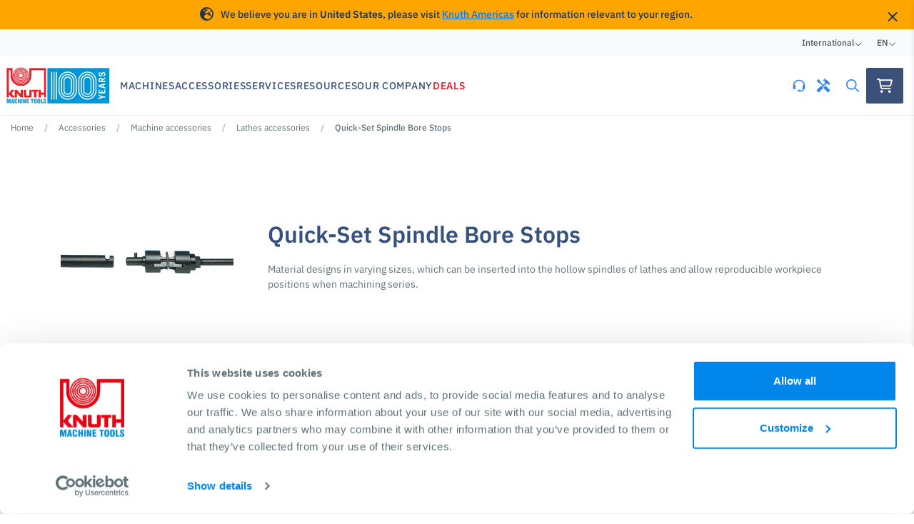

--- FILE ---
content_type: text/html; charset=UTF-8
request_url: https://www.knuth.com/en/accessories/machine-accessories/lathes-accessories/quick-set-spindle-bore-stops-s9711
body_size: 23944
content:


<!DOCTYPE html>
<html lang="en">
<head>
        <script data-debug>
        dataLayer = [
            {
                'pageType': 'accessories-series-page','productCategories': 'Accessories/Machine accessories/Lathes accessories/Quick-Set Spindle Bore Stops','productSeries': 'Quick-Set Spindle Bore Stops',},
                {
        event: "view_item_list",
        ecommerce: {
            items: [
                        {
                                item_id: "SKU_103020",
                                item_name: "Quick-Set Spindle Bore Stop Size 6 46-58mm",
                                item_brand: "Knuth",
                                item_category: "Accessories",
                                item_category2: "Machine accessories",
                                item_category3: "Lathes accessories",
                                item_category4: "Quick-Set Spindle Bore Stops",
                                item_list_id: "Accessories/Machine accessories/Lathes accessories/Quick-Set Spindle Bore Stops",
                                item_list_name: "Quick-Set Spindle Bore Stops",
                                currency: "EUR",
                                price: 270
                        },
                        {
                                item_id: "SKU_103010",
                                item_name: "Quick-Set Spindle Bore Stop Size 1 19-23mm",
                                item_brand: "Knuth",
                                item_category: "Accessories",
                                item_category2: "Machine accessories",
                                item_category3: "Lathes accessories",
                                item_category4: "Quick-Set Spindle Bore Stops",
                                item_list_id: "Accessories/Machine accessories/Lathes accessories/Quick-Set Spindle Bore Stops",
                                item_list_name: "Quick-Set Spindle Bore Stops",
                                currency: "EUR",
                                price: 160
                        },
                        {
                                item_id: "SKU_103012",
                                item_name: "Quick-Set Spindle Bore Stop Size 2 22-26mm",
                                item_brand: "Knuth",
                                item_category: "Accessories",
                                item_category2: "Machine accessories",
                                item_category3: "Lathes accessories",
                                item_category4: "Quick-Set Spindle Bore Stops",
                                item_list_id: "Accessories/Machine accessories/Lathes accessories/Quick-Set Spindle Bore Stops",
                                item_list_name: "Quick-Set Spindle Bore Stops",
                                currency: "EUR",
                                price: 170
                        },
                        {
                                item_id: "SKU_103014",
                                item_name: "Quick-Set Spindle Bore Stop Size 3 25-31mm",
                                item_brand: "Knuth",
                                item_category: "Accessories",
                                item_category2: "Machine accessories",
                                item_category3: "Lathes accessories",
                                item_category4: "Quick-Set Spindle Bore Stops",
                                item_list_id: "Accessories/Machine accessories/Lathes accessories/Quick-Set Spindle Bore Stops",
                                item_list_name: "Quick-Set Spindle Bore Stops",
                                currency: "EUR",
                                price: 190
                        },
                        {
                                item_id: "SKU_103016",
                                item_name: "Quick-Set Spindle Bore Stop Size 4 30-38mm",
                                item_brand: "Knuth",
                                item_category: "Accessories",
                                item_category2: "Machine accessories",
                                item_category3: "Lathes accessories",
                                item_category4: "Quick-Set Spindle Bore Stops",
                                item_list_id: "Accessories/Machine accessories/Lathes accessories/Quick-Set Spindle Bore Stops",
                                item_list_name: "Quick-Set Spindle Bore Stops",
                                currency: "EUR",
                                price: 220
                        },
                        {
                                item_id: "SKU_103018",
                                item_name: "Quick-Set Spindle Bore Stop Size 5 38-48mm",
                                item_brand: "Knuth",
                                item_category: "Accessories",
                                item_category2: "Machine accessories",
                                item_category3: "Lathes accessories",
                                item_category4: "Quick-Set Spindle Bore Stops",
                                item_list_id: "Accessories/Machine accessories/Lathes accessories/Quick-Set Spindle Bore Stops",
                                item_list_name: "Quick-Set Spindle Bore Stops",
                                currency: "EUR",
                                price: 250
                        },
                        {
                                item_id: "SKU_103022",
                                item_name: "Quick-Set Spindle Bore Stop Size 7 56-66mm",
                                item_brand: "Knuth",
                                item_category: "Accessories",
                                item_category2: "Machine accessories",
                                item_category3: "Lathes accessories",
                                item_category4: "Quick-Set Spindle Bore Stops",
                                item_list_id: "Accessories/Machine accessories/Lathes accessories/Quick-Set Spindle Bore Stops",
                                item_list_name: "Quick-Set Spindle Bore Stops",
                                currency: "EUR",
                                price: 280
                        },
                        {
                                item_id: "SKU_103024",
                                item_name: "Quick-Set Spindle Bore Stop Size 8 64-81mm",
                                item_brand: "Knuth",
                                item_category: "Accessories",
                                item_category2: "Machine accessories",
                                item_category3: "Lathes accessories",
                                item_category4: "Quick-Set Spindle Bore Stops",
                                item_list_id: "Accessories/Machine accessories/Lathes accessories/Quick-Set Spindle Bore Stops",
                                item_list_name: "Quick-Set Spindle Bore Stops",
                                currency: "EUR",
                                price: 310
                        },
                        {
                                item_id: "SKU_103025",
                                item_name: "Quick-Set Spindle Bore Stop Size 9 79-91mm",
                                item_brand: "Knuth",
                                item_category: "Accessories",
                                item_category2: "Machine accessories",
                                item_category3: "Lathes accessories",
                                item_category4: "Quick-Set Spindle Bore Stops",
                                item_list_id: "Accessories/Machine accessories/Lathes accessories/Quick-Set Spindle Bore Stops",
                                item_list_name: "Quick-Set Spindle Bore Stops",
                                currency: "EUR",
                                price: 350
                        },
                        {
                                item_id: "SKU_103026",
                                item_name: "Quick-Set Spindle Bore Stop Size 10 90-110mm",
                                item_brand: "Knuth",
                                item_category: "Accessories",
                                item_category2: "Machine accessories",
                                item_category3: "Lathes accessories",
                                item_category4: "Quick-Set Spindle Bore Stops",
                                item_list_id: "Accessories/Machine accessories/Lathes accessories/Quick-Set Spindle Bore Stops",
                                item_list_name: "Quick-Set Spindle Bore Stops",
                                currency: "EUR",
                                price: 420
                        },
                        {
                                item_id: "SKU_103027",
                                item_name: "Quick-Set Spindle Bore Stop Size 11 110-130mm",
                                item_brand: "Knuth",
                                item_category: "Accessories",
                                item_category2: "Machine accessories",
                                item_category3: "Lathes accessories",
                                item_category4: "Quick-Set Spindle Bore Stops",
                                item_list_id: "Accessories/Machine accessories/Lathes accessories/Quick-Set Spindle Bore Stops",
                                item_list_name: "Quick-Set Spindle Bore Stops",
                                currency: "EUR",
                                price: 910
                        }]
        }
    }]
    </script>

    <!-- Google Tag Manager -->
    <script>(function(w,d,s,l,i){w[l]=w[l]||[];w[l].push({'gtm.start':
    new Date().getTime(),event:'gtm.js'});var f=d.getElementsByTagName(s)[0],
    j=d.createElement(s),dl=l!='dataLayer'?'&l='+l:'';j.async=true;j.src=
    'https://www.googletagmanager.com/gtm.js?id='+i+dl;f.parentNode.insertBefore(j,f);
    })(window,document,'script','dataLayer','GTM-PQ57PXZ');</script>
    <!-- End Google Tag Manager -->

        
	<meta charset="UTF-8">
	<meta name="viewport" content="width=device-width, initial-scale=1, maximum-scale=1">

                                        
    <title>Quick-Set Spindle Bore Stops - Devices | KNUTH Machine Tools</title>
    <meta name="description" content="Material designs in varying sizes, which can be inserted into the hollow spindles of lathes and allow reproducible workpiece positions when machining series.">
    <meta name="facebook-domain-verification" content="hzo7vs9ceci33eosxty4ddp4jbvy0a" />
    <meta name="google-site-verification" content="ngTURV1mZdl8rLhj6nR5Tu-lK3iQJhyhruNUSyIjjbM" />

        <link rel="apple-touch-icon" sizes="57x57" href="/static/favicon/apple-icon-57x57.png">
    <link rel="apple-touch-icon" sizes="60x60" href="/static/favicon/apple-icon-60x60.png">
    <link rel="apple-touch-icon" sizes="72x72" href="/static/favicon/apple-icon-72x72.png">
    <link rel="apple-touch-icon" sizes="76x76" href="/static/favicon/apple-icon-76x76.png">
    <link rel="apple-touch-icon" sizes="114x114" href="/static/favicon/apple-icon-114x114.png">
    <link rel="apple-touch-icon" sizes="120x120" href="/static/favicon/apple-icon-120x120.png">
    <link rel="apple-touch-icon" sizes="144x144" href="/static/favicon/apple-icon-144x144.png">
    <link rel="apple-touch-icon" sizes="152x152" href="/static/favicon/apple-icon-152x152.png">
    <link rel="apple-touch-icon" sizes="180x180" href="/static/favicon/apple-icon-180x180.png">
    <link rel="icon" type="image/png" sizes="192x192"  href="/static/favicon/android-icon-192x192.png">
    <link rel="icon" type="image/png" sizes="32x32" href="/static/favicon/favicon-32x32.png">
    <link rel="icon" type="image/png" sizes="96x96" href="/static/favicon/favicon-96x96.png">
    <link rel="icon" type="image/png" sizes="16x16" href="/static/favicon/favicon-16x16.png">
    <link rel="manifest" href="/static/favicon/manifest.json">
    <meta name="msapplication-TileColor" content="#ffffff">
    <meta name="msapplication-TileImage" content="/static/favicon/ms-icon-144x144.png">
    <meta name="theme-color" content="#ffffff">

    
                <link rel="canonical" href="https://www.knuth.com/en/accessories/machine-accessories/lathes-accessories/quick-set-spindle-bore-stops-s9711"/>
    
                                        <link rel="alternate" hreflang="x-default" href="https://www.knuth.com/en/accessories/machine-accessories/lathes-accessories/quick-set-spindle-bore-stops-s9711" />
            
                            <link rel="alternate" hreflang="en" href="https://www.knuth.com/en/accessories/machine-accessories/lathes-accessories/quick-set-spindle-bore-stops-s9711" />
                                
                            <link rel="alternate" hreflang="de" href="https://www.knuth.com/de/zubehoer/maschinenzubehoer/zubehoer-drehmaschinen/schnellverstell-hohlspindelanschlaege-s9711" />
                                
                            <link rel="alternate" hreflang="es" href="https://www.knuth.com/es/accesorios/accesorios-y-dispositivos/accesorios-tornos/tope-de-perforacion-con-husillo-de-armado-rapido-s9711" />
                                
                            <link rel="alternate" hreflang="ru" href="https://www.knuth.com/ru/ostnastka/osnastka/prinadlezhnosti-tokarnykh-stankov/bystrosmennyy-upor-dlya-pologo-shpindelya-s9711" />
                                
                            <link rel="alternate" hreflang="fr" href="https://www.knuth.com/fr/accessoires/accessoires-et-appareils/accessoires-pour-tours/butee-de-broche-creuse-a-changement-rapide-s9711" />
                                
                            <link rel="alternate" hreflang="it" href="https://www.knuth.com/it/accessori/accessori-e-dispositivi-vari/accessori-torni/arresti-a-regolazione-rapida-per-mandrino-cavo-s9711" />
                                
                            <link rel="alternate" hreflang="en-us" href="https://www.knuth.com/en-us/accessories/machine-accessories/lathes-accessories/quick-set-spindle-bore-stops-s9711" />
                                
                            <link rel="alternate" hreflang="es-us" href="https://www.knuth.com/es-us/accesorios/accesorios-y-dispositivos/accesorios-tornos/tope-de-perforacion-con-husillo-de-armado-rapido-s9711" />
                                
                            <link rel="alternate" hreflang="en-za" href="https://www.knuth.com/en-za/accessories/machine-accessories/lathes-accessories/quick-set-spindle-bore-stops-s9711" />
                        
    <link href="https://fonts.gstatic.com" media="" rel="preconnect" type="text/css" />
<link href="/cache-buster-1760422671/static/css/global.css" media="screen" rel="stylesheet" type="text/css" />
<link href="/cache-buster-1670409712/static/css/accessory_series.css" media="screen" rel="stylesheet" type="text/css" />
    
        <script>
</script></head>
<body>
    <!-- Google Tag Manager (noscript) -->
    <noscript><iframe src="https://www.googletagmanager.com/ns.html?id=GTM-PQ57PXZ"
    height="0" width="0" style="display:none;visibility:hidden"></iframe></noscript>
    <!-- End Google Tag Manager (noscript) -->
  
        <div class="market-detection-banner">
        <div class="container market-detect-container">
            <div class="content">
                <i class="fa-solid fa-earth-europe"></i>
                <span class="banner-content">We believe you are in <strong>United States</strong>, please visit <a href="/en-us/accessories/machine-accessories/lathes-accessories/quick-set-spindle-bore-stops-s9711" class="hreflang-switcher market-banner-switcher" data-hreflang="en-us">Knuth Americas</a> for information relevant to your region.</span>
            </div>
            <a href="#" class="btn-dismiss hreflang-switcher market-banner-switcher" data-hreflang="en">
                <i class="fa-regular fa-xmark"></i>
            </a>
        </div>
    </div>

        <div class="d-none country-code-info" data-country="US">
    </div>


    



                                

<nav class="navbar-locale">
    <div class="container navbar-locale-container">
        <div class="navbar-content">

            <div class="navbar-item">
                <span>International</span>
                <i class="fa-light fa-angle-down"></i>

                <div class="navbar-dropdown no-spacing">
                    <div class="dropdown-section main">
                                                <a
                class="dropdown-link hreflang-switcher active"
                href="javascript:;"
                data-hreflang="en"
            >
                <span>International</span>
            </a>            <a
                class="dropdown-link hreflang-switcher "
                href="https://www.knuth.com/en-us/accessories/machine-accessories/lathes-accessories/quick-set-spindle-bore-stops-s9711"
                data-hreflang="en-us"
            >
                <span>Americas</span>
            </a>            <a
                class="dropdown-link hreflang-switcher "
                href="https://www.knuth.com/en-za/accessories/machine-accessories/lathes-accessories/quick-set-spindle-bore-stops-s9711"
                data-hreflang="en-za"
            >
                <span>Sub-Saharan Africa</span>
            </a>    
                        <a
                            class="dropdown-link"
                            href="https://www.knuth.com/en/gateway"
                        >
                            <span>Global Overview</span>
                            <i class="far fa-angle-right"></i>
                        </a>
                    </div>
                </div>
            </div>

            <div class="navbar-item language">
                <span>en</span>
                <i class="fa-light fa-angle-down"></i>

                <div class="navbar-dropdown no-spacing">
                    <div class="dropdown-section main">
                                                <a
                class="dropdown-link hreflang-switcher active"
                href="javascript:;"
                data-hreflang="en"
            >
                <span>English</span>
            </a>            <a
                class="dropdown-link hreflang-switcher "
                href="https://www.knuth.com/de/zubehoer/maschinenzubehoer/zubehoer-drehmaschinen/schnellverstell-hohlspindelanschlaege-s9711"
                data-hreflang="de"
            >
                <span>Deutsch </span>
            </a>            <a
                class="dropdown-link hreflang-switcher "
                href="https://www.knuth.com/es/accesorios/accesorios-y-dispositivos/accesorios-tornos/tope-de-perforacion-con-husillo-de-armado-rapido-s9711"
                data-hreflang="es"
            >
                <span>Español</span>
            </a>            <a
                class="dropdown-link hreflang-switcher "
                href="https://www.knuth.com/ru/ostnastka/osnastka/prinadlezhnosti-tokarnykh-stankov/bystrosmennyy-upor-dlya-pologo-shpindelya-s9711"
                data-hreflang="ru"
            >
                <span>Русский</span>
            </a>            <a
                class="dropdown-link hreflang-switcher "
                href="https://www.knuth.com/fr/accessoires/accessoires-et-appareils/accessoires-pour-tours/butee-de-broche-creuse-a-changement-rapide-s9711"
                data-hreflang="fr"
            >
                <span>Français</span>
            </a>            <a
                class="dropdown-link hreflang-switcher "
                href="https://www.knuth.com/it/accessori/accessori-e-dispositivi-vari/accessori-torni/arresti-a-regolazione-rapida-per-mandrino-cavo-s9711"
                data-hreflang="it"
            >
                <span>Italiano</span>
            </a>    
                    </div>
                </div>
            </div>

        </div>
    </div>
</nav>        
                            		<nav id="navbar-app" class="navbar-app">
		<div class="navbar-wrapper">
			<div class="container navbar-content">
				<a class="navbar-brand" href="/en">

					                                                    <picture >
	<source srcset="/Website%20Assets/15641/image-thumb__15641__logo/logo_100_en.4e0146ca.avif 1x, /Website%20Assets/15641/image-thumb__15641__logo/logo_100_en@2x.4e0146ca.avif 2x" width="300" height="141" type="image/avif" />
	<source srcset="/Website%20Assets/15641/image-thumb__15641__logo/logo_100_en.800a0bab.webp 1x, /Website%20Assets/15641/image-thumb__15641__logo/logo_100_en@2x.800a0bab.webp 2x" width="300" height="141" type="image/webp" />
	<source srcset="/Website%20Assets/15641/image-thumb__15641__logo/logo_100_en.800a0bab.png 1x, /Website%20Assets/15641/image-thumb__15641__logo/logo_100_en@2x.800a0bab.png 2x" width="300" height="141" type="image/png" />
	<img class="brand" loading="eager" src="/Website%20Assets/15641/image-thumb__15641__logo/logo_100_en.800a0bab.png" width="300" height="141" alt="Logo 100 years" srcset="/Website%20Assets/15641/image-thumb__15641__logo/logo_100_en.800a0bab.png 1x, /Website%20Assets/15641/image-thumb__15641__logo/logo_100_en@2x.800a0bab.png 2x" />
</picture>

                        									</a>

				<div class="navbar-links d-none d-lg-flex">
					    
                    <div class="navbar-link">
                <span class="link-label">Machines</span>
                <div class="navbar-dropdown">
                        
<div class="dropdown-section main">
                        <a class="dropdown-link" href="https://www.knuth.com/en/machines/turning" :class="navbar.machine_category == 30 ? 'active' : ''" @mouseover="navbar.machine_category = 30">
                <span>Lathes</span>
                <i class="far fa-arrow-right"></i>
            </a>
                                <a class="dropdown-link" href="https://www.knuth.com/en/machines/milling" :class="navbar.machine_category == 24 ? 'active' : ''" @mouseover="navbar.machine_category = 24">
                <span>Milling Machines</span>
                <i class="far fa-arrow-right"></i>
            </a>
                                <a class="dropdown-link" href="https://www.knuth.com/en/machines/grinding" :class="navbar.machine_category == 22 ? 'active' : ''" @mouseover="navbar.machine_category = 22">
                <span>Grinding Machines</span>
                <i class="far fa-arrow-right"></i>
            </a>
                                <a class="dropdown-link" href="https://www.knuth.com/en/machines/drilling" :class="navbar.machine_category == 20 ? 'active' : ''" @mouseover="navbar.machine_category = 20">
                <span>Drilling Machines</span>
                <i class="far fa-arrow-right"></i>
            </a>
                                <a class="dropdown-link" href="https://www.knuth.com/en/machines/sawing" :class="navbar.machine_category == 27 ? 'active' : ''" @mouseover="navbar.machine_category = 27">
                <span>Industrial Saws</span>
                <i class="far fa-arrow-right"></i>
            </a>
                                <a class="dropdown-link" href="https://www.knuth.com/en/machines/edm" :class="navbar.machine_category == 21 ? 'active' : ''" @mouseover="navbar.machine_category = 21">
                <span>EDM Machines</span>
                <i class="far fa-arrow-right"></i>
            </a>
                                <a class="dropdown-link" href="https://www.knuth.com/en/machines/laser-cutting-machines" @mouseover="navbar.machine_category = null">
                <span>Laser Cutting Machines</span>
            </a>
                                <a class="dropdown-link" href="https://www.knuth.com/en/machines/plasma-cutting-machines" @mouseover="navbar.machine_category = null">
                <span>Plasma Cutting Machines</span>
            </a>
                                <a class="dropdown-link" href="https://www.knuth.com/en/machines/presses" :class="navbar.machine_category == 26 ? 'active' : ''" @mouseover="navbar.machine_category = 26">
                <span>Presses</span>
                <i class="far fa-arrow-right"></i>
            </a>
                                <a class="dropdown-link" href="https://www.knuth.com/en/machines/sheet-metal-processing" :class="navbar.machine_category == 28 ? 'active' : ''" @mouseover="navbar.machine_category = 28">
                <span>Sheet Metal Processing</span>
                <i class="far fa-arrow-right"></i>
            </a>
                                <a class="dropdown-link" href="https://www.knuth.com/en/machines/tubes-and-profile-processing" :class="navbar.machine_category == 29 ? 'active' : ''" @mouseover="navbar.machine_category = 29">
                <span>Tubes and Profile Processing</span>
                <i class="far fa-arrow-right"></i>
            </a>
                <a class="dropdown-link cta" href="https://www.knuth.com/en/machines" @mouseover="navbar.machine_category = null">
        <span>See all Machines</span>
        <i class="far fa-arrow-right"></i>
    </a>
</div>

            <div class="dropdown-section sub" :class="navbar.machine_category == 30 ? 'active' : ''">
                            <a class="dropdown-link" href="https://www.knuth.com/en/machines/turning/conventional-horizontal-lathes">
                    <span>Conventional Lathes</span>
                </a>
                            <a class="dropdown-link" href="https://www.knuth.com/en/machines/turning/cnc-lathe-machines">
                    <span>CNC Lathe Machines</span>
                </a>
                        <a class="dropdown-link cta" href="https://www.knuth.com/en/machines/turning">
                <span>See all Lathes</span>
                <i class="far fa-arrow-right"></i>
            </a>
        </div>
                <div class="dropdown-section sub" :class="navbar.machine_category == 24 ? 'active' : ''">
                            <a class="dropdown-link" href="https://www.knuth.com/en/machines/milling/vertical-machining-centers">
                    <span>Vertical Machining Centers</span>
                </a>
                            <a class="dropdown-link" href="https://www.knuth.com/en/machines/milling/conventional-milling-machines">
                    <span>Conventional Milling Machines</span>
                </a>
                            <a class="dropdown-link" href="https://www.knuth.com/en/machines/milling/conventional-milling-and-boring-machines">
                    <span>Conventional Milling and Boring Machines</span>
                </a>
                        <a class="dropdown-link cta" href="https://www.knuth.com/en/machines/milling">
                <span>See all Milling Machines</span>
                <i class="far fa-arrow-right"></i>
            </a>
        </div>
                <div class="dropdown-section sub" :class="navbar.machine_category == 22 ? 'active' : ''">
                            <a class="dropdown-link" href="https://www.knuth.com/en/machines/grinding/tool-grinders">
                    <span>Tool Grinders</span>
                </a>
                            <a class="dropdown-link" href="https://www.knuth.com/en/machines/grinding/belt-disk-sanders">
                    <span>Belt/Disk Sanders</span>
                </a>
                            <a class="dropdown-link" href="https://www.knuth.com/en/machines/grinding/Conventional-grinding-machines">
                    <span>Conventional Grinding Machines</span>
                </a>
                        <a class="dropdown-link cta" href="https://www.knuth.com/en/machines/grinding">
                <span>See all Grinding Machines</span>
                <i class="far fa-arrow-right"></i>
            </a>
        </div>
                <div class="dropdown-section sub" :class="navbar.machine_category == 20 ? 'active' : ''">
                            <a class="dropdown-link" href="https://www.knuth.com/en/machines/drilling/radial-drilling-machines">
                    <span>Radial Drilling Machines</span>
                </a>
                            <a class="dropdown-link" href="https://www.knuth.com/en/machines/drilling/column-drilling-machines">
                    <span>Column Drilling Machines</span>
                </a>
                        <a class="dropdown-link cta" href="https://www.knuth.com/en/machines/drilling">
                <span>See all Drilling Machines</span>
                <i class="far fa-arrow-right"></i>
            </a>
        </div>
                <div class="dropdown-section sub" :class="navbar.machine_category == 27 ? 'active' : ''">
                            <a class="dropdown-link" href="https://www.knuth.com/en/machines/sawing/horizontal-mitre-cutting-bandsaws">
                    <span>Horizontal Mitre Cutting Bandsaws</span>
                </a>
                            <a class="dropdown-link" href="https://www.knuth.com/en/machines/sawing/horizontal-straight-cutting-bandsaws">
                    <span>Horizontal Straight Cutting Bandsaws</span>
                </a>
                            <a class="dropdown-link" href="https://www.knuth.com/en/machines/sawing/vertical-bandsaws">
                    <span>Vertical Bandsaws</span>
                </a>
                            <a class="dropdown-link" href="https://www.knuth.com/en/machines/sawing/circular-sawing-machines">
                    <span>Circular Sawing Machines</span>
                </a>
                        <a class="dropdown-link cta" href="https://www.knuth.com/en/machines/sawing">
                <span>See all Industrial Saws</span>
                <i class="far fa-arrow-right"></i>
            </a>
        </div>
                <div class="dropdown-section sub" :class="navbar.machine_category == 21 ? 'active' : ''">
                            <a class="dropdown-link" href="https://www.knuth.com/en/machines/edm/wire-cut-edm">
                    <span>Wire Cut EDM</span>
                </a>
                            <a class="dropdown-link" href="https://www.knuth.com/en/machines/edm/die-sinker-edm">
                    <span>Die Sinker EDM</span>
                </a>
                        <a class="dropdown-link cta" href="https://www.knuth.com/en/machines/edm">
                <span>See all EDM Machines</span>
                <i class="far fa-arrow-right"></i>
            </a>
        </div>
                        <div class="dropdown-section sub" :class="navbar.machine_category == 26 ? 'active' : ''">
                            <a class="dropdown-link" href="https://www.knuth.com/en/machines/presses/hydraulic-presses">
                    <span>Hydraulic Presses</span>
                </a>
                            <a class="dropdown-link" href="https://www.knuth.com/en/machines/presses/workshop-presses">
                    <span>Workshop Presses</span>
                </a>
                        <a class="dropdown-link cta" href="https://www.knuth.com/en/machines/presses">
                <span>See all Presses</span>
                <i class="far fa-arrow-right"></i>
            </a>
        </div>
                <div class="dropdown-section sub" :class="navbar.machine_category == 28 ? 'active' : ''">
                            <a class="dropdown-link" href="https://www.knuth.com/en/machines/sheet-metal-processing/press-brakes">
                    <span>Press Brakes</span>
                </a>
                            <a class="dropdown-link" href="https://www.knuth.com/en/machines/sheet-metal-processing/guillotine-shears">
                    <span>Guillotine Shears</span>
                </a>
                            <a class="dropdown-link" href="https://www.knuth.com/en/machines/sheet-metal-processing/folding-machines">
                    <span>Folding Machines</span>
                </a>
                            <a class="dropdown-link" href="https://www.knuth.com/en/machines/sheet-metal-processing/plate-rolling-machines">
                    <span>Plate Rolling Machines</span>
                </a>
                            <a class="dropdown-link" href="https://www.knuth.com/en/machines/sheet-metal-processing/Edge-Beveling-Machines">
                    <span>Edge Beveling Machines</span>
                </a>
                        <a class="dropdown-link cta" href="https://www.knuth.com/en/machines/sheet-metal-processing">
                <span>See all Sheet Metal Processing</span>
                <i class="far fa-arrow-right"></i>
            </a>
        </div>
                <div class="dropdown-section sub" :class="navbar.machine_category == 29 ? 'active' : ''">
                            <a class="dropdown-link" href="https://www.knuth.com/en/machines/tubes-and-profile-processing/tube-and-profile-rolling-machines">
                    <span>Tube and Profile Rolling Machines</span>
                </a>
                            <a class="dropdown-link" href="https://www.knuth.com/en/machines/tubes-and-profile-processing/tube-end-finishing-machines">
                    <span>Tube End Finishing Machines</span>
                </a>
                        <a class="dropdown-link cta" href="https://www.knuth.com/en/machines/tubes-and-profile-processing">
                <span>See all Tubes and Profile Processing</span>
                <i class="far fa-arrow-right"></i>
            </a>
        </div>
    
                </div>
            </div>
                
                    <div class="navbar-link">
                <span class="link-label">Accessories</span>
                <div class="navbar-dropdown">
                        
<div class="dropdown-section main">
                        <a class="dropdown-link" href="https://www.knuth.com/en/accessories/machine-accessories" :class="navbar.accessory_category == 33926 ? 'active' : ''" @mouseover="navbar.accessory_category = 33926">
                <span>Machine accessories</span>
                <i class="far fa-arrow-right"></i>
            </a>
                                <a class="dropdown-link" href="https://www.knuth.com/en/accessories/measuring-technology" :class="navbar.accessory_category == 33928 ? 'active' : ''" @mouseover="navbar.accessory_category = 33928">
                <span>Measuring technology</span>
                <i class="far fa-arrow-right"></i>
            </a>
                                <a class="dropdown-link" href="https://www.knuth.com/en/accessories/tool-holders" :class="navbar.accessory_category == 33908 ? 'active' : ''" @mouseover="navbar.accessory_category = 33908">
                <span>Tool Holders</span>
                <i class="far fa-arrow-right"></i>
            </a>
                                <a class="dropdown-link" href="https://www.knuth.com/en/accessories/machining-tools" :class="navbar.accessory_category == 33911 ? 'active' : ''" @mouseover="navbar.accessory_category = 33911">
                <span>Machining Tools</span>
                <i class="far fa-arrow-right"></i>
            </a>
                                <a class="dropdown-link" href="https://www.knuth.com/en/accessories/workpiece-holding" :class="navbar.accessory_category == 33906 ? 'active' : ''" @mouseover="navbar.accessory_category = 33906">
                <span>Workpiece Holding</span>
                <i class="far fa-arrow-right"></i>
            </a>
                                <a class="dropdown-link" href="https://www.knuth.com/en/accessories/abrasives" :class="navbar.accessory_category == 33917 ? 'active' : ''" @mouseover="navbar.accessory_category = 33917">
                <span>Abrasives</span>
                <i class="far fa-arrow-right"></i>
            </a>
                                <a class="dropdown-link" href="https://www.knuth.com/en/accessories/saw-blades" :class="navbar.accessory_category == 33922 ? 'active' : ''" @mouseover="navbar.accessory_category = 33922">
                <span>Saw Blades</span>
                <i class="far fa-arrow-right"></i>
            </a>
                                <a class="dropdown-link" href="https://www.knuth.com/en/accessories/consumables-edm-and-cutting-machines" :class="navbar.accessory_category == 33945 ? 'active' : ''" @mouseover="navbar.accessory_category = 33945">
                <span>Consumables (EDM and cutting machines)</span>
                <i class="far fa-arrow-right"></i>
            </a>
                                <a class="dropdown-link" href="https://www.knuth.com/en/accessories/operating-and-workshop-equipment" :class="navbar.accessory_category == 33936 ? 'active' : ''" @mouseover="navbar.accessory_category = 33936">
                <span>Operating and Workshop Equipment</span>
                <i class="far fa-arrow-right"></i>
            </a>
                <a class="dropdown-link cta" href="https://www.knuth.com/en/accessories" @mouseover="navbar.accessory_category = null">
        <span>See all Accessories</span>
        <i class="far fa-arrow-right"></i>
    </a>
</div>

            <div class="dropdown-section sub" :class="navbar.accessory_category == 33926 ? 'active' : ''">
                            <a class="dropdown-link" href="https://www.knuth.com/en/accessories/machine-accessories/oil-coolants-and-lubricants">
                    <span>Oil, Coolants and Lubricants</span>
                </a>
                            <a class="dropdown-link" href="https://www.knuth.com/en/accessories/machine-accessories/smart-factory">
                    <span>SmartFactory</span>
                </a>
                            <a class="dropdown-link" href="https://www.knuth.com/en/accessories/machine-accessories/roller-conveyor">
                    <span>Roller Conveyor</span>
                </a>
                            <a class="dropdown-link" href="https://www.knuth.com/en/accessories/machine-accessories/lathes-accessories">
                    <span>Lathes accessories</span>
                </a>
                            <a class="dropdown-link" href="https://www.knuth.com/en/accessories/machine-accessories/milling-machine-accessories">
                    <span>Milling machine accessories</span>
                </a>
                            <a class="dropdown-link" href="https://www.knuth.com/en/accessories/machine-accessories/installation-assembly">
                    <span>Installation, Assembly </span>
                </a>
                            <a class="dropdown-link" href="https://www.knuth.com/en/accessories/machine-accessories/machine-safety">
                    <span>Machine safety</span>
                </a>
                            <a class="dropdown-link" href="https://www.knuth.com/en/accessories/machine-accessories/digital-linear-scale-digital-read-out">
                    <span>Digital Linear Scale, Digital Read Out</span>
                </a>
                            <a class="dropdown-link" href="https://www.knuth.com/en/accessories/machine-accessories/machine-lighting">
                    <span>Machine Lighting</span>
                </a>
                        <a class="dropdown-link cta" href="https://www.knuth.com/en/accessories/machine-accessories">
                <span>See all Machine accessories</span>
                <i class="far fa-arrow-right"></i>
            </a>
        </div>
                <div class="dropdown-section sub" :class="navbar.accessory_category == 33928 ? 'active' : ''">
                            <a class="dropdown-link" href="https://www.knuth.com/en/accessories/measuring-technology/dial-indicators">
                    <span>Dial Indicators</span>
                </a>
                            <a class="dropdown-link" href="https://www.knuth.com/en/accessories/measuring-technology/inspection-gauges">
                    <span>Inspection Gauges</span>
                </a>
                            <a class="dropdown-link" href="https://www.knuth.com/en/accessories/measuring-technology/micrometers">
                    <span>Micrometers</span>
                </a>
                            <a class="dropdown-link" href="https://www.knuth.com/en/accessories/measuring-technology/surface-plates">
                    <span>Surface Plates</span>
                </a>
                        <a class="dropdown-link cta" href="https://www.knuth.com/en/accessories/measuring-technology">
                <span>See all Measuring technology</span>
                <i class="far fa-arrow-right"></i>
            </a>
        </div>
                <div class="dropdown-section sub" :class="navbar.accessory_category == 33908 ? 'active' : ''">
                            <a class="dropdown-link" href="https://www.knuth.com/en/accessories/tool-holders/milling-drilling-adapters">
                    <span>Milling &amp; Drilling Adapters</span>
                </a>
                            <a class="dropdown-link" href="https://www.knuth.com/en/accessories/tool-holders/milling-arbors-milling-chucks">
                    <span>Milling Arbors &amp; Milling Chucks</span>
                </a>
                            <a class="dropdown-link" href="https://www.knuth.com/en/accessories/tool-holders/collets-chucks">
                    <span>Collets &amp; Chucks</span>
                </a>
                            <a class="dropdown-link" href="https://www.knuth.com/en/accessories/tool-holders/drill-chucks">
                    <span>Drill Chucks</span>
                </a>
                            <a class="dropdown-link" href="https://www.knuth.com/en/accessories/tool-holders/lathe-tool-post">
                    <span>Lathe Tool Post</span>
                </a>
                            <a class="dropdown-link" href="https://www.knuth.com/en/accessories/tool-holders/other">
                    <span>Other</span>
                </a>
                        <a class="dropdown-link cta" href="https://www.knuth.com/en/accessories/tool-holders">
                <span>See all Tool Holders</span>
                <i class="far fa-arrow-right"></i>
            </a>
        </div>
                <div class="dropdown-section sub" :class="navbar.accessory_category == 33911 ? 'active' : ''">
                            <a class="dropdown-link" href="https://www.knuth.com/en/accessories/machining-tools/milling-cutter-tools">
                    <span>Milling Cutter Tools</span>
                </a>
                            <a class="dropdown-link" href="https://www.knuth.com/en/accessories/machining-tools/drilling-tools">
                    <span>Drilling Tools</span>
                </a>
                            <a class="dropdown-link" href="https://www.knuth.com/en/accessories/machining-tools/lathe-tools-and-accessories">
                    <span>Lathe Tools and Accessories</span>
                </a>
                            <a class="dropdown-link" href="https://www.knuth.com/en/accessories/machining-tools/broaches">
                    <span>Broaches</span>
                </a>
                            <a class="dropdown-link" href="https://www.knuth.com/en/accessories/machining-tools/reamers">
                    <span>Reamers</span>
                </a>
                        <a class="dropdown-link cta" href="https://www.knuth.com/en/accessories/machining-tools">
                <span>See all Machining Tools</span>
                <i class="far fa-arrow-right"></i>
            </a>
        </div>
                <div class="dropdown-section sub" :class="navbar.accessory_category == 33906 ? 'active' : ''">
                            <a class="dropdown-link" href="https://www.knuth.com/en/accessories/workpiece-holding/chucks-and-accessories">
                    <span>Chucks and Accessories</span>
                </a>
                            <a class="dropdown-link" href="https://www.knuth.com/en/accessories/workpiece-holding/collets">
                    <span>Collets</span>
                </a>
                            <a class="dropdown-link" href="https://www.knuth.com/en/accessories/workpiece-holding/vises">
                    <span>Vises</span>
                </a>
                            <a class="dropdown-link" href="https://www.knuth.com/en/accessories/workpiece-holding/tables">
                    <span>Tables</span>
                </a>
                            <a class="dropdown-link" href="https://www.knuth.com/en/accessories/workpiece-holding/dividing-heads">
                    <span>Dividing Heads</span>
                </a>
                            <a class="dropdown-link" href="https://www.knuth.com/en/accessories/workpiece-holding/clamping-kits">
                    <span>Clamping Kits</span>
                </a>
                        <a class="dropdown-link cta" href="https://www.knuth.com/en/accessories/workpiece-holding">
                <span>See all Workpiece Holding</span>
                <i class="far fa-arrow-right"></i>
            </a>
        </div>
                <div class="dropdown-section sub" :class="navbar.accessory_category == 33917 ? 'active' : ''">
                            <a class="dropdown-link" href="https://www.knuth.com/en/accessories/abrasives/sanding-belts">
                    <span>Sanding Belts</span>
                </a>
                            <a class="dropdown-link" href="https://www.knuth.com/en/accessories/abrasives/grinding-wheels-discs">
                    <span>Grinding Wheels &amp; Discs</span>
                </a>
                        <a class="dropdown-link cta" href="https://www.knuth.com/en/accessories/abrasives">
                <span>See all Abrasives</span>
                <i class="far fa-arrow-right"></i>
            </a>
        </div>
                <div class="dropdown-section sub" :class="navbar.accessory_category == 33922 ? 'active' : ''">
                            <a class="dropdown-link" href="https://www.knuth.com/en/accessories/saw-blades/bandsaw-blades">
                    <span>Bandsaw Blades</span>
                </a>
                            <a class="dropdown-link" href="https://www.knuth.com/en/accessories/saw-blades/circular-saw-blades">
                    <span>Circular Saw Blades</span>
                </a>
                        <a class="dropdown-link cta" href="https://www.knuth.com/en/accessories/saw-blades">
                <span>See all Saw Blades</span>
                <i class="far fa-arrow-right"></i>
            </a>
        </div>
                <div class="dropdown-section sub" :class="navbar.accessory_category == 33945 ? 'active' : ''">
                            <a class="dropdown-link" href="https://www.knuth.com/en/accessories/consumables-edm-and-cutting-machines/edm-consumables">
                    <span>EDM Consumables</span>
                </a>
                            <a class="dropdown-link" href="https://www.knuth.com/en/accessories/consumables-edm-and-cutting-machines/laser-cutting-consumables">
                    <span>Laser Cutting Consumables</span>
                </a>
                            <a class="dropdown-link" href="https://www.knuth.com/en/accessories/consumables-edm-and-cutting-machines/plasma-cutting-consumables">
                    <span>Plasma Cutting Consumables</span>
                </a>
                            <a class="dropdown-link" href="https://www.knuth.com/en/accessories/consumables-edm-and-cutting-machines/water-cutting-consumables">
                    <span>Water Cutting Consumables</span>
                </a>
                        <a class="dropdown-link cta" href="https://www.knuth.com/en/accessories/consumables-edm-and-cutting-machines">
                <span>See all Consumables (EDM and cutting machines)</span>
                <i class="far fa-arrow-right"></i>
            </a>
        </div>
                <div class="dropdown-section sub" :class="navbar.accessory_category == 33936 ? 'active' : ''">
                            <a class="dropdown-link" href="https://www.knuth.com/en/accessories/operating-and-workshop-equipment/chip-removal">
                    <span>Chip Removal</span>
                </a>
                            <a class="dropdown-link" href="https://www.knuth.com/en/accessories/operating-and-workshop-equipment/load-rollers">
                    <span>Load Rollers</span>
                </a>
                        <a class="dropdown-link cta" href="https://www.knuth.com/en/accessories/operating-and-workshop-equipment">
                <span>See all Operating and Workshop Equipment</span>
                <i class="far fa-arrow-right"></i>
            </a>
        </div>
    
                </div>
            </div>
                
                    <div class="navbar-link">
                <span class="link-label">Services</span>
                <div class="navbar-dropdown">
                    <div class="dropdown-section main"><a class="dropdown-link" href="https://www.knuth.com/en/services/start-up-services">
                                <span>Start-up Services</span>
                            </a>
                        <a class="dropdown-link" href="https://www.knuth.com/en/services/maintenance-services">
                                <span>Maintenance Services</span>
                            </a>
                        <a class="dropdown-link" href="https://www.knuth.com/en/services/repairs-and-spare-parts">
                                <span>Repairs and spare parts</span>
                            </a>
                        <a class="dropdown-link" href="https://www.knuth.com/en/services/book-demo">
                                <span>Book a Demo</span>
                            </a>
                        </div>
                </div>
            </div>
                
                    <div class="navbar-link">
                <span class="link-label">Resources</span>
                <div class="navbar-dropdown">
                    <div class="dropdown-section main"><a class="dropdown-link" href="https://www.knuth.com/en/resources/catalog-request">
                                <span>Catalog Request</span>
                            </a>
                        <a class="dropdown-link" href="https://www.knuth.com/en/resources/case-studies">
                                <span>Case Studies</span>
                            </a>
                        <a class="dropdown-link" href="https://www.knuth.com/en/resources/newsletter">
                                <span>Newsletter</span>
                            </a>
                        </div>
                </div>
            </div>
                
                    <div class="navbar-link">
                <span class="link-label">Our Company</span>
                <div class="navbar-dropdown">
                    <div class="dropdown-section main"><a class="dropdown-link" href="https://www.knuth.com/en/our-company/contact-us">
                                <span>Contact Us</span>
                            </a>
                        <a class="dropdown-link" href="https://www.knuth.com/en/our-company/about-knuth">
                                <span>About KNUTH</span>
                            </a>
                        <a class="dropdown-link" href="https://www.knuth.com/en/our-company/our-history">
                                <span>Our History</span>
                            </a>
                        <a class="dropdown-link" href="https://www.knuth.com/en/our-company/our-locations">
                                <span>Our Locations</span>
                            </a>
                        <a class="dropdown-link" href="https://jobs.knuth.de/">
                                <span>Jobs</span>
                            </a>
                        </div>
                </div>
            </div>
                                                        

					
<a class="navbar-link  navbar-link--red " href="https://www.knuth.com/en/machines/deals">
    <span class="link-label">DEALS</span>
</a>

				</div>

				<div class="navbar-icons">
					<button class="btn-consultation navbar-icon sticky-icon" data-toggle="tooltip" data-placement="bottom" title="Get a free consultation" data-template='<div class="tooltip special-tag-tooltip" role="tooltip"><div class="arrow"></div><div class="tooltip-inner"></div></div>'>
						<img src="/static/img/header/header-phone.svg">
					</button>

					<button class="btn-consultation navbar-icon regular-icon ">
						<svg width="20" height="20" viewBox="0 0 20 20" fill="none" xmlns="http://www.w3.org/2000/svg">
							<path d="M9.99999 1.66663C5.40499 1.66663 1.66666 5.40496 1.66666 9.99996V13.4525C1.66666 14.3058 2.41416 15 3.33332 15H4.16666C4.38767 15 4.59963 14.9122 4.75591 14.7559C4.91219 14.5996 4.99999 14.3876 4.99999 14.1666V9.88079C4.99999 9.65978 4.91219 9.44782 4.75591 9.29154C4.59963 9.13526 4.38767 9.04746 4.16666 9.04746H3.40999C3.87332 5.82246 6.64832 3.33329 9.99999 3.33329C13.3517 3.33329 16.1267 5.82246 16.59 9.04746H15.8333C15.6123 9.04746 15.4003 9.13526 15.2441 9.29154C15.0878 9.44782 15 9.65978 15 9.88079V15C15 15.9191 14.2525 16.6666 13.3333 16.6666H11.6667V15.8333H8.33332V18.3333H13.3333C15.1717 18.3333 16.6667 16.8383 16.6667 15C17.5858 15 18.3333 14.3058 18.3333 13.4525V9.99996C18.3333 5.40496 14.595 1.66663 9.99999 1.66663Z" fill="#3686E3"/>
						</svg>
						<span class="icon-text">Free consultation</span>
					</button>

					<a class="btn-repairs navbar-icon sticky-icon" href="javascript:void(0);" data-toggle="tooltip" data-placement="bottom" title="Repairs and spare parts" data-template='<div class="tooltip special-tag-tooltip" role="tooltip"><div class="arrow"></div><div class="tooltip-inner"></div></div>'>
						<img src="/static/img/header/header-repairs.svg">
					</a>

					<a class="btn-repairs navbar-icon regular-icon " href="javascript:void(0);">
						<svg width="20" height="20" viewBox="0 0 20 20" fill="none" xmlns="http://www.w3.org/2000/svg">
							<g clip-path="url(#clip0_1150_682)">
							<path d="M16.6042 19.375C16.4792 19.375 16.3576 19.3507 16.2396 19.3021C16.1215 19.2535 16.0208 19.1806 15.9375 19.0833L10.5625 13.6875C10.4653 13.6181 10.3924 13.5243 10.3437 13.4062C10.2951 13.2882 10.2708 13.1667 10.2708 13.0417C10.2708 12.9167 10.2951 12.7917 10.3437 12.6667C10.3924 12.5417 10.4653 12.4306 10.5625 12.3333L12.3125 10.5833C12.3958 10.5 12.4965 10.4271 12.6146 10.3646C12.7326 10.3021 12.8611 10.2708 13 10.2708C13.125 10.2708 13.2465 10.3021 13.3646 10.3646C13.4826 10.4271 13.5833 10.5 13.6667 10.5833L19.0625 16C19.1458 16.0833 19.2153 16.1806 19.2708 16.2917C19.3264 16.4028 19.3542 16.5278 19.3542 16.6667C19.3542 16.7917 19.3194 16.9167 19.25 17.0417C19.1805 17.1667 19.118 17.2639 19.0625 17.3333L17.3125 19.1042C17.2153 19.1736 17.1076 19.2361 16.9896 19.2917C16.8715 19.3472 16.743 19.375 16.6042 19.375ZM3.39582 19.3542C3.27082 19.3542 3.14582 19.3333 3.02082 19.2917C2.89582 19.25 2.79166 19.1806 2.70832 19.0833L0.979156 17.3542C0.881934 17.2847 0.81249 17.191 0.770823 17.0729C0.729156 16.9549 0.708323 16.8264 0.708323 16.6875C0.708323 16.5625 0.729156 16.4375 0.770823 16.3125C0.81249 16.1875 0.881934 16.0833 0.979156 16L6.20832 10.7917H8.10416L8.81249 10.0833L4.89582 6.14583H3.58332L0.604156 3.1875L3.10416 0.6875L6.08332 3.64583V4.95833L9.99999 8.89583L12.7917 6.10417L11.2917 4.60417L12.5 3.41667H10.0833L9.54166 2.875L12.7083 -0.3125L13.2708 0.25V2.64583L14.4583 1.45833L18.3958 5.41667C18.6319 5.68056 18.8229 5.96528 18.9687 6.27083C19.1146 6.57639 19.1875 6.89583 19.1875 7.22917C19.1875 7.59028 19.1146 7.93403 18.9687 8.26042C18.8229 8.58681 18.6458 8.875 18.4375 9.125L16.4792 7.16667L15.1875 8.45833L14 7.27083L9.29166 11.9792V13.875L4.06249 19.0833C3.97916 19.1806 3.88193 19.25 3.77082 19.2917C3.65971 19.3333 3.53471 19.3542 3.39582 19.3542Z" fill="#3686E3"/>
							</g>
							<defs>
							<clipPath id="clip0_1150_682">
							<rect width="20" height="20" fill="white"/>
							</clipPath>
							</defs>
						</svg>
						<span class="icon-text">Repairs/Spare parts</span>
					</a>

					<button class="navbar-icon search-desktop regular-icon" @click="search.active = true">
                    	<i class="far fa-search"></i>
                	</button><div class="navbar-icon btn-cart" :class="cart.active ? 'active' : ''" v-cloak>
    <div class="activator" @click="cart.active = true"></div>
    <i class="far fa-shopping-cart"></i>
    <div class="cart-count" v-if="cart.items.length">
        <span v-html="cart.items.length"></span>
    </div>
</div>

<div class="navbar-drawer navbar-cart" :class="cart.active ? 'active' : ''">
    <div class="drawer-overlay" @click="cart.active = false"></div>

    <div class="drawer-card">
        <div class="card-section main">
            <div class="card-section-header">
                <button class="btn btn-flat btn-dismiss" @click="cart.active = false">
                    <i class="far fa-arrow-right-to-line"></i>
                </button>
                <h4 class="header-label">Shopping Cart</h4>
                <div class="header-spacer"></div>
            </div>
            <div class="card-section-body">
                                <div class="navbar-cart-loader" :class="cart.loading ? 'active' : ''">
                    <i class="far fa-spinner-third fa-spin" v-if="cart.loading"></i>
                </div>

                                <div class="navbar-cart-items" :class="cart.items.length && !cart.loading ? 'active' : ''">
                    <a :href="item.machineData ? item.machineData.url : item.url" class="navbar-cart-item" v-for="item in cart.items">
                        <img v-if="item.machineData" :src="item.machineData.img" :alt="item.machineData.imgAlt" class="item-img">
                        <div v-if="item.machineData" class="item-content">
                            <span class="item-title" v-html="item.machineData.name"></span><div class="item-price">{{ item.price | money }} <span>x {{ item.quantity }}</span></div></div>

                        <img v-if="!item.machineData" :src="item.img" :alt="item.imgAlt" class="item-img">
                        <div v-if="!item.machineData" class="item-content">
                            <span class="item-title" v-html="item.name"></span><div class="item-price">{{ item.price | money }} <span>x {{ item.quantity }}</span></div></div>
                        <button type="button" class="btn btn-delete" @click.prevent="removeCartItem(item)">
                            <i class="far fa-xmark"></i>
                        </button>
                    </a>
                </div>

                                <div class="navbar-cart-empty" :class="!cart.items.length && !cart.loading ? 'active' : ''">
                    <i class="far fa-cart-circle-xmark"></i>
                    <div class="empty-content">
                        <h4>Your cart is empty</h4>
                        <p>There are no items in your shopping cart</p>
                    </div>
                </div>
            </div>
            <div class="card-section-footer" :class="!cart.loading ? 'active' : ''">
                <template v-if="cart.items.length">
                    <div class="navbar-cart-subtotal">
                        <span class="label">Subtotal (excl. VAT)</span><span class="value">{{ cart_total | money }}</span></div>
                    <a href="/en/shop/cart" class="navbar-drawer-link cta">
                        <span>View Cart</span>
                    </a>
                </template>
                <a href="/en/accessories" class="navbar-drawer-link cta" v-else>
                    <span>Shop accessories </span>
                </a>
            </div>
        </div>
    </div>
</div><button class="navbar-icon sticky-icon search-mobile" @click="search.active = true">
						<i class="far fa-search"></i>
					</button>
					<button class="navbar-icon d-lg-none" @click="navdrawer.active = true">
						<i class="far fa-bars" style="transform: scaleX(1.15); display: inline-block; padding-left:4px;"></i>
					</button>
				</div>
			</div>

			<div class="navbar-search" :class="search.active ? 'active' : ''">

    <div class="search-input">
        <div class="container">
            <input type="text" class="form-control" placeholder="What machine are you looking for? " @keyup="debounceSearch">
            <div class="icons">

                <div v-show="search.state !== 'loading'">
                    <i class="far fa-search"></i>
                </div>
                <div v-show="search.state == 'loading'">
                    <i class="far fa-spinner-third fa-spin loader"></i>
                </div>

                <span class="navbar-search-dismiss" @click="search.active = false">
                    <i class="fal fa-times"></i>
                </span>
            </div>
        </div>
    </div>

    <div class="search-body" :class="(search.state !== 'initial' && search.state !== 'loading') ? 'active' : ''" @click="search.active = false">
        <div class="container">
            <div
                class="search-results"
                v-if="search.results[search.primaryResults]"
                v-html="search.results[search.primaryResults]"
            ></div>
            <div
                class="search-results"
                v-if="search.results[search.secondaryResults]"
                v-html="search.results[search.secondaryResults]"
            ></div>

            <div
                class="search-results"
                v-if="(!search.results.machines && !search.results.accessories)"
            >
                <p class="empty-search-results">No results found for &quot;{{ search.term }}&quot;</p>
            </div>
        </div>
    </div>

</div>
<div class="navbar-overlay search" :class="search.active ? 'active' : ''" @click="search.active = false"></div>						
						
						
									
<div class="navbar-drawer" :class="navdrawer.active ? 'active' : ''">
    <div class="drawer-overlay" @click="dismissDrawer"></div>

    <div class="drawer-card">

                <div class="card-section main" :class="navdrawer.subdrawer ? 'inactive' : ''">
            <div class="card-section-header">
                <button class="btn btn-flat btn-dismiss" @click="dismissDrawer">
                    <i class="far fa-arrow-right-to-line"></i>
                </button>
                <h4 class="header-label">Menu</h4>
                <div class="header-spacer"></div>
            </div>
            <div class="card-section-body">
                                                                                        <a href="#" class="navbar-drawer-link" @click.prevent="navdrawer.subdrawer = '83'">
                                <span>Machines</span>
                                <i class="far fa-arrow-right"></i>
                            </a>

                                                                                                                                                                                                                            <a href="#" class="navbar-drawer-link" @click.prevent="navdrawer.subdrawer = '498'">
                                <span>Accessories</span>
                                <i class="far fa-arrow-right"></i>
                            </a>

                                                                                                                                                                                                                            <a href="#" class="navbar-drawer-link" @click.prevent="navdrawer.subdrawer = '57'">
                                <span>Services</span>
                                <i class="far fa-arrow-right"></i>
                            </a>

                                                                                                                                                                <a href="#" class="navbar-drawer-link" @click.prevent="navdrawer.subdrawer = '640'">
                                <span>Resources</span>
                                <i class="far fa-arrow-right"></i>
                            </a>

                                                                                                                                                                <a href="#" class="navbar-drawer-link" @click.prevent="navdrawer.subdrawer = '53'">
                                <span>Our Company</span>
                                <i class="far fa-arrow-right"></i>
                            </a>

                                                                                                                                                                                                                                                                                                                                                                                                                                                                                                    
                
<a class="navbar-drawer-link  navbar-drawer-link--red " href="https://www.knuth.com/en/machines/deals">
    <span>DEALS</span>
</a>



                <div class="locale-links">
                    <a href="#" class="navbar-drawer-link" @click.prevent="navdrawer.subdrawer = 'markets'">
                        <div>
                            <i class="fas fa-globe-europe"></i>
                            <span>International</span>
                        </div>
                        <i class="far fa-arrow-right"></i>
                    </a>

                                        <a href="#" class="navbar-drawer-link" @click.prevent="navdrawer.subdrawer = 'languages'">
                        <div>
                            <i class="far fa-globe"></i>
                            <span class="text-upper">en</span>
                        </div>
                        <i class="far fa-arrow-right"></i>
                    </a>
                </div>
            </div>
        </div>

                                                                                                                                                                <div class="card-section" :class="navdrawer.subdrawer == '57' ? 'active' : ''">
                        <div class="card-section-header">
                            <button class="btn btn-flat btn-dismiss" @click="navdrawer.subdrawer = null">
                                <i class="far fa-arrow-left"></i>
                            </button>
                            <h4 class="header-label">Services</h4>
                            <div class="header-spacer"></div>
                        </div>
                        <div class="card-section-body">
                                                                                                                                                                
                                <a href="https://www.knuth.com/en/services/start-up-services" class="navbar-drawer-link ">
                                    <span>Start-up Services</span>
                                </a>
                                                                                                                                                                
                                <a href="https://www.knuth.com/en/services/maintenance-services" class="navbar-drawer-link ">
                                    <span>Maintenance Services</span>
                                </a>
                                                                                                                                                                
                                <a href="https://www.knuth.com/en/services/repairs-and-spare-parts" class="navbar-drawer-link ">
                                    <span>Repairs and spare parts</span>
                                </a>
                                                                                                                                                                
                                <a href="https://www.knuth.com/en/services/book-demo" class="navbar-drawer-link ">
                                    <span>Book a Demo</span>
                                </a>
                                                    </div>
                    </div>
                                                                                    <div class="card-section" :class="navdrawer.subdrawer == '640' ? 'active' : ''">
                        <div class="card-section-header">
                            <button class="btn btn-flat btn-dismiss" @click="navdrawer.subdrawer = null">
                                <i class="far fa-arrow-left"></i>
                            </button>
                            <h4 class="header-label">Resources</h4>
                            <div class="header-spacer"></div>
                        </div>
                        <div class="card-section-body">
                                                                                                                                                                
                                <a href="https://www.knuth.com/en/resources/catalog-request" class="navbar-drawer-link ">
                                    <span>Catalog Request</span>
                                </a>
                                                                                                                                                                
                                <a href="https://www.knuth.com/en/resources/case-studies" class="navbar-drawer-link ">
                                    <span>Case Studies</span>
                                </a>
                                                                                                                                                                
                                <a href="https://www.knuth.com/en/resources/catalog-request-special" class="navbar-drawer-link ">
                                    <span>Special Catalog Request</span>
                                </a>
                                                                                                                                                                
                                <a href="https://www.knuth.com/en/resources/newsletter" class="navbar-drawer-link ">
                                    <span>Newsletter</span>
                                </a>
                                                    </div>
                    </div>
                                                                                    <div class="card-section" :class="navdrawer.subdrawer == '53' ? 'active' : ''">
                        <div class="card-section-header">
                            <button class="btn btn-flat btn-dismiss" @click="navdrawer.subdrawer = null">
                                <i class="far fa-arrow-left"></i>
                            </button>
                            <h4 class="header-label">Our Company</h4>
                            <div class="header-spacer"></div>
                        </div>
                        <div class="card-section-body">
                                                                                                                                                                
                                <a href="https://www.knuth.com/en/our-company/contact-us" class="navbar-drawer-link ">
                                    <span>Contact Us</span>
                                </a>
                                                                                                                                                                
                                <a href="https://www.knuth.com/en/our-company/about-knuth" class="navbar-drawer-link ">
                                    <span>About KNUTH</span>
                                </a>
                                                                                                                                                                
                                <a href="https://www.knuth.com/en/our-company/our-history" class="navbar-drawer-link ">
                                    <span>Our History</span>
                                </a>
                                                                                                                                                                
                                <a href="https://www.knuth.com/en/our-company/our-locations" class="navbar-drawer-link ">
                                    <span>Our Locations</span>
                                </a>
                                                                                            
                                <a href="https://jobs.knuth.de/" class="navbar-drawer-link ">
                                    <span>Jobs</span>
                                </a>
                                                    </div>
                    </div>
                                                                                                                                                                                                                                                                
                
<div class="card-section markets" :class="navdrawer.subdrawer == 'markets' ? 'active' : ''">
    <div class="card-section-header">
        <button class="btn btn-flat btn-dismiss" @click="navdrawer.subdrawer = null">
            <i class="far fa-arrow-left"></i>
        </button>
        <h4 class="header-label">Markets</h4>
        <div class="header-spacer"></div>
    </div>
    <div class="card-section-body">
        												<a href="javascript:;" class="navbar-drawer-link hreflang-switcher active" data-hreflang="en">
						<span>International</span>
					</a>					<a href="https://www.knuth.com/en-us/accessories/machine-accessories/lathes-accessories/quick-set-spindle-bore-stops-s9711" class="navbar-drawer-link hreflang-switcher " data-hreflang="en-us">
						<span>Americas</span>
					</a>					<a href="https://www.knuth.com/en-za/accessories/machine-accessories/lathes-accessories/quick-set-spindle-bore-stops-s9711" class="navbar-drawer-link hreflang-switcher " data-hreflang="en-za">
						<span>Sub-Saharan Africa</span>
					</a>						
    </div>
    <div class="card-section-footer">
        <a href="https://www.knuth.com/en/gateway" class="navbar-drawer-link cta">
            <span>Global Overview</span>
            <i class="far fa-arrow-right"></i>
        </a>
    </div>
</div>

<div class="card-section languages" :class="navdrawer.subdrawer == 'languages' ? 'active' : ''">
    <div class="card-section-header">
        <button class="btn btn-flat btn-dismiss" @click="navdrawer.subdrawer = null">
            <i class="far fa-arrow-left"></i>
        </button>
        <h4 class="header-label">Languages</h4>
        <div class="header-spacer"></div>
    </div>
    <div class="card-section-body">
        												<a href="javascript:;" class="navbar-drawer-link hreflang-switcher active" data-hreflang="en">
						<span>English</span>
					</a>					<a href="https://www.knuth.com/de/zubehoer/maschinenzubehoer/zubehoer-drehmaschinen/schnellverstell-hohlspindelanschlaege-s9711" class="navbar-drawer-link hreflang-switcher " data-hreflang="de">
						<span>Deutsch </span>
					</a>					<a href="https://www.knuth.com/es/accesorios/accesorios-y-dispositivos/accesorios-tornos/tope-de-perforacion-con-husillo-de-armado-rapido-s9711" class="navbar-drawer-link hreflang-switcher " data-hreflang="es">
						<span>Español</span>
					</a>					<a href="https://www.knuth.com/ru/ostnastka/osnastka/prinadlezhnosti-tokarnykh-stankov/bystrosmennyy-upor-dlya-pologo-shpindelya-s9711" class="navbar-drawer-link hreflang-switcher " data-hreflang="ru">
						<span>Русский</span>
					</a>					<a href="https://www.knuth.com/fr/accessoires/accessoires-et-appareils/accessoires-pour-tours/butee-de-broche-creuse-a-changement-rapide-s9711" class="navbar-drawer-link hreflang-switcher " data-hreflang="fr">
						<span>Français</span>
					</a>					<a href="https://www.knuth.com/it/accessori/accessori-e-dispositivi-vari/accessori-torni/arresti-a-regolazione-rapida-per-mandrino-cavo-s9711" class="navbar-drawer-link hreflang-switcher " data-hreflang="it">
						<span>Italiano</span>
					</a>						
    </div>
</div>
                                
<div
    class="card-section"
    :class="navdrawer.subdrawer == '83' && !navdrawer.machine_category ? 'active' : navdrawer.machine_category ? 'inactive' : ''"
>
    <div class="card-section-header">
        <button class="btn btn-flat btn-dismiss" @click="navdrawer.subdrawer = null">
            <i class="far fa-arrow-left"></i>
        </button>
        <h4 class="header-label">Machines</h4>
        <div class="header-spacer"></div>
    </div>
    <div class="card-section-body">
                                    <a href="#" class="navbar-drawer-link" @click="navdrawer.machine_category = '30'">
                    <span>Lathes</span>
                    <i class="far fa-arrow-right"></i>
                </a>
                                                <a href="#" class="navbar-drawer-link" @click="navdrawer.machine_category = '24'">
                    <span>Milling Machines</span>
                    <i class="far fa-arrow-right"></i>
                </a>
                                                <a href="#" class="navbar-drawer-link" @click="navdrawer.machine_category = '22'">
                    <span>Grinding Machines</span>
                    <i class="far fa-arrow-right"></i>
                </a>
                                                <a href="#" class="navbar-drawer-link" @click="navdrawer.machine_category = '20'">
                    <span>Drilling Machines</span>
                    <i class="far fa-arrow-right"></i>
                </a>
                                                <a href="#" class="navbar-drawer-link" @click="navdrawer.machine_category = '27'">
                    <span>Industrial Saws</span>
                    <i class="far fa-arrow-right"></i>
                </a>
                                                <a href="#" class="navbar-drawer-link" @click="navdrawer.machine_category = '21'">
                    <span>EDM Machines</span>
                    <i class="far fa-arrow-right"></i>
                </a>
                                                <a href="https://www.knuth.com/en/machines/laser-cutting-machines" class="navbar-drawer-link">
                    <span>Laser Cutting Machines</span>
                </a>
                                                <a href="https://www.knuth.com/en/machines/plasma-cutting-machines" class="navbar-drawer-link">
                    <span>Plasma Cutting Machines</span>
                </a>
                                                <a href="#" class="navbar-drawer-link" @click="navdrawer.machine_category = '26'">
                    <span>Presses</span>
                    <i class="far fa-arrow-right"></i>
                </a>
                                                <a href="#" class="navbar-drawer-link" @click="navdrawer.machine_category = '28'">
                    <span>Sheet Metal Processing</span>
                    <i class="far fa-arrow-right"></i>
                </a>
                                                <a href="#" class="navbar-drawer-link" @click="navdrawer.machine_category = '29'">
                    <span>Tubes and Profile Processing</span>
                    <i class="far fa-arrow-right"></i>
                </a>
                        </div>
    <div class="card-section-footer">
        <a href="https://www.knuth.com/en/machines" class="navbar-drawer-link cta">
            <span>See all Machines</span>
            <i class="far fa-arrow-right"></i>
        </a>
    </div>
</div>

<div class="card-section" :class="navdrawer.machine_category == '30' ? 'active' : ''">
    <div class="card-section-header">
        <button class="btn btn-flat btn-dismiss" @click="navdrawer.machine_category = null">
            <i class="far fa-arrow-left"></i>
        </button>
        <h4 class="header-label">Lathes</h4>
        <div class="header-spacer"></div>
    </div>
    <div class="card-section-body">
                    <a href="https://www.knuth.com/en/machines/turning/conventional-horizontal-lathes" class="navbar-drawer-link">
                <span>Conventional Lathes</span>
            </a>
                    <a href="https://www.knuth.com/en/machines/turning/cnc-lathe-machines" class="navbar-drawer-link">
                <span>CNC Lathe Machines</span>
            </a>
            </div>
    <div class="card-section-footer">
        <a href="https://www.knuth.com/en/machines/turning" class="navbar-drawer-link cta">
            <span>See all Lathes</span>
            <i class="far fa-arrow-right"></i>
        </a>
    </div>
</div>
<div class="card-section" :class="navdrawer.machine_category == '24' ? 'active' : ''">
    <div class="card-section-header">
        <button class="btn btn-flat btn-dismiss" @click="navdrawer.machine_category = null">
            <i class="far fa-arrow-left"></i>
        </button>
        <h4 class="header-label">Milling Machines</h4>
        <div class="header-spacer"></div>
    </div>
    <div class="card-section-body">
                    <a href="https://www.knuth.com/en/machines/milling/vertical-machining-centers" class="navbar-drawer-link">
                <span>Vertical Machining Centers</span>
            </a>
                    <a href="https://www.knuth.com/en/machines/milling/conventional-milling-machines" class="navbar-drawer-link">
                <span>Conventional Milling Machines</span>
            </a>
                    <a href="https://www.knuth.com/en/machines/milling/conventional-milling-and-boring-machines" class="navbar-drawer-link">
                <span>Conventional Milling and Boring Machines</span>
            </a>
            </div>
    <div class="card-section-footer">
        <a href="https://www.knuth.com/en/machines/milling" class="navbar-drawer-link cta">
            <span>See all Milling Machines</span>
            <i class="far fa-arrow-right"></i>
        </a>
    </div>
</div>
<div class="card-section" :class="navdrawer.machine_category == '22' ? 'active' : ''">
    <div class="card-section-header">
        <button class="btn btn-flat btn-dismiss" @click="navdrawer.machine_category = null">
            <i class="far fa-arrow-left"></i>
        </button>
        <h4 class="header-label">Grinding Machines</h4>
        <div class="header-spacer"></div>
    </div>
    <div class="card-section-body">
                    <a href="https://www.knuth.com/en/machines/grinding/tool-grinders" class="navbar-drawer-link">
                <span>Tool Grinders</span>
            </a>
                    <a href="https://www.knuth.com/en/machines/grinding/belt-disk-sanders" class="navbar-drawer-link">
                <span>Belt/Disk Sanders</span>
            </a>
                    <a href="https://www.knuth.com/en/machines/grinding/Conventional-grinding-machines" class="navbar-drawer-link">
                <span>Conventional Grinding Machines</span>
            </a>
            </div>
    <div class="card-section-footer">
        <a href="https://www.knuth.com/en/machines/grinding" class="navbar-drawer-link cta">
            <span>See all Grinding Machines</span>
            <i class="far fa-arrow-right"></i>
        </a>
    </div>
</div>
<div class="card-section" :class="navdrawer.machine_category == '20' ? 'active' : ''">
    <div class="card-section-header">
        <button class="btn btn-flat btn-dismiss" @click="navdrawer.machine_category = null">
            <i class="far fa-arrow-left"></i>
        </button>
        <h4 class="header-label">Drilling Machines</h4>
        <div class="header-spacer"></div>
    </div>
    <div class="card-section-body">
                    <a href="https://www.knuth.com/en/machines/drilling/radial-drilling-machines" class="navbar-drawer-link">
                <span>Radial Drilling Machines</span>
            </a>
                    <a href="https://www.knuth.com/en/machines/drilling/column-drilling-machines" class="navbar-drawer-link">
                <span>Column Drilling Machines</span>
            </a>
            </div>
    <div class="card-section-footer">
        <a href="https://www.knuth.com/en/machines/drilling" class="navbar-drawer-link cta">
            <span>See all Drilling Machines</span>
            <i class="far fa-arrow-right"></i>
        </a>
    </div>
</div>
<div class="card-section" :class="navdrawer.machine_category == '27' ? 'active' : ''">
    <div class="card-section-header">
        <button class="btn btn-flat btn-dismiss" @click="navdrawer.machine_category = null">
            <i class="far fa-arrow-left"></i>
        </button>
        <h4 class="header-label">Industrial Saws</h4>
        <div class="header-spacer"></div>
    </div>
    <div class="card-section-body">
                    <a href="https://www.knuth.com/en/machines/sawing/horizontal-mitre-cutting-bandsaws" class="navbar-drawer-link">
                <span>Horizontal Mitre Cutting Bandsaws</span>
            </a>
                    <a href="https://www.knuth.com/en/machines/sawing/horizontal-straight-cutting-bandsaws" class="navbar-drawer-link">
                <span>Horizontal Straight Cutting Bandsaws</span>
            </a>
                    <a href="https://www.knuth.com/en/machines/sawing/vertical-bandsaws" class="navbar-drawer-link">
                <span>Vertical Bandsaws</span>
            </a>
                    <a href="https://www.knuth.com/en/machines/sawing/circular-sawing-machines" class="navbar-drawer-link">
                <span>Circular Sawing Machines</span>
            </a>
            </div>
    <div class="card-section-footer">
        <a href="https://www.knuth.com/en/machines/sawing" class="navbar-drawer-link cta">
            <span>See all Industrial Saws</span>
            <i class="far fa-arrow-right"></i>
        </a>
    </div>
</div>
<div class="card-section" :class="navdrawer.machine_category == '21' ? 'active' : ''">
    <div class="card-section-header">
        <button class="btn btn-flat btn-dismiss" @click="navdrawer.machine_category = null">
            <i class="far fa-arrow-left"></i>
        </button>
        <h4 class="header-label">EDM Machines</h4>
        <div class="header-spacer"></div>
    </div>
    <div class="card-section-body">
                    <a href="https://www.knuth.com/en/machines/edm/wire-cut-edm" class="navbar-drawer-link">
                <span>Wire Cut EDM</span>
            </a>
                    <a href="https://www.knuth.com/en/machines/edm/die-sinker-edm" class="navbar-drawer-link">
                <span>Die Sinker EDM</span>
            </a>
            </div>
    <div class="card-section-footer">
        <a href="https://www.knuth.com/en/machines/edm" class="navbar-drawer-link cta">
            <span>See all EDM Machines</span>
            <i class="far fa-arrow-right"></i>
        </a>
    </div>
</div>
<div class="card-section" :class="navdrawer.machine_category == '23' ? 'active' : ''">
    <div class="card-section-header">
        <button class="btn btn-flat btn-dismiss" @click="navdrawer.machine_category = null">
            <i class="far fa-arrow-left"></i>
        </button>
        <h4 class="header-label">Laser Cutting Machines</h4>
        <div class="header-spacer"></div>
    </div>
    <div class="card-section-body">
            </div>
    <div class="card-section-footer">
        <a href="https://www.knuth.com/en/machines/laser-cutting-machines" class="navbar-drawer-link cta">
            <span>See all Laser Cutting Machines</span>
            <i class="far fa-arrow-right"></i>
        </a>
    </div>
</div>
<div class="card-section" :class="navdrawer.machine_category == '25' ? 'active' : ''">
    <div class="card-section-header">
        <button class="btn btn-flat btn-dismiss" @click="navdrawer.machine_category = null">
            <i class="far fa-arrow-left"></i>
        </button>
        <h4 class="header-label">Plasma Cutting Machines</h4>
        <div class="header-spacer"></div>
    </div>
    <div class="card-section-body">
            </div>
    <div class="card-section-footer">
        <a href="https://www.knuth.com/en/machines/plasma-cutting-machines" class="navbar-drawer-link cta">
            <span>See all Plasma Cutting Machines</span>
            <i class="far fa-arrow-right"></i>
        </a>
    </div>
</div>
<div class="card-section" :class="navdrawer.machine_category == '26' ? 'active' : ''">
    <div class="card-section-header">
        <button class="btn btn-flat btn-dismiss" @click="navdrawer.machine_category = null">
            <i class="far fa-arrow-left"></i>
        </button>
        <h4 class="header-label">Presses</h4>
        <div class="header-spacer"></div>
    </div>
    <div class="card-section-body">
                    <a href="https://www.knuth.com/en/machines/presses/hydraulic-presses" class="navbar-drawer-link">
                <span>Hydraulic Presses</span>
            </a>
                    <a href="https://www.knuth.com/en/machines/presses/workshop-presses" class="navbar-drawer-link">
                <span>Workshop Presses</span>
            </a>
            </div>
    <div class="card-section-footer">
        <a href="https://www.knuth.com/en/machines/presses" class="navbar-drawer-link cta">
            <span>See all Presses</span>
            <i class="far fa-arrow-right"></i>
        </a>
    </div>
</div>
<div class="card-section" :class="navdrawer.machine_category == '28' ? 'active' : ''">
    <div class="card-section-header">
        <button class="btn btn-flat btn-dismiss" @click="navdrawer.machine_category = null">
            <i class="far fa-arrow-left"></i>
        </button>
        <h4 class="header-label">Sheet Metal Processing</h4>
        <div class="header-spacer"></div>
    </div>
    <div class="card-section-body">
                    <a href="https://www.knuth.com/en/machines/sheet-metal-processing/press-brakes" class="navbar-drawer-link">
                <span>Press Brakes</span>
            </a>
                    <a href="https://www.knuth.com/en/machines/sheet-metal-processing/guillotine-shears" class="navbar-drawer-link">
                <span>Guillotine Shears</span>
            </a>
                    <a href="https://www.knuth.com/en/machines/sheet-metal-processing/folding-machines" class="navbar-drawer-link">
                <span>Folding Machines</span>
            </a>
                    <a href="https://www.knuth.com/en/machines/sheet-metal-processing/plate-rolling-machines" class="navbar-drawer-link">
                <span>Plate Rolling Machines</span>
            </a>
                    <a href="https://www.knuth.com/en/machines/sheet-metal-processing/Edge-Beveling-Machines" class="navbar-drawer-link">
                <span>Edge Beveling Machines</span>
            </a>
            </div>
    <div class="card-section-footer">
        <a href="https://www.knuth.com/en/machines/sheet-metal-processing" class="navbar-drawer-link cta">
            <span>See all Sheet Metal Processing</span>
            <i class="far fa-arrow-right"></i>
        </a>
    </div>
</div>
<div class="card-section" :class="navdrawer.machine_category == '29' ? 'active' : ''">
    <div class="card-section-header">
        <button class="btn btn-flat btn-dismiss" @click="navdrawer.machine_category = null">
            <i class="far fa-arrow-left"></i>
        </button>
        <h4 class="header-label">Tubes and Profile Processing</h4>
        <div class="header-spacer"></div>
    </div>
    <div class="card-section-body">
                    <a href="https://www.knuth.com/en/machines/tubes-and-profile-processing/tube-and-profile-rolling-machines" class="navbar-drawer-link">
                <span>Tube and Profile Rolling Machines</span>
            </a>
                    <a href="https://www.knuth.com/en/machines/tubes-and-profile-processing/tube-end-finishing-machines" class="navbar-drawer-link">
                <span>Tube End Finishing Machines</span>
            </a>
            </div>
    <div class="card-section-footer">
        <a href="https://www.knuth.com/en/machines/tubes-and-profile-processing" class="navbar-drawer-link cta">
            <span>See all Tubes and Profile Processing</span>
            <i class="far fa-arrow-right"></i>
        </a>
    </div>
</div>

        
                                <div
    class="card-section"
    :class="navdrawer.subdrawer == '498' && !navdrawer.accessory_category ? 'active' : navdrawer.accessory_category ? 'inactive' : ''"
>
    <div class="card-section-header">
        <button class="btn btn-flat btn-dismiss" @click="navdrawer.subdrawer = null">
            <i class="far fa-arrow-left"></i>
        </button>
        <h4 class="header-label">Accessories</h4>
        <div class="header-spacer"></div>
    </div>
    <div class="card-section-body">
                                    <a href="#" class="navbar-drawer-link" @click="navdrawer.accessory_category = '33926'">
                    <span>Machine accessories</span>
                    <i class="far fa-arrow-right"></i>
                </a>
                                                <a href="#" class="navbar-drawer-link" @click="navdrawer.accessory_category = '33928'">
                    <span>Measuring technology</span>
                    <i class="far fa-arrow-right"></i>
                </a>
                                                <a href="#" class="navbar-drawer-link" @click="navdrawer.accessory_category = '33908'">
                    <span>Tool Holders</span>
                    <i class="far fa-arrow-right"></i>
                </a>
                                                <a href="#" class="navbar-drawer-link" @click="navdrawer.accessory_category = '33911'">
                    <span>Machining Tools</span>
                    <i class="far fa-arrow-right"></i>
                </a>
                                                <a href="#" class="navbar-drawer-link" @click="navdrawer.accessory_category = '33906'">
                    <span>Workpiece Holding</span>
                    <i class="far fa-arrow-right"></i>
                </a>
                                                <a href="#" class="navbar-drawer-link" @click="navdrawer.accessory_category = '33917'">
                    <span>Abrasives</span>
                    <i class="far fa-arrow-right"></i>
                </a>
                                                <a href="#" class="navbar-drawer-link" @click="navdrawer.accessory_category = '33922'">
                    <span>Saw Blades</span>
                    <i class="far fa-arrow-right"></i>
                </a>
                                                <a href="#" class="navbar-drawer-link" @click="navdrawer.accessory_category = '33945'">
                    <span>Consumables (EDM and cutting machines)</span>
                    <i class="far fa-arrow-right"></i>
                </a>
                                                <a href="#" class="navbar-drawer-link" @click="navdrawer.accessory_category = '33936'">
                    <span>Operating and Workshop Equipment</span>
                    <i class="far fa-arrow-right"></i>
                </a>
                        </div>
    <div class="card-section-footer">
        <a href="https://www.knuth.com/en/accessories" class="navbar-drawer-link cta">
            <span>See all Accessories</span>
            <i class="far fa-arrow-right"></i>
        </a>
    </div>
</div>

<div class="card-section" :class="navdrawer.accessory_category == '33926' ? 'active' : ''">
    <div class="card-section-header">
        <button class="btn btn-flat btn-dismiss" @click="navdrawer.accessory_category = null">
            <i class="far fa-arrow-left"></i>
        </button>
        <h4 class="header-label">Machine accessories</h4>
        <div class="header-spacer"></div>
    </div>
    <div class="card-section-body">
                    <a href="https://www.knuth.com/en/accessories/machine-accessories/oil-coolants-and-lubricants" class="navbar-drawer-link">
                <span>Oil, Coolants and Lubricants</span>
            </a>
                    <a href="https://www.knuth.com/en/accessories/machine-accessories/smart-factory" class="navbar-drawer-link">
                <span>SmartFactory</span>
            </a>
                    <a href="https://www.knuth.com/en/accessories/machine-accessories/roller-conveyor" class="navbar-drawer-link">
                <span>Roller Conveyor</span>
            </a>
                    <a href="https://www.knuth.com/en/accessories/machine-accessories/lathes-accessories" class="navbar-drawer-link">
                <span>Lathes accessories</span>
            </a>
                    <a href="https://www.knuth.com/en/accessories/machine-accessories/milling-machine-accessories" class="navbar-drawer-link">
                <span>Milling machine accessories</span>
            </a>
                    <a href="https://www.knuth.com/en/accessories/machine-accessories/installation-assembly" class="navbar-drawer-link">
                <span>Installation, Assembly </span>
            </a>
                    <a href="https://www.knuth.com/en/accessories/machine-accessories/machine-safety" class="navbar-drawer-link">
                <span>Machine safety</span>
            </a>
                    <a href="https://www.knuth.com/en/accessories/machine-accessories/digital-linear-scale-digital-read-out" class="navbar-drawer-link">
                <span>Digital Linear Scale, Digital Read Out</span>
            </a>
                    <a href="https://www.knuth.com/en/accessories/machine-accessories/machine-lighting" class="navbar-drawer-link">
                <span>Machine Lighting</span>
            </a>
            </div>
    <div class="card-section-footer">
        <a href="https://www.knuth.com/en/accessories/machine-accessories" class="navbar-drawer-link cta">
            <span>See all Machine accessories</span>
            <i class="far fa-arrow-right"></i>
        </a>
    </div>
</div>
<div class="card-section" :class="navdrawer.accessory_category == '33928' ? 'active' : ''">
    <div class="card-section-header">
        <button class="btn btn-flat btn-dismiss" @click="navdrawer.accessory_category = null">
            <i class="far fa-arrow-left"></i>
        </button>
        <h4 class="header-label">Measuring technology</h4>
        <div class="header-spacer"></div>
    </div>
    <div class="card-section-body">
                    <a href="https://www.knuth.com/en/accessories/measuring-technology/dial-indicators" class="navbar-drawer-link">
                <span>Dial Indicators</span>
            </a>
                    <a href="https://www.knuth.com/en/accessories/measuring-technology/inspection-gauges" class="navbar-drawer-link">
                <span>Inspection Gauges</span>
            </a>
                    <a href="https://www.knuth.com/en/accessories/measuring-technology/micrometers" class="navbar-drawer-link">
                <span>Micrometers</span>
            </a>
                    <a href="https://www.knuth.com/en/accessories/measuring-technology/surface-plates" class="navbar-drawer-link">
                <span>Surface Plates</span>
            </a>
            </div>
    <div class="card-section-footer">
        <a href="https://www.knuth.com/en/accessories/measuring-technology" class="navbar-drawer-link cta">
            <span>See all Measuring technology</span>
            <i class="far fa-arrow-right"></i>
        </a>
    </div>
</div>
<div class="card-section" :class="navdrawer.accessory_category == '33908' ? 'active' : ''">
    <div class="card-section-header">
        <button class="btn btn-flat btn-dismiss" @click="navdrawer.accessory_category = null">
            <i class="far fa-arrow-left"></i>
        </button>
        <h4 class="header-label">Tool Holders</h4>
        <div class="header-spacer"></div>
    </div>
    <div class="card-section-body">
                    <a href="https://www.knuth.com/en/accessories/tool-holders/milling-drilling-adapters" class="navbar-drawer-link">
                <span>Milling &amp; Drilling Adapters</span>
            </a>
                    <a href="https://www.knuth.com/en/accessories/tool-holders/milling-arbors-milling-chucks" class="navbar-drawer-link">
                <span>Milling Arbors &amp; Milling Chucks</span>
            </a>
                    <a href="https://www.knuth.com/en/accessories/tool-holders/collets-chucks" class="navbar-drawer-link">
                <span>Collets &amp; Chucks</span>
            </a>
                    <a href="https://www.knuth.com/en/accessories/tool-holders/drill-chucks" class="navbar-drawer-link">
                <span>Drill Chucks</span>
            </a>
                    <a href="https://www.knuth.com/en/accessories/tool-holders/lathe-tool-post" class="navbar-drawer-link">
                <span>Lathe Tool Post</span>
            </a>
                    <a href="https://www.knuth.com/en/accessories/tool-holders/other" class="navbar-drawer-link">
                <span>Other</span>
            </a>
            </div>
    <div class="card-section-footer">
        <a href="https://www.knuth.com/en/accessories/tool-holders" class="navbar-drawer-link cta">
            <span>See all Tool Holders</span>
            <i class="far fa-arrow-right"></i>
        </a>
    </div>
</div>
<div class="card-section" :class="navdrawer.accessory_category == '33911' ? 'active' : ''">
    <div class="card-section-header">
        <button class="btn btn-flat btn-dismiss" @click="navdrawer.accessory_category = null">
            <i class="far fa-arrow-left"></i>
        </button>
        <h4 class="header-label">Machining Tools</h4>
        <div class="header-spacer"></div>
    </div>
    <div class="card-section-body">
                    <a href="https://www.knuth.com/en/accessories/machining-tools/milling-cutter-tools" class="navbar-drawer-link">
                <span>Milling Cutter Tools</span>
            </a>
                    <a href="https://www.knuth.com/en/accessories/machining-tools/drilling-tools" class="navbar-drawer-link">
                <span>Drilling Tools</span>
            </a>
                    <a href="https://www.knuth.com/en/accessories/machining-tools/lathe-tools-and-accessories" class="navbar-drawer-link">
                <span>Lathe Tools and Accessories</span>
            </a>
                    <a href="https://www.knuth.com/en/accessories/machining-tools/broaches" class="navbar-drawer-link">
                <span>Broaches</span>
            </a>
                    <a href="https://www.knuth.com/en/accessories/machining-tools/reamers" class="navbar-drawer-link">
                <span>Reamers</span>
            </a>
            </div>
    <div class="card-section-footer">
        <a href="https://www.knuth.com/en/accessories/machining-tools" class="navbar-drawer-link cta">
            <span>See all Machining Tools</span>
            <i class="far fa-arrow-right"></i>
        </a>
    </div>
</div>
<div class="card-section" :class="navdrawer.accessory_category == '33906' ? 'active' : ''">
    <div class="card-section-header">
        <button class="btn btn-flat btn-dismiss" @click="navdrawer.accessory_category = null">
            <i class="far fa-arrow-left"></i>
        </button>
        <h4 class="header-label">Workpiece Holding</h4>
        <div class="header-spacer"></div>
    </div>
    <div class="card-section-body">
                    <a href="https://www.knuth.com/en/accessories/workpiece-holding/chucks-and-accessories" class="navbar-drawer-link">
                <span>Chucks and Accessories</span>
            </a>
                    <a href="https://www.knuth.com/en/accessories/workpiece-holding/collets" class="navbar-drawer-link">
                <span>Collets</span>
            </a>
                    <a href="https://www.knuth.com/en/accessories/workpiece-holding/vises" class="navbar-drawer-link">
                <span>Vises</span>
            </a>
                    <a href="https://www.knuth.com/en/accessories/workpiece-holding/tables" class="navbar-drawer-link">
                <span>Tables</span>
            </a>
                    <a href="https://www.knuth.com/en/accessories/workpiece-holding/dividing-heads" class="navbar-drawer-link">
                <span>Dividing Heads</span>
            </a>
                    <a href="https://www.knuth.com/en/accessories/workpiece-holding/clamping-kits" class="navbar-drawer-link">
                <span>Clamping Kits</span>
            </a>
            </div>
    <div class="card-section-footer">
        <a href="https://www.knuth.com/en/accessories/workpiece-holding" class="navbar-drawer-link cta">
            <span>See all Workpiece Holding</span>
            <i class="far fa-arrow-right"></i>
        </a>
    </div>
</div>
<div class="card-section" :class="navdrawer.accessory_category == '33917' ? 'active' : ''">
    <div class="card-section-header">
        <button class="btn btn-flat btn-dismiss" @click="navdrawer.accessory_category = null">
            <i class="far fa-arrow-left"></i>
        </button>
        <h4 class="header-label">Abrasives</h4>
        <div class="header-spacer"></div>
    </div>
    <div class="card-section-body">
                    <a href="https://www.knuth.com/en/accessories/abrasives/sanding-belts" class="navbar-drawer-link">
                <span>Sanding Belts</span>
            </a>
                    <a href="https://www.knuth.com/en/accessories/abrasives/grinding-wheels-discs" class="navbar-drawer-link">
                <span>Grinding Wheels &amp; Discs</span>
            </a>
            </div>
    <div class="card-section-footer">
        <a href="https://www.knuth.com/en/accessories/abrasives" class="navbar-drawer-link cta">
            <span>See all Abrasives</span>
            <i class="far fa-arrow-right"></i>
        </a>
    </div>
</div>
<div class="card-section" :class="navdrawer.accessory_category == '33922' ? 'active' : ''">
    <div class="card-section-header">
        <button class="btn btn-flat btn-dismiss" @click="navdrawer.accessory_category = null">
            <i class="far fa-arrow-left"></i>
        </button>
        <h4 class="header-label">Saw Blades</h4>
        <div class="header-spacer"></div>
    </div>
    <div class="card-section-body">
                    <a href="https://www.knuth.com/en/accessories/saw-blades/bandsaw-blades" class="navbar-drawer-link">
                <span>Bandsaw Blades</span>
            </a>
                    <a href="https://www.knuth.com/en/accessories/saw-blades/circular-saw-blades" class="navbar-drawer-link">
                <span>Circular Saw Blades</span>
            </a>
            </div>
    <div class="card-section-footer">
        <a href="https://www.knuth.com/en/accessories/saw-blades" class="navbar-drawer-link cta">
            <span>See all Saw Blades</span>
            <i class="far fa-arrow-right"></i>
        </a>
    </div>
</div>
<div class="card-section" :class="navdrawer.accessory_category == '33945' ? 'active' : ''">
    <div class="card-section-header">
        <button class="btn btn-flat btn-dismiss" @click="navdrawer.accessory_category = null">
            <i class="far fa-arrow-left"></i>
        </button>
        <h4 class="header-label">Consumables (EDM and cutting machines)</h4>
        <div class="header-spacer"></div>
    </div>
    <div class="card-section-body">
                    <a href="https://www.knuth.com/en/accessories/consumables-edm-and-cutting-machines/edm-consumables" class="navbar-drawer-link">
                <span>EDM Consumables</span>
            </a>
                    <a href="https://www.knuth.com/en/accessories/consumables-edm-and-cutting-machines/laser-cutting-consumables" class="navbar-drawer-link">
                <span>Laser Cutting Consumables</span>
            </a>
                    <a href="https://www.knuth.com/en/accessories/consumables-edm-and-cutting-machines/plasma-cutting-consumables" class="navbar-drawer-link">
                <span>Plasma Cutting Consumables</span>
            </a>
                    <a href="https://www.knuth.com/en/accessories/consumables-edm-and-cutting-machines/water-cutting-consumables" class="navbar-drawer-link">
                <span>Water Cutting Consumables</span>
            </a>
            </div>
    <div class="card-section-footer">
        <a href="https://www.knuth.com/en/accessories/consumables-edm-and-cutting-machines" class="navbar-drawer-link cta">
            <span>See all Consumables (EDM and cutting machines)</span>
            <i class="far fa-arrow-right"></i>
        </a>
    </div>
</div>
<div class="card-section" :class="navdrawer.accessory_category == '33936' ? 'active' : ''">
    <div class="card-section-header">
        <button class="btn btn-flat btn-dismiss" @click="navdrawer.accessory_category = null">
            <i class="far fa-arrow-left"></i>
        </button>
        <h4 class="header-label">Operating and Workshop Equipment</h4>
        <div class="header-spacer"></div>
    </div>
    <div class="card-section-body">
                    <a href="https://www.knuth.com/en/accessories/operating-and-workshop-equipment/chip-removal" class="navbar-drawer-link">
                <span>Chip Removal</span>
            </a>
                    <a href="https://www.knuth.com/en/accessories/operating-and-workshop-equipment/load-rollers" class="navbar-drawer-link">
                <span>Load Rollers</span>
            </a>
            </div>
    <div class="card-section-footer">
        <a href="https://www.knuth.com/en/accessories/operating-and-workshop-equipment" class="navbar-drawer-link cta">
            <span>See all Operating and Workshop Equipment</span>
            <i class="far fa-arrow-right"></i>
        </a>
    </div>
</div>

            </div>
</div>
		</div>
	</nav>



        
                                    
            <nav class="breadcrumb-nav">
            <div class="container">
                <ol class="breadcrumb">
                                                                        <li class="breadcrumb-item">
                                <a href="https://www.knuth.com">Home </a>
                            </li>
                                                                                                <li class="breadcrumb-item">
                                <a href="https://www.knuth.com/en/accessories">Accessories</a>
                            </li>
                                                                                                <li class="breadcrumb-item">
                                <a href="https://www.knuth.com/en/accessories/machine-accessories">Machine accessories</a>
                            </li>
                                                                                                <li class="breadcrumb-item">
                                <a href="https://www.knuth.com/en/accessories/machine-accessories/lathes-accessories">Lathes accessories</a>
                            </li>
                                                                                                <li class="breadcrumb-item active" aria-current="page">Quick-Set Spindle Bore Stops</li>
                                                                                </ol>
            </div>
        </nav>
        <script type="application/ld+json">
        {
            "@context": "https://schema.org",
            "@type": "BreadcrumbList",
            "itemListElement":
            [{
                            "@type": "ListItem",
                            "position": 1,
                            "item":
                        {
                            "@id": "https://www.knuth.com",
                            "name": "Home "
                        }
                    },{
                            "@type": "ListItem",
                            "position": 2,
                            "item":
                        {
                            "@id": "https://www.knuth.com/en/accessories",
                            "name": "Accessories"
                        }
                    },{
                            "@type": "ListItem",
                            "position": 3,
                            "item":
                        {
                            "@id": "https://www.knuth.com/en/accessories/machine-accessories",
                            "name": "Machine accessories"
                        }
                    },{
                            "@type": "ListItem",
                            "position": 4,
                            "item":
                        {
                            "@id": "https://www.knuth.com/en/accessories/machine-accessories/lathes-accessories",
                            "name": "Lathes accessories"
                        }
                    },{
                            "@type": "ListItem",
                            "position": 5,
                            "item":
                        {
                            "@id": "https://www.knuth.com/en/accessories/machine-accessories/lathes-accessories/quick-set-spindle-bore-stops-s9711",
                            "name": "Quick-Set Spindle Bore Stops"
                        }
                    }]
        }
        </script>
                
	<section class="series-landing">
    <div class="container">
        <div class="row mx-md-n4 align-items-center">
            <div class="col-md-3 px-md-4">
                <div class="series-image-container">
                    <picture >
	<source srcset="/Products/Product%20Images/1299/image-thumb__1299__accessorySeriesThumbnail/103020.91ea2c03.avif 1x, /Products/Product%20Images/1299/image-thumb__1299__accessorySeriesThumbnail/103020@2x.91ea2c03.avif 2x" width="700" height="105" type="image/avif" />
	<source srcset="/Products/Product%20Images/1299/image-thumb__1299__accessorySeriesThumbnail/103020.6938212c.webp 1x, /Products/Product%20Images/1299/image-thumb__1299__accessorySeriesThumbnail/103020@2x.6938212c.webp 2x" width="700" height="105" type="image/webp" />
	<source srcset="/Products/Product%20Images/1299/image-thumb__1299__accessorySeriesThumbnail/103020.6938212c.jpg 1x, /Products/Product%20Images/1299/image-thumb__1299__accessorySeriesThumbnail/103020@2x.6938212c.jpg 2x" width="700" height="105" type="image/jpeg" />
	<img loading="eager" class="series-img" alt=" " src="/Products/Product%20Images/1299/image-thumb__1299__accessorySeriesThumbnail/103020.6938212c.jpg" width="700" height="105" title=" " srcset="/Products/Product%20Images/1299/image-thumb__1299__accessorySeriesThumbnail/103020.6938212c.jpg 1x, /Products/Product%20Images/1299/image-thumb__1299__accessorySeriesThumbnail/103020@2x.6938212c.jpg 2x" />
</picture>

                </div>
            </div>
            <div class="col-md-9 px-md-4">
                <div class="series-information-container">
                    <h1 class="series-title">Quick-Set Spindle Bore Stops</h1>
                    <p class="series-description">Material designs in varying sizes, which can be inserted into the hollow spindles of lathes and allow reproducible workpiece positions when machining series.</p><ul class="series-highlights"></ul></div>
            </div>
        </div>
    </div>
</section>
<section class="series-products">

    <div
        class="table-products"

        data-category="Machine accessories"
        data-subcategory="Lathes accessories"
        data-series="Quick-Set Spindle Bore Stops"
    >

        <div class="table-header">
            <div class="container">
                <div class="table-row">
                    <div class="row-content">
                        <div class="table-column chevron"></div>
                        <div class="table-column">SKU</div><div class="table-column attribute">Clamping diameter</div><div class="table-column text-right">Price</div></div>
                </div>
            </div>
        </div>

        <div class="table-body"><div class="table-row">
                    <div class="collapse-toggle collapsed" data-toggle="collapse" data-target="#collapse-form-34082">
                        <div class="container">
                            <div class="row-content">
                                <div class="table-column chevron"><i class="fas fa-caret-down"></i></div>
                                <div class="table-column">103020</div><div class="table-column attribute">46mm - 58mm</div><div class="table-column text-right">
                                            
    
                                
            <span class="price-new" >€270.00</span>

                                    </div></div>
                        </div>
                    </div>
                    <div class="collapse collapse-form" id="collapse-form-34082">
                        <div class="container">
                            <div class="form-accessory">
                                <div class="form-content">
                                    <a
                                        href="/en/quick-set-spindle-bore-stop-size-6-46-58mm-103020"
                                        class="accessory-title"
                                    >Quick-Set Spindle Bore Stop Size 6 46-58mm</a>
                                    <a
                                        href="/en/quick-set-spindle-bore-stop-size-6-46-58mm-103020"
                                        class="accessory-link accessory-view-details"

                                        data-sku="SKU_103020"
                                        data-name="Quick-Set Spindle Bore Stop Size 6 46-58mm"
                                        data-price="270"
                                    >View Details</a>
                                </div>

                                <div class="form-controls"><div class="form-hint"></div>
<div class="accessory-atc-form" data-action="/en/cart/add/34082?locale=en">
            <input type="hidden" class="input-quantity" name="coreshop-34082[cartItem][quantity]" value="1">
        <div class="quantity-box">
            <button type="button" class="btn btn-quantity minus">
                <i class="far fa-minus"></i>
            </button>
            <span class="quantity-label">1</span>
            <button type="button" class="btn btn-quantity plus">
                <i class="far fa-plus"></i>
            </button>
        </div>

        <button type="button" class="btn btn-primary btn-atc" data-id="34082">
            <div class="btn-content">
                <i class="far fa-shopping-cart"></i>
                <span>Add to Cart</span>
            </div>
            <div class="btn-overlay loader">
                <i class="far fa-loader fa-spin"></i>
            </div>
            <div class="btn-overlay success">
                <i class="far fa-cart-circle-check"></i>
                <span>Added to Cart</span>
            </div>
        </button>
    </div></div>
                            </div>
                        </div>
                    </div>
                </div><div class="table-row">
                    <div class="collapse-toggle collapsed" data-toggle="collapse" data-target="#collapse-form-34083">
                        <div class="container">
                            <div class="row-content">
                                <div class="table-column chevron"><i class="fas fa-caret-down"></i></div>
                                <div class="table-column">103010</div><div class="table-column attribute">19mm - 23mm</div><div class="table-column text-right">
                                            
    
                                
            <span class="price-new" >€160.00</span>

                                    </div></div>
                        </div>
                    </div>
                    <div class="collapse collapse-form" id="collapse-form-34083">
                        <div class="container">
                            <div class="form-accessory">
                                <div class="form-content">
                                    <a
                                        href="/en/quick-set-spindle-bore-stop-size-1-19-23mm-103010"
                                        class="accessory-title"
                                    >Quick-Set Spindle Bore Stop Size 1 19-23mm</a>
                                    <a
                                        href="/en/quick-set-spindle-bore-stop-size-1-19-23mm-103010"
                                        class="accessory-link accessory-view-details"

                                        data-sku="SKU_103010"
                                        data-name="Quick-Set Spindle Bore Stop Size 1 19-23mm"
                                        data-price="160"
                                    >View Details</a>
                                </div>

                                <div class="form-controls"><div class="form-hint"></div>
<div class="accessory-atc-form" data-action="/en/cart/add/34083?locale=en">
            <input type="hidden" class="input-quantity" name="coreshop-34083[cartItem][quantity]" value="1">
        <div class="quantity-box">
            <button type="button" class="btn btn-quantity minus">
                <i class="far fa-minus"></i>
            </button>
            <span class="quantity-label">1</span>
            <button type="button" class="btn btn-quantity plus">
                <i class="far fa-plus"></i>
            </button>
        </div>

        <button type="button" class="btn btn-primary btn-atc" data-id="34083">
            <div class="btn-content">
                <i class="far fa-shopping-cart"></i>
                <span>Add to Cart</span>
            </div>
            <div class="btn-overlay loader">
                <i class="far fa-loader fa-spin"></i>
            </div>
            <div class="btn-overlay success">
                <i class="far fa-cart-circle-check"></i>
                <span>Added to Cart</span>
            </div>
        </button>
    </div></div>
                            </div>
                        </div>
                    </div>
                </div><div class="table-row">
                    <div class="collapse-toggle collapsed" data-toggle="collapse" data-target="#collapse-form-34084">
                        <div class="container">
                            <div class="row-content">
                                <div class="table-column chevron"><i class="fas fa-caret-down"></i></div>
                                <div class="table-column">103012</div><div class="table-column attribute">22mm - 26mm</div><div class="table-column text-right">
                                            
    
                                
            <span class="price-new" >€170.00</span>

                                    </div></div>
                        </div>
                    </div>
                    <div class="collapse collapse-form" id="collapse-form-34084">
                        <div class="container">
                            <div class="form-accessory">
                                <div class="form-content">
                                    <a
                                        href="/en/quick-set-spindle-bore-stop-size-2-22-26mm-103012"
                                        class="accessory-title"
                                    >Quick-Set Spindle Bore Stop Size 2 22-26mm</a>
                                    <a
                                        href="/en/quick-set-spindle-bore-stop-size-2-22-26mm-103012"
                                        class="accessory-link accessory-view-details"

                                        data-sku="SKU_103012"
                                        data-name="Quick-Set Spindle Bore Stop Size 2 22-26mm"
                                        data-price="170"
                                    >View Details</a>
                                </div>

                                <div class="form-controls"><div class="form-hint"></div>
<div class="accessory-atc-form" data-action="/en/cart/add/34084?locale=en">
            <button type="button" class="btn btn-oos" disabled>
            <span>Out of stock</span>
        </button>
    </div></div>
                            </div>
                        </div>
                    </div>
                </div><div class="table-row">
                    <div class="collapse-toggle collapsed" data-toggle="collapse" data-target="#collapse-form-34085">
                        <div class="container">
                            <div class="row-content">
                                <div class="table-column chevron"><i class="fas fa-caret-down"></i></div>
                                <div class="table-column">103014</div><div class="table-column attribute">25mm - 31mm</div><div class="table-column text-right">
                                            
    
                                
            <span class="price-new" >€190.00</span>

                                    </div></div>
                        </div>
                    </div>
                    <div class="collapse collapse-form" id="collapse-form-34085">
                        <div class="container">
                            <div class="form-accessory">
                                <div class="form-content">
                                    <a
                                        href="/en/quick-set-spindle-bore-stop-size-3-25-31mm-103014"
                                        class="accessory-title"
                                    >Quick-Set Spindle Bore Stop Size 3 25-31mm</a>
                                    <a
                                        href="/en/quick-set-spindle-bore-stop-size-3-25-31mm-103014"
                                        class="accessory-link accessory-view-details"

                                        data-sku="SKU_103014"
                                        data-name="Quick-Set Spindle Bore Stop Size 3 25-31mm"
                                        data-price="190"
                                    >View Details</a>
                                </div>

                                <div class="form-controls"><div class="form-hint"></div>
<div class="accessory-atc-form" data-action="/en/cart/add/34085?locale=en">
            <button type="button" class="btn btn-oos" disabled>
            <span>Out of stock</span>
        </button>
    </div></div>
                            </div>
                        </div>
                    </div>
                </div><div class="table-row">
                    <div class="collapse-toggle collapsed" data-toggle="collapse" data-target="#collapse-form-34086">
                        <div class="container">
                            <div class="row-content">
                                <div class="table-column chevron"><i class="fas fa-caret-down"></i></div>
                                <div class="table-column">103016</div><div class="table-column attribute">30mm - 38mm</div><div class="table-column text-right">
                                            
    
                                
            <span class="price-new" >€220.00</span>

                                    </div></div>
                        </div>
                    </div>
                    <div class="collapse collapse-form" id="collapse-form-34086">
                        <div class="container">
                            <div class="form-accessory">
                                <div class="form-content">
                                    <a
                                        href="/en/quick-set-spindle-bore-stop-size-4-30-38mm-103016"
                                        class="accessory-title"
                                    >Quick-Set Spindle Bore Stop Size 4 30-38mm</a>
                                    <a
                                        href="/en/quick-set-spindle-bore-stop-size-4-30-38mm-103016"
                                        class="accessory-link accessory-view-details"

                                        data-sku="SKU_103016"
                                        data-name="Quick-Set Spindle Bore Stop Size 4 30-38mm"
                                        data-price="220"
                                    >View Details</a>
                                </div>

                                <div class="form-controls"><div class="form-hint"></div>
<div class="accessory-atc-form" data-action="/en/cart/add/34086?locale=en">
            <input type="hidden" class="input-quantity" name="coreshop-34086[cartItem][quantity]" value="1">
        <div class="quantity-box">
            <button type="button" class="btn btn-quantity minus">
                <i class="far fa-minus"></i>
            </button>
            <span class="quantity-label">1</span>
            <button type="button" class="btn btn-quantity plus">
                <i class="far fa-plus"></i>
            </button>
        </div>

        <button type="button" class="btn btn-primary btn-atc" data-id="34086">
            <div class="btn-content">
                <i class="far fa-shopping-cart"></i>
                <span>Add to Cart</span>
            </div>
            <div class="btn-overlay loader">
                <i class="far fa-loader fa-spin"></i>
            </div>
            <div class="btn-overlay success">
                <i class="far fa-cart-circle-check"></i>
                <span>Added to Cart</span>
            </div>
        </button>
    </div></div>
                            </div>
                        </div>
                    </div>
                </div><div class="table-row">
                    <div class="collapse-toggle collapsed" data-toggle="collapse" data-target="#collapse-form-34087">
                        <div class="container">
                            <div class="row-content">
                                <div class="table-column chevron"><i class="fas fa-caret-down"></i></div>
                                <div class="table-column">103018</div><div class="table-column attribute">38mm - 48mm</div><div class="table-column text-right">
                                            
    
                                
            <span class="price-new" >€250.00</span>

                                    </div></div>
                        </div>
                    </div>
                    <div class="collapse collapse-form" id="collapse-form-34087">
                        <div class="container">
                            <div class="form-accessory">
                                <div class="form-content">
                                    <a
                                        href="/en/quick-set-spindle-bore-stop-size-5-38-48mm-103018"
                                        class="accessory-title"
                                    >Quick-Set Spindle Bore Stop Size 5 38-48mm</a>
                                    <a
                                        href="/en/quick-set-spindle-bore-stop-size-5-38-48mm-103018"
                                        class="accessory-link accessory-view-details"

                                        data-sku="SKU_103018"
                                        data-name="Quick-Set Spindle Bore Stop Size 5 38-48mm"
                                        data-price="250"
                                    >View Details</a>
                                </div>

                                <div class="form-controls"><div class="form-hint"></div>
<div class="accessory-atc-form" data-action="/en/cart/add/34087?locale=en">
            <input type="hidden" class="input-quantity" name="coreshop-34087[cartItem][quantity]" value="1">
        <div class="quantity-box">
            <button type="button" class="btn btn-quantity minus">
                <i class="far fa-minus"></i>
            </button>
            <span class="quantity-label">1</span>
            <button type="button" class="btn btn-quantity plus">
                <i class="far fa-plus"></i>
            </button>
        </div>

        <button type="button" class="btn btn-primary btn-atc" data-id="34087">
            <div class="btn-content">
                <i class="far fa-shopping-cart"></i>
                <span>Add to Cart</span>
            </div>
            <div class="btn-overlay loader">
                <i class="far fa-loader fa-spin"></i>
            </div>
            <div class="btn-overlay success">
                <i class="far fa-cart-circle-check"></i>
                <span>Added to Cart</span>
            </div>
        </button>
    </div></div>
                            </div>
                        </div>
                    </div>
                </div><div class="table-row">
                    <div class="collapse-toggle collapsed" data-toggle="collapse" data-target="#collapse-form-34088">
                        <div class="container">
                            <div class="row-content">
                                <div class="table-column chevron"><i class="fas fa-caret-down"></i></div>
                                <div class="table-column">103022</div><div class="table-column attribute">56mm - 66mm</div><div class="table-column text-right">
                                            
    
                                
            <span class="price-new" >€280.00</span>

                                    </div></div>
                        </div>
                    </div>
                    <div class="collapse collapse-form" id="collapse-form-34088">
                        <div class="container">
                            <div class="form-accessory">
                                <div class="form-content">
                                    <a
                                        href="/en/quick-set-spindle-bore-stop-size-7-56-66mm-103022"
                                        class="accessory-title"
                                    >Quick-Set Spindle Bore Stop Size 7 56-66mm</a>
                                    <a
                                        href="/en/quick-set-spindle-bore-stop-size-7-56-66mm-103022"
                                        class="accessory-link accessory-view-details"

                                        data-sku="SKU_103022"
                                        data-name="Quick-Set Spindle Bore Stop Size 7 56-66mm"
                                        data-price="280"
                                    >View Details</a>
                                </div>

                                <div class="form-controls"><div class="form-hint"></div>
<div class="accessory-atc-form" data-action="/en/cart/add/34088?locale=en">
            <input type="hidden" class="input-quantity" name="coreshop-34088[cartItem][quantity]" value="1">
        <div class="quantity-box">
            <button type="button" class="btn btn-quantity minus">
                <i class="far fa-minus"></i>
            </button>
            <span class="quantity-label">1</span>
            <button type="button" class="btn btn-quantity plus">
                <i class="far fa-plus"></i>
            </button>
        </div>

        <button type="button" class="btn btn-primary btn-atc" data-id="34088">
            <div class="btn-content">
                <i class="far fa-shopping-cart"></i>
                <span>Add to Cart</span>
            </div>
            <div class="btn-overlay loader">
                <i class="far fa-loader fa-spin"></i>
            </div>
            <div class="btn-overlay success">
                <i class="far fa-cart-circle-check"></i>
                <span>Added to Cart</span>
            </div>
        </button>
    </div></div>
                            </div>
                        </div>
                    </div>
                </div><div class="table-row">
                    <div class="collapse-toggle collapsed" data-toggle="collapse" data-target="#collapse-form-34089">
                        <div class="container">
                            <div class="row-content">
                                <div class="table-column chevron"><i class="fas fa-caret-down"></i></div>
                                <div class="table-column">103024</div><div class="table-column attribute">64mm - 81mm</div><div class="table-column text-right">
                                            
    
                                
            <span class="price-new" >€310.00</span>

                                    </div></div>
                        </div>
                    </div>
                    <div class="collapse collapse-form" id="collapse-form-34089">
                        <div class="container">
                            <div class="form-accessory">
                                <div class="form-content">
                                    <a
                                        href="/en/quick-set-spindle-bore-stop-size-8-64-81mm-103024"
                                        class="accessory-title"
                                    >Quick-Set Spindle Bore Stop Size 8 64-81mm</a>
                                    <a
                                        href="/en/quick-set-spindle-bore-stop-size-8-64-81mm-103024"
                                        class="accessory-link accessory-view-details"

                                        data-sku="SKU_103024"
                                        data-name="Quick-Set Spindle Bore Stop Size 8 64-81mm"
                                        data-price="310"
                                    >View Details</a>
                                </div>

                                <div class="form-controls"><div class="form-hint"></div>
<div class="accessory-atc-form" data-action="/en/cart/add/34089?locale=en">
            <button type="button" class="btn btn-oos" disabled>
            <span>Out of stock</span>
        </button>
    </div></div>
                            </div>
                        </div>
                    </div>
                </div><div class="table-row">
                    <div class="collapse-toggle collapsed" data-toggle="collapse" data-target="#collapse-form-34090">
                        <div class="container">
                            <div class="row-content">
                                <div class="table-column chevron"><i class="fas fa-caret-down"></i></div>
                                <div class="table-column">103025</div><div class="table-column attribute">79mm - 91mm</div><div class="table-column text-right">
                                            
    
                                
            <span class="price-new" >€350.00</span>

                                    </div></div>
                        </div>
                    </div>
                    <div class="collapse collapse-form" id="collapse-form-34090">
                        <div class="container">
                            <div class="form-accessory">
                                <div class="form-content">
                                    <a
                                        href="/en/quick-set-spindle-bore-stop-size-9-79-91mm-103025"
                                        class="accessory-title"
                                    >Quick-Set Spindle Bore Stop Size 9 79-91mm</a>
                                    <a
                                        href="/en/quick-set-spindle-bore-stop-size-9-79-91mm-103025"
                                        class="accessory-link accessory-view-details"

                                        data-sku="SKU_103025"
                                        data-name="Quick-Set Spindle Bore Stop Size 9 79-91mm"
                                        data-price="350"
                                    >View Details</a>
                                </div>

                                <div class="form-controls"><div class="form-hint"></div>
<div class="accessory-atc-form" data-action="/en/cart/add/34090?locale=en">
            <input type="hidden" class="input-quantity" name="coreshop-34090[cartItem][quantity]" value="1">
        <div class="quantity-box">
            <button type="button" class="btn btn-quantity minus">
                <i class="far fa-minus"></i>
            </button>
            <span class="quantity-label">1</span>
            <button type="button" class="btn btn-quantity plus">
                <i class="far fa-plus"></i>
            </button>
        </div>

        <button type="button" class="btn btn-primary btn-atc" data-id="34090">
            <div class="btn-content">
                <i class="far fa-shopping-cart"></i>
                <span>Add to Cart</span>
            </div>
            <div class="btn-overlay loader">
                <i class="far fa-loader fa-spin"></i>
            </div>
            <div class="btn-overlay success">
                <i class="far fa-cart-circle-check"></i>
                <span>Added to Cart</span>
            </div>
        </button>
    </div></div>
                            </div>
                        </div>
                    </div>
                </div><div class="table-row">
                    <div class="collapse-toggle collapsed" data-toggle="collapse" data-target="#collapse-form-34091">
                        <div class="container">
                            <div class="row-content">
                                <div class="table-column chevron"><i class="fas fa-caret-down"></i></div>
                                <div class="table-column">103026</div><div class="table-column attribute">90mm - 110mm</div><div class="table-column text-right">
                                            
    
                                
            <span class="price-new" >€420.00</span>

                                    </div></div>
                        </div>
                    </div>
                    <div class="collapse collapse-form" id="collapse-form-34091">
                        <div class="container">
                            <div class="form-accessory">
                                <div class="form-content">
                                    <a
                                        href="/en/quick-set-spindle-bore-stop-size-10-90-110mm-103026"
                                        class="accessory-title"
                                    >Quick-Set Spindle Bore Stop Size 10 90-110mm</a>
                                    <a
                                        href="/en/quick-set-spindle-bore-stop-size-10-90-110mm-103026"
                                        class="accessory-link accessory-view-details"

                                        data-sku="SKU_103026"
                                        data-name="Quick-Set Spindle Bore Stop Size 10 90-110mm"
                                        data-price="420"
                                    >View Details</a>
                                </div>

                                <div class="form-controls"><div class="form-hint"></div>
<div class="accessory-atc-form" data-action="/en/cart/add/34091?locale=en">
            <input type="hidden" class="input-quantity" name="coreshop-34091[cartItem][quantity]" value="1">
        <div class="quantity-box">
            <button type="button" class="btn btn-quantity minus">
                <i class="far fa-minus"></i>
            </button>
            <span class="quantity-label">1</span>
            <button type="button" class="btn btn-quantity plus">
                <i class="far fa-plus"></i>
            </button>
        </div>

        <button type="button" class="btn btn-primary btn-atc" data-id="34091">
            <div class="btn-content">
                <i class="far fa-shopping-cart"></i>
                <span>Add to Cart</span>
            </div>
            <div class="btn-overlay loader">
                <i class="far fa-loader fa-spin"></i>
            </div>
            <div class="btn-overlay success">
                <i class="far fa-cart-circle-check"></i>
                <span>Added to Cart</span>
            </div>
        </button>
    </div></div>
                            </div>
                        </div>
                    </div>
                </div><div class="table-row">
                    <div class="collapse-toggle collapsed" data-toggle="collapse" data-target="#collapse-form-34092">
                        <div class="container">
                            <div class="row-content">
                                <div class="table-column chevron"><i class="fas fa-caret-down"></i></div>
                                <div class="table-column">103027</div><div class="table-column attribute">110mm - 130mm</div><div class="table-column text-right">
                                            
    
                                
            <span class="price-new" >€910.00</span>

                                    </div></div>
                        </div>
                    </div>
                    <div class="collapse collapse-form" id="collapse-form-34092">
                        <div class="container">
                            <div class="form-accessory">
                                <div class="form-content">
                                    <a
                                        href="/en/quick-set-spindle-bore-stop-size-11-110-130mm-103027"
                                        class="accessory-title"
                                    >Quick-Set Spindle Bore Stop Size 11 110-130mm</a>
                                    <a
                                        href="/en/quick-set-spindle-bore-stop-size-11-110-130mm-103027"
                                        class="accessory-link accessory-view-details"

                                        data-sku="SKU_103027"
                                        data-name="Quick-Set Spindle Bore Stop Size 11 110-130mm"
                                        data-price="910"
                                    >View Details</a>
                                </div>

                                <div class="form-controls"><div class="form-hint"></div>
<div class="accessory-atc-form" data-action="/en/cart/add/34092?locale=en">
            <button type="button" class="btn btn-oos" disabled>
            <span>Out of stock</span>
        </button>
    </div></div>
                            </div>
                        </div>
                    </div>
                </div></div>

    </div>

</section><section class="consultation-banner">
    <div class="container">
        <div class="content">
            <h3>Need help finding a machine?</h3>
            <p>We will gladly assist you in making the right decision to achieve your business goals</p>
            <button class="btn btn-outline btn-consultation">
                <i class="fas fa-phone"></i>
                <span>Get a free Consultation</span>
            </button>
        </div>
    </div>

            <picture >
	<source srcset="/Website%20Assets/Banner%20images/15639/image-thumb__15639__halfScreenBanner/consultation~-~media--321d3ebb--query.7a5891a1.avif 1x, /Website%20Assets/Banner%20images/15639/image-thumb__15639__halfScreenBanner/consultation~-~media--321d3ebb--query@2x.7a5891a1.avif 2x" media="(max-width: 770px)" width="450" height="212" type="image/avif" />
	<source srcset="/Website%20Assets/Banner%20images/15639/image-thumb__15639__halfScreenBanner/consultation~-~media--321d3ebb--query.f296a69d.webp 1x, /Website%20Assets/Banner%20images/15639/image-thumb__15639__halfScreenBanner/consultation~-~media--321d3ebb--query@2x.f296a69d.webp 2x" media="(max-width: 770px)" width="450" height="212" type="image/webp" />
	<source srcset="/Website%20Assets/Banner%20images/15639/image-thumb__15639__halfScreenBanner/consultation~-~media--321d3ebb--query.f296a69d.jpg 1x, /Website%20Assets/Banner%20images/15639/image-thumb__15639__halfScreenBanner/consultation~-~media--321d3ebb--query@2x.f296a69d.jpg 2x" media="(max-width: 770px)" width="450" height="212" type="image/jpeg" />
	<source srcset="/Website%20Assets/Banner%20images/15639/image-thumb__15639__halfScreenBanner/consultation.385efea4.avif 1x, /Website%20Assets/Banner%20images/15639/image-thumb__15639__halfScreenBanner/consultation@2x.385efea4.avif 2x" width="950" height="446" type="image/avif" />
	<source srcset="/Website%20Assets/Banner%20images/15639/image-thumb__15639__halfScreenBanner/consultation.0b181f37.webp 1x, /Website%20Assets/Banner%20images/15639/image-thumb__15639__halfScreenBanner/consultation@2x.0b181f37.webp 2x" width="950" height="446" type="image/webp" />
	<source srcset="/Website%20Assets/Banner%20images/15639/image-thumb__15639__halfScreenBanner/consultation.0b181f37.jpg 1x, /Website%20Assets/Banner%20images/15639/image-thumb__15639__halfScreenBanner/consultation@2x.0b181f37.jpg 2x" width="950" height="446" type="image/jpeg" />
	<img class="banner-img" src="/Website%20Assets/Banner%20images/15639/image-thumb__15639__halfScreenBanner/consultation.0b181f37.jpg" width="950" height="446" alt="consultation" loading="lazy" srcset="/Website%20Assets/Banner%20images/15639/image-thumb__15639__halfScreenBanner/consultation.0b181f37.jpg 1x, /Website%20Assets/Banner%20images/15639/image-thumb__15639__halfScreenBanner/consultation@2x.0b181f37.jpg 2x" />
</picture>

        <div class="banner-gradient"></div>
</section>      <script type="application/ld+json">
        {
          "@context": "https://schema.org",
          "@type": "ItemList",
          "itemListElement": [
                                                                        {
              "@type": "ListItem",
              "position": 1,
              "item": {
                "@type": "Product",
                "name": "Quick-Set Spindle Bore Stop Size 6 46-58mm",
                "image": "https://www.knuth.com/Products/Product%20Images/1299/image-thumb__1299__accessoryIndividualThumbnail/103020.8b790e6a.jpg",
                                "weight": {
                    "@type": "QuantitativeValue",
                    "value": "2.1",
                    "unitCode": "kg"
                },
                                "offers": {
                    "@type": "Offer",
                    "priceCurrency": "EUR",
                    "price": "270",
                    "itemCondition": "https://schema.org/NewCondition",
                    "availability": "https://schema.org/InStock",
                    "shippingDetails": {
                        "@type": "OfferShippingDetails",
                                                "weight": {
                            "@type": "QuantitativeValue",
                            "value": "2.1",
                            "unitCode": "kg"
                        },
                                                "shippingLabel": "accessories"
                    }
                },
                "url": "https://www.knuth.com/en/quick-set-spindle-bore-stop-size-6-46-58mm-103020"
              }
            },                                                                        {
              "@type": "ListItem",
              "position": 2,
              "item": {
                "@type": "Product",
                "name": "Quick-Set Spindle Bore Stop Size 1 19-23mm",
                "image": "https://www.knuth.com/Products/Product%20Images/1299/image-thumb__1299__accessoryIndividualThumbnail/103020.8b790e6a.jpg",
                                "weight": {
                    "@type": "QuantitativeValue",
                    "value": "0.74",
                    "unitCode": "kg"
                },
                                "offers": {
                    "@type": "Offer",
                    "priceCurrency": "EUR",
                    "price": "160",
                    "itemCondition": "https://schema.org/NewCondition",
                    "availability": "https://schema.org/InStock",
                    "shippingDetails": {
                        "@type": "OfferShippingDetails",
                                                "weight": {
                            "@type": "QuantitativeValue",
                            "value": "0.74",
                            "unitCode": "kg"
                        },
                                                "shippingLabel": "accessories"
                    }
                },
                "url": "https://www.knuth.com/en/quick-set-spindle-bore-stop-size-1-19-23mm-103010"
              }
            },                                                                        {
              "@type": "ListItem",
              "position": 3,
              "item": {
                "@type": "Product",
                "name": "Quick-Set Spindle Bore Stop Size 2 22-26mm",
                "image": "https://www.knuth.com/Products/Product%20Images/1299/image-thumb__1299__accessoryIndividualThumbnail/103020.8b790e6a.jpg",
                                "weight": {
                    "@type": "QuantitativeValue",
                    "value": "0.8",
                    "unitCode": "kg"
                },
                                "offers": {
                    "@type": "Offer",
                    "priceCurrency": "EUR",
                    "price": "170",
                    "itemCondition": "https://schema.org/NewCondition",
                    "availability": "https://schema.org/InStock",
                    "shippingDetails": {
                        "@type": "OfferShippingDetails",
                                                "weight": {
                            "@type": "QuantitativeValue",
                            "value": "0.8",
                            "unitCode": "kg"
                        },
                                                "shippingLabel": "accessories"
                    }
                },
                "url": "https://www.knuth.com/en/quick-set-spindle-bore-stop-size-2-22-26mm-103012"
              }
            },                                                                        {
              "@type": "ListItem",
              "position": 4,
              "item": {
                "@type": "Product",
                "name": "Quick-Set Spindle Bore Stop Size 3 25-31mm",
                "image": "https://www.knuth.com/Products/Product%20Images/1299/image-thumb__1299__accessoryIndividualThumbnail/103020.8b790e6a.jpg",
                                "weight": {
                    "@type": "QuantitativeValue",
                    "value": "0.82",
                    "unitCode": "kg"
                },
                                "offers": {
                    "@type": "Offer",
                    "priceCurrency": "EUR",
                    "price": "190",
                    "itemCondition": "https://schema.org/NewCondition",
                    "availability": "https://schema.org/InStock",
                    "shippingDetails": {
                        "@type": "OfferShippingDetails",
                                                "weight": {
                            "@type": "QuantitativeValue",
                            "value": "0.82",
                            "unitCode": "kg"
                        },
                                                "shippingLabel": "accessories"
                    }
                },
                "url": "https://www.knuth.com/en/quick-set-spindle-bore-stop-size-3-25-31mm-103014"
              }
            },                                                                        {
              "@type": "ListItem",
              "position": 5,
              "item": {
                "@type": "Product",
                "name": "Quick-Set Spindle Bore Stop Size 4 30-38mm",
                "image": "https://www.knuth.com/Products/Product%20Images/1299/image-thumb__1299__accessoryIndividualThumbnail/103020.8b790e6a.jpg",
                                "weight": {
                    "@type": "QuantitativeValue",
                    "value": "1",
                    "unitCode": "kg"
                },
                                "offers": {
                    "@type": "Offer",
                    "priceCurrency": "EUR",
                    "price": "220",
                    "itemCondition": "https://schema.org/NewCondition",
                    "availability": "https://schema.org/InStock",
                    "shippingDetails": {
                        "@type": "OfferShippingDetails",
                                                "weight": {
                            "@type": "QuantitativeValue",
                            "value": "1",
                            "unitCode": "kg"
                        },
                                                "shippingLabel": "accessories"
                    }
                },
                "url": "https://www.knuth.com/en/quick-set-spindle-bore-stop-size-4-30-38mm-103016"
              }
            },                                                                        {
              "@type": "ListItem",
              "position": 6,
              "item": {
                "@type": "Product",
                "name": "Quick-Set Spindle Bore Stop Size 5 38-48mm",
                "image": "https://www.knuth.com/Products/Product%20Images/1299/image-thumb__1299__accessoryIndividualThumbnail/103020.8b790e6a.jpg",
                                "weight": {
                    "@type": "QuantitativeValue",
                    "value": "1.6",
                    "unitCode": "kg"
                },
                                "offers": {
                    "@type": "Offer",
                    "priceCurrency": "EUR",
                    "price": "250",
                    "itemCondition": "https://schema.org/NewCondition",
                    "availability": "https://schema.org/InStock",
                    "shippingDetails": {
                        "@type": "OfferShippingDetails",
                                                "weight": {
                            "@type": "QuantitativeValue",
                            "value": "1.6",
                            "unitCode": "kg"
                        },
                                                "shippingLabel": "accessories"
                    }
                },
                "url": "https://www.knuth.com/en/quick-set-spindle-bore-stop-size-5-38-48mm-103018"
              }
            },                                                                        {
              "@type": "ListItem",
              "position": 7,
              "item": {
                "@type": "Product",
                "name": "Quick-Set Spindle Bore Stop Size 7 56-66mm",
                "image": "https://www.knuth.com/Products/Product%20Images/1722/image-thumb__1722__accessoryIndividualThumbnail/103022_hpt_fs_1.76963075.jpg",
                                "weight": {
                    "@type": "QuantitativeValue",
                    "value": "2.2",
                    "unitCode": "kg"
                },
                                "offers": {
                    "@type": "Offer",
                    "priceCurrency": "EUR",
                    "price": "280",
                    "itemCondition": "https://schema.org/NewCondition",
                    "availability": "https://schema.org/InStock",
                    "shippingDetails": {
                        "@type": "OfferShippingDetails",
                                                "weight": {
                            "@type": "QuantitativeValue",
                            "value": "2.2",
                            "unitCode": "kg"
                        },
                                                "shippingLabel": "accessories"
                    }
                },
                "url": "https://www.knuth.com/en/quick-set-spindle-bore-stop-size-7-56-66mm-103022"
              }
            },                                                                        {
              "@type": "ListItem",
              "position": 8,
              "item": {
                "@type": "Product",
                "name": "Quick-Set Spindle Bore Stop Size 8 64-81mm",
                "image": "https://www.knuth.com/Products/Product%20Images/1299/image-thumb__1299__accessoryIndividualThumbnail/103020.8b790e6a.jpg",
                                "weight": {
                    "@type": "QuantitativeValue",
                    "value": "3.42",
                    "unitCode": "kg"
                },
                                "offers": {
                    "@type": "Offer",
                    "priceCurrency": "EUR",
                    "price": "310",
                    "itemCondition": "https://schema.org/NewCondition",
                    "availability": "https://schema.org/InStock",
                    "shippingDetails": {
                        "@type": "OfferShippingDetails",
                                                "weight": {
                            "@type": "QuantitativeValue",
                            "value": "3.42",
                            "unitCode": "kg"
                        },
                                                "shippingLabel": "accessories"
                    }
                },
                "url": "https://www.knuth.com/en/quick-set-spindle-bore-stop-size-8-64-81mm-103024"
              }
            },                                                                        {
              "@type": "ListItem",
              "position": 9,
              "item": {
                "@type": "Product",
                "name": "Quick-Set Spindle Bore Stop Size 9 79-91mm",
                "image": "https://www.knuth.com/Products/Product%20Images/1715/image-thumb__1715__accessoryIndividualThumbnail/103025_hpt_fs_1.76963075.jpg",
                                "weight": {
                    "@type": "QuantitativeValue",
                    "value": "3.7",
                    "unitCode": "kg"
                },
                                "offers": {
                    "@type": "Offer",
                    "priceCurrency": "EUR",
                    "price": "350",
                    "itemCondition": "https://schema.org/NewCondition",
                    "availability": "https://schema.org/InStock",
                    "shippingDetails": {
                        "@type": "OfferShippingDetails",
                                                "weight": {
                            "@type": "QuantitativeValue",
                            "value": "3.7",
                            "unitCode": "kg"
                        },
                                                "shippingLabel": "accessories"
                    }
                },
                "url": "https://www.knuth.com/en/quick-set-spindle-bore-stop-size-9-79-91mm-103025"
              }
            },                                                                        {
              "@type": "ListItem",
              "position": 10,
              "item": {
                "@type": "Product",
                "name": "Quick-Set Spindle Bore Stop Size 10 90-110mm",
                "image": "https://www.knuth.com/Products/Product%20Images/49/image-thumb__49__accessoryIndividualThumbnail/103026_hpt_fs_1.76963075.jpg",
                                "weight": {
                    "@type": "QuantitativeValue",
                    "value": "7.62",
                    "unitCode": "kg"
                },
                                "offers": {
                    "@type": "Offer",
                    "priceCurrency": "EUR",
                    "price": "420",
                    "itemCondition": "https://schema.org/NewCondition",
                    "availability": "https://schema.org/InStock",
                    "shippingDetails": {
                        "@type": "OfferShippingDetails",
                                                "weight": {
                            "@type": "QuantitativeValue",
                            "value": "7.62",
                            "unitCode": "kg"
                        },
                                                "shippingLabel": "accessories"
                    }
                },
                "url": "https://www.knuth.com/en/quick-set-spindle-bore-stop-size-10-90-110mm-103026"
              }
            },                                                                        {
              "@type": "ListItem",
              "position": 11,
              "item": {
                "@type": "Product",
                "name": "Quick-Set Spindle Bore Stop Size 11 110-130mm",
                "image": "https://www.knuth.com/Products/Product%20Images/1299/image-thumb__1299__accessoryIndividualThumbnail/103020.8b790e6a.jpg",
                                "weight": {
                    "@type": "QuantitativeValue",
                    "value": "7.6",
                    "unitCode": "kg"
                },
                                "offers": {
                    "@type": "Offer",
                    "priceCurrency": "EUR",
                    "price": "910",
                    "itemCondition": "https://schema.org/NewCondition",
                    "availability": "https://schema.org/InStock",
                    "shippingDetails": {
                        "@type": "OfferShippingDetails",
                                                "weight": {
                            "@type": "QuantitativeValue",
                            "value": "7.6",
                            "unitCode": "kg"
                        },
                                                "shippingLabel": "accessories"
                    }
                },
                "url": "https://www.knuth.com/en/quick-set-spindle-bore-stop-size-11-110-130mm-103027"
              }
            }                      ]
        }
      </script>

    <div class="consultation-tab">
    <button class="btn btn-primary btn-consultation">
        <i class="fas fa-phone"></i>
    </button>
</div>    <div class="animated-drawer drawer-wrapper drawer-consultation form-wrapper">
    <div class="drawer-overlay drawer-dismiss"></div>
    <div class="drawer">
        <div class="drawer-container">
            <div class="drawer-header">
                <button class="btn btn-dismiss drawer-dismiss cancel">
                    <i class="far fa-arrow-right-to-line"></i>
                </button>
                <h4 class="drawer-title">Request a Consultation</h4>
            </div>
            

    
    



    <form name="consultation_form" method="post" class="form-request form-consultation" novalidate="novalidate">
    <div class="drawer-body">
        <div class="row no-gutters mx-n2">
            <div class="col-12 px-2">
                <div class="form-group">
                    <div class="d-flex">
                        <label class="input-label pr-1 required" for="consultation_form_prefix">Salutation</label>
                                                    *
                                            </div>
                    <select id="consultation_form_prefix" name="consultation_form[prefix]" required="required" class="custom-select form-field"><option value="" selected="selected">Salutation</option><option value="Mrs">Mrs.</option><option value="Mr">Mr.</option></select>
                    <div class="invalid-feedback"></div>
                </div>
            </div>
            <div class="col-6 px-2">
                <div class="form-group">
                    <div class="d-flex">
                        <label class="input-label pr-1 required" for="consultation_form_firstname">First Name</label>
                                                    *
                                            </div>
                    <input type="text" id="consultation_form_firstname" name="consultation_form[firstname]" required="required" placeholder="First Name" class="form-control form-field" />
                    <div class="invalid-feedback"></div>
                </div>
            </div>
            <div class="col-6 px-2">
                <div class="form-group">
                    <div class="d-flex">
                        <label class="input-label pr-1 required" for="consultation_form_lastname">Last Name</label>
                                                    *
                                            </div>
                    <input type="text" id="consultation_form_lastname" name="consultation_form[lastname]" required="required" placeholder="Last Name" class="form-control form-field" />
                    <div class="invalid-feedback"></div>
                </div>
            </div>
            <div class="col-6 px-2">
                <div class="form-group">
                    <div class="d-flex">
                        <label class="input-label pr-1 required" for="consultation_form_email">Email</label>
                                                    *
                                            </div>
                    <input type="email" id="consultation_form_email" name="consultation_form[email]" required="required" placeholder="Email" class="form-control form-field" />
                    <div class="invalid-feedback"></div>
                </div>
            </div>
            <div class="col-6 px-2">
                <div class="form-group">
                    <div class="d-flex">
                        <label class="input-label pr-1 required" for="consultation_form_phone">Phone number</label>
                                                    *
                                            </div>
                    <input type="text" id="consultation_form_phone" name="consultation_form[phone]" required="required" placeholder="Phone number" class="form-control form-field" />
                    <div class="invalid-feedback"></div>
                </div>
            </div>
            <div class="col-12 px-2">
                <hr>
            </div>
            <div class="col-12 px-2">
                <div class="form-group">
                    <div class="d-flex">
                        <label class="input-label pr-1 required" for="consultation_form_company">Company</label>
                                                    *
                                            </div>
                    <input type="text" id="consultation_form_company" name="consultation_form[company]" required="required" placeholder="Company" class="form-control form-field" />
                    <div class="invalid-feedback"></div>
                </div>
            </div>
            <div id="consultation-country-select-container" class="col-12 px-2">
                <div class="form-group">
                    <div class="d-flex">
                        <label class="input-label pr-1 required" for="consultation_form_country">Country</label>
                                                    *
                                            </div>
                    <select id="consultation_form_country" name="consultation_form[country]" required="required" class="custom-select form-field"><option value="" selected="selected">Country</option><option value="AL">Albania</option><option value="DZ">Algeria</option><option value="AD">Andorra</option><option value="AM">Armenia</option><option value="AU">Australia</option><option value="AT">Austria</option><option value="AZ">Azerbaijan</option><option value="BH">Bahrain</option><option value="BD">Bangladesh</option><option value="BY">Belarus</option><option value="BE">Belgium</option><option value="BJ">Benin</option><option value="BA">Bosnia &amp; Herzegovina</option><option value="BN">Brunei</option><option value="BG">Bulgaria</option><option value="BF">Burkina Faso</option><option value="KH">Cambodia</option><option value="CM">Cameroon</option><option value="TD">Chad</option><option value="CN">China</option><option value="HR">Croatia</option><option value="CY">Cyprus</option><option value="CZ">Czechia</option><option value="DK">Denmark</option><option value="DJ">Djibouti</option><option value="EG">Egypt</option><option value="EE">Estonia</option><option value="FI">Finland</option><option value="FR">France</option><option value="GE">Georgia</option><option value="DE">Germany</option><option value="GI">Gibraltar</option><option value="GR">Greece</option><option value="GL">Greenland</option><option value="GG">Guernsey</option><option value="GN">Guinea</option><option value="HK">Hong Kong SAR China</option><option value="HU">Hungary</option><option value="IS">Iceland</option><option value="IN">India</option><option value="ID">Indonesia</option><option value="IR">Iran</option><option value="IQ">Iraq</option><option value="IE">Ireland</option><option value="IL">Israel</option><option value="IT">Italy</option><option value="JP">Japan</option><option value="JO">Jordan</option><option value="KZ">Kazakhstan</option><option value="KW">Kuwait</option><option value="KG">Kyrgyzstan</option><option value="LA">Laos</option><option value="LV">Latvia</option><option value="LB">Lebanon</option><option value="LY">Libya</option><option value="LT">Lithuania</option><option value="LU">Luxembourg</option><option value="MO">Macao SAR China</option><option value="MY">Malaysia</option><option value="ML">Mali</option><option value="MT">Malta</option><option value="MR">Mauritania</option><option value="MD">Moldova</option><option value="MC">Monaco</option><option value="MN">Mongolia</option><option value="ME">Montenegro</option><option value="MA">Morocco</option><option value="MM">Myanmar (Burma)</option><option value="NP">Nepal</option><option value="NL">Netherlands</option><option value="NZ">New Zealand</option><option value="NE">Niger</option><option value="MK">North Macedonia</option><option value="NO">Norway</option><option value="OM">Oman</option><option value="PK">Pakistan</option><option value="PS">Palestinian Territories</option><option value="PG">Papua New Guinea</option><option value="PH">Philippines</option><option value="PL">Poland</option><option value="PT">Portugal</option><option value="QA">Qatar</option><option value="RO">Romania</option><option value="RU">Russia</option><option value="SA">Saudi Arabia</option><option value="RS">Serbia</option><option value="SG">Singapore</option><option value="SK">Slovakia</option><option value="SI">Slovenia</option><option value="KR">South Korea</option><option value="ES">Spain</option><option value="LK">Sri Lanka</option><option value="SD">Sudan</option><option value="SE">Sweden</option><option value="CH">Switzerland</option><option value="SY">Syria</option><option value="TW">Taiwan</option><option value="TJ">Tajikistan</option><option value="TH">Thailand</option><option value="TG">Togo</option><option value="TN">Tunisia</option><option value="TR">Turkey</option><option value="TM">Turkmenistan</option><option value="UA">Ukraine</option><option value="AE">United Arab Emirates</option><option value="GB">United Kingdom</option><option value="UZ">Uzbekistan</option><option value="VN">Vietnam</option><option value="YE">Yemen</option></select>
                    <div class="invalid-feedback"></div>
                </div>
            </div>
            <div id="consultation-state-select-container" class="col-6 px-2 d-none">
                <div class="form-group">
                    <div class="d-flex">
                        <label class="input-label pr-1 required" for="consultation_form_state">State</label>
                                                    *
                                            </div>
                    <select id="consultation_form_state" name="consultation_form[state]" required="required" class="custom-select form-field"><option value="" selected="selected">State</option><option value="AK">Alaska</option><option value="AL">Alabama</option><option value="AR">Arkansas</option><option value="AS">American Samoa</option><option value="AZ">Arizona</option><option value="CA">California</option><option value="CO">Colorado</option><option value="CT">Connecticut</option><option value="DC">District of Columbia</option><option value="DE">Delaware</option><option value="FL">Florida</option><option value="FM">Federated Micronesia</option><option value="GA">Georgia</option><option value="GU">Guam</option><option value="HI">Hawaii</option><option value="IA">Iowa</option><option value="ID">Idaho</option><option value="IL">Illinois</option><option value="IN">Indiana</option><option value="KS">Kansas</option><option value="KY">Kentucky</option><option value="LA">Louisiana</option><option value="MA">Massachusetts</option><option value="MD">Maryland</option><option value="ME">Maine</option><option value="MH">Marshall Islands</option><option value="MI">Michigan</option><option value="MN">Minnesota</option><option value="MO">Missouri</option><option value="MP">Northern Mariana Islands</option><option value="MS">Mississippi</option><option value="MT">Montana</option><option value="NC">North Carolina</option><option value="ND">North Dakota</option><option value="NE">Nebraska</option><option value="NH">New Hampshire</option><option value="NJ">New Jersey</option><option value="NM">New Mexico</option><option value="NV">Nevada</option><option value="NY">New York</option><option value="OH">Ohio</option><option value="OK">Oklahoma</option><option value="OR">Oregon</option><option value="PA">Pennsylvania</option><option value="PR">Puerto Rico</option><option value="PW">Palau</option><option value="RI">Rhode Island</option><option value="SC">South Carolina</option><option value="SD">South Dakota</option><option value="TN">Tennessee</option><option value="TX">Texas</option><option value="UM">United States Minor Outlying Islands</option><option value="UT">Utah</option><option value="VA">Virginia</option><option value="VI">US Virgin Islands</option><option value="VT">Vermont</option><option value="WA">Washington</option><option value="WI">Wisconsin</option><option value="WV">West Virginia</option><option value="WY">Wyoming</option></select>
                    <div class="invalid-feedback"></div>
                </div>
            </div>
            <div class="col-12 px-2">
                <div class="form-group">
                    <div class="d-flex">
                        <label class="input-label pr-1" for="consultation_form_postcode">Postcode</label>
                                            </div>
                    <input type="text" id="consultation_form_postcode" name="consultation_form[postcode]" placeholder="Postcode" class="form-control form-field" />
                    <div class="invalid-feedback"></div>
                </div>
            </div>
                            <div class="col-12 px-2">
                    <div class="form-group">
                        <div class="d-flex">
                            <label class="input-label pr-1" for="consultation_form_city">City</label>
                                                    </div>
                        <input type="text" id="consultation_form_city" name="consultation_form[city]" placeholder="City" class="form-control form-field" />
                        <div class="invalid-feedback"></div>
                    </div>
                </div>
                <div class="col-12 px-2">
                    <div class="form-group">
                        <div class="d-flex">
                            <label class="input-label pr-1" for="consultation_form_street">Street</label>
                                                    </div>
                        <textarea id="consultation_form_street" name="consultation_form[street]" placeholder="Street" class="form-control form-field"></textarea>
                        <div class="invalid-feedback"></div>
                    </div>
                </div>
                        <div class="col-12 px-2">
                <div class="form-group">
                    <div class="d-flex">
                        <label class="input-label pr-1" for="consultation_form_companyAddress">Company address</label>
                                            </div>
                    <textarea id="consultation_form_companyAddress" name="consultation_form[companyAddress]" placeholder="Company address" class="form-control form-field" rows="3"></textarea>
                    <div class="invalid-feedback"></div>
                </div>
            </div>
            <div class="col-12 px-2">
                <hr>
            </div>
            <div class="col-12 px-2">
                <div class="form-group">
                    <div class="d-flex">
                        <label class="input-label pr-1 required" for="consultation_form_bestWayToContact">Best way to contact</label>
                                                    *
                                            </div>
                    <select id="consultation_form_bestWayToContact" name="consultation_form[bestWayToContact]" required="required" class="custom-select form-field"><option value="" selected="selected">Best way to contact</option><option value="Phone">Phone</option><option value="E-mail">Email</option></select>
                    <div class="invalid-feedback"></div>
                </div>
            </div>
            <div class="col-12 px-2">
                <div class="form-group">
                    <div class="d-flex">
                        <label class="input-label pr-1" for="consultation_form_message">Message</label>
                                            </div>
                    <textarea id="consultation_form_message" name="consultation_form[message]" placeholder="Message" class="form-control form-field" rows="3"></textarea>
                    <div class="invalid-feedback"></div>
                </div>

                <div class="form-checkboxes">
                    <div class="custom-control custom-checkbox">
                        <input type="checkbox" id="consultation_form_dataPolicyCheck" name="consultation_form[dataPolicyCheck]" required="required" class="custom-control-input form-field" value="1" />
                        <label class="custom-control-label" for="consultation_form_dataPolicyCheck">I agree to KNUTH's <a target="_blank" href="https://www.knuth.com/en/privacy-policy?srsltid=AfmBOop3KF4sgMssNlvYtJX4ZStkVHlls9bxX8qZwt_XmzVC0c7wJVmP">privacy policy</a> and <a target="_blank" href="https://www.knuth.com/en/general-terms-and-conditions">terms and conditions</a></label>
                        <div class="invalid-feedback"></div>
                    </div>
                    <div class="custom-control custom-checkbox">
                        <input type="checkbox" id="consultation_form_newsletterCheck" name="consultation_form[newsletterCheck]" required="required" class="custom-control-input form-field" value="1" />
                        <label class="custom-control-label" for="consultation_form_newsletterCheck">Subscribe me to the newsletter</label>
                        <div class="invalid-feedback"></div>
                    </div>
                    <div class="grecaptcha-branding">This site is protected by reCAPTCHA and the Google <a target="_blank" href="https://policies.google.com/privacy">Privacy Policy</a> and <a target="_blank" href="https://policies.google.com/terms">Terms of Service</a> apply.</div>
                </div>

                <input type="text" id="consultation_form_utmContent" name="consultation_form[utmContent]" visibility="hidden" class="d-none" />
                <input type="text" id="consultation_form_utmID" name="consultation_form[utmID]" visibility="hidden" class="d-none" />
                <input type="text" id="consultation_form_utmCampaign" name="consultation_form[utmCampaign]" visibility="hidden" class="d-none" />
                <input type="text" id="consultation_form_utmTerm" name="consultation_form[utmTerm]" required="required" visibility="hidden" class="d-none" />
                <input type="text" id="consultation_form_utmSource" name="consultation_form[utmSource]" required="required" visibility="hidden" class="d-none" />
                <input type="text" id="consultation_form_utmMedium" name="consultation_form[utmMedium]" required="required" visibility="hiddden" class="d-none" />
                <input type="text" id="consultation_form_referrer" name="consultation_form[referrer]" required="required" visibility="hidden" class="d-none" />
                <input type="text" id="consultation_form_gclid" name="consultation_form[gclid]" required="required" visibility="hidden" class="d-none" />
                <input type="text" id="consultation_form_fbclid" name="consultation_form[fbclid]" required="required" visibility="hidden" class="d-none" />
                <input type="text" id="consultation_form_adgroupid" name="consultation_form[adgroupid]" required="required" visibility="hidden" class="d-none" />

            </div>
        </div>
    </div>

    <input type="hidden" id="consultation-g-recaptcha-response" name="g-recaptcha-response">

    <div class="drawer-footer">
        <button type="submit" class="btn btn-primary btn-form-submit">Submit</button>
        <div class="timeout-text small text-danger mt-1 d-none">Request timed out, please submit the form again</div>
    </div>
    </form>

            <div class="form-loader">
                <div class="loader-container">
                    <div class="loader">
                        <div></div>
                        <div></div>
                        <div></div>
                        <div></div>
                        <div></div>
                        <div></div>
                        <div></div>
                        <div></div>
                        <div></div>
                        <div></div>
                        <div></div>
                        <div></div>
                    </div>
                </div>
            </div>
            <div class="form-success">
                <div class="content">
                    <i class="far fa-check-circle"></i>
                    <span>Thank You!</span>
                    <p>We have received your request and appreciate your interest! Our sales representative will get in touch within 1 business day.</p>
                </div>
            </div>
            <div class="form-error recaptcha">
                <div class="content">
                    <i class="far fa-exclamation-circle"></i>
                    <span>Something went wrong</span>
                    <p>Please refresh the page and try submitting the form again.</p>
                    <div class="buttons-container">
                        <button class="btn btn-block" onclick="location.reload()">Refresh page <i class="far fa-redo-alt"></i></button>
                    </div>
                </div>
            </div>
        </div>
    </div>
</div>    <div class="navbar-drawer drawer-wrapper drawer-repairs-form form-wrapper">
	<div class="drawer-overlay drawer-dismiss"></div>
	<div class="drawer">
		<div class="drawer-container">
			<div class="drawer-header">
				<button class="btn btn-dismiss drawer-dismiss cancel">
					<i class="far fa-arrow-right-to-line"></i>
				</button>
				<h4 class="drawer-title">Request a service</h4>
			</div>
			

    
    


    <form name="repairs_and_spare_parts_form" method="post" class="form-request form-repairs" novalidate="novalidate">
        <div class="drawer-body">
            <div class="row no-gutters mx-n2">
                <div class="col-12 px-2">
                    <div class="form-group">
                        <div class="d-flex">
                            <label class="input-label pr-1 required" for="repairs_and_spare_parts_form_serviceType">Select service type</label>
                                                            *
                                                    </div>
                        <select id="repairs_and_spare_parts_form_serviceType" name="repairs_and_spare_parts_form[serviceType]" required="required" class="custom-select form-field"><option value="" selected="selected">Select service type</option><option value="Machine repairs">Machine repairs </option><option value="Spare parts request">Spare parts request</option></select>
                        <div class="invalid-feedback"></div>
                    </div>
                </div>
                <div class="col-12 px-2">
                    <div class="form-group">
                        <div class="d-flex">
                            <label class="input-label pr-1 required" for="repairs_and_spare_parts_form_machineName">Machine name</label>
                                                            *
                                                    </div>
                        <input type="text" id="repairs_and_spare_parts_form_machineName" name="repairs_and_spare_parts_form[machineName]" required="required" placeholder="Machine name" class="form-control form-field" />
                        <div class="invalid-feedback"></div>
                    </div>
                </div>
                <div class="col-12 px-2">
                    <div class="form-group">
                        <div class="d-flex">
                            <label class="input-label pr-1 required" for="repairs_and_spare_parts_form_machineSerialNumber">Serial number</label>
                                                            *
                                                    </div>
                        <input type="text" id="repairs_and_spare_parts_form_machineSerialNumber" name="repairs_and_spare_parts_form[machineSerialNumber]" required="required" placeholder="Serial number" class="form-control form-field" />
                        <div class="invalid-feedback"></div>
                    </div>
                </div>
                <div class="col-12 px-2">
                    <div class="form-group">
                        <div class="d-flex">
                            <label class="input-label pr-1" for="repairs_and_spare_parts_form_requestDetails">Tell us more about your request</label>
                                                    </div>
                        <textarea id="repairs_and_spare_parts_form_requestDetails" name="repairs_and_spare_parts_form[requestDetails]" placeholder="Tell us more about your request" class="form-control form-field" rows="3"></textarea>
                        <div class="invalid-feedback"></div>
                    </div>
                </div>
                <div class="col-12 px-2">
                    <hr>
                </div>
                <div class="col-12 px-2">
                    <div class="form-group">
                        <div class="d-flex">
                            <label class="input-label pr-1 required" for="repairs_and_spare_parts_form_prefix">Salutation</label>
                                                            *
                                                    </div>
                        <select id="repairs_and_spare_parts_form_prefix" name="repairs_and_spare_parts_form[prefix]" required="required" class="custom-select form-field"><option value="" selected="selected">Salutation</option><option value="Mrs">Mrs.</option><option value="Mr">Mr.</option></select>
                        <div class="invalid-feedback"></div>
                    </div>
                </div>
                <div class="col-6 px-2">
                    <div class="form-group">
                        <div class="d-flex">
                            <label class="input-label pr-1 required" for="repairs_and_spare_parts_form_firstname">First Name</label>
                                                            *
                                                    </div>
                        <input type="text" id="repairs_and_spare_parts_form_firstname" name="repairs_and_spare_parts_form[firstname]" required="required" placeholder="First Name" class="form-control form-field" />
                        <div class="invalid-feedback"></div>
                    </div>
                </div>
                <div class="col-6 px-2">
                    <div class="form-group">
                        <div class="d-flex">
                            <label class="input-label pr-1 required" for="repairs_and_spare_parts_form_lastname">Last Name</label>
                                                            *
                                                    </div>
                        <input type="text" id="repairs_and_spare_parts_form_lastname" name="repairs_and_spare_parts_form[lastname]" required="required" placeholder="Last Name" class="form-control form-field" />
                        <div class="invalid-feedback"></div>
                    </div>
                </div>
                <div class="col-6 px-2">
                    <div class="form-group">
                        <div class="d-flex">
                            <label class="input-label pr-1 required" for="repairs_and_spare_parts_form_email">Email</label>
                                                            *
                                                    </div>
                        <input type="email" id="repairs_and_spare_parts_form_email" name="repairs_and_spare_parts_form[email]" required="required" placeholder="Email" class="form-control form-field" />
                        <div class="invalid-feedback"></div>
                    </div>
                </div>
                <div class="col-6 px-2">
                    <div class="form-group">
                        <div class="d-flex">
                            <label class="input-label pr-1 required" for="repairs_and_spare_parts_form_phone">Phone number</label>
                                                            *
                                                    </div>
                        <input type="text" id="repairs_and_spare_parts_form_phone" name="repairs_and_spare_parts_form[phone]" required="required" placeholder="Phone number" class="form-control form-field" />
                        <div class="invalid-feedback"></div>
                    </div>
                </div>
                <div class="col-12 px-2">
                    <div class="form-group">
                        <div class="d-flex">
                            <label class="input-label pr-1 required" for="repairs_and_spare_parts_form_company">Company</label>
                                                            *
                                                    </div>
                        <input type="text" id="repairs_and_spare_parts_form_company" name="repairs_and_spare_parts_form[company]" required="required" placeholder="Company" class="form-control form-field" />
                        <div class="invalid-feedback"></div>
                    </div>
                </div>
                <div id="repairs-country-select-container" class="col-12 px-2">
                    <div class="form-group">
                        <div class="d-flex">
                            <label class="input-label pr-1 required" for="repairs_and_spare_parts_form_country">Country</label>
                                                            *
                                                    </div>
                        <select id="repairs_and_spare_parts_form_country" name="repairs_and_spare_parts_form[country]" required="required" class="custom-select form-field"><option value="" selected="selected">Country</option><option value="AL">Albania</option><option value="DZ">Algeria</option><option value="AD">Andorra</option><option value="AM">Armenia</option><option value="AU">Australia</option><option value="AT">Austria</option><option value="AZ">Azerbaijan</option><option value="BH">Bahrain</option><option value="BD">Bangladesh</option><option value="BY">Belarus</option><option value="BE">Belgium</option><option value="BJ">Benin</option><option value="BA">Bosnia &amp; Herzegovina</option><option value="BN">Brunei</option><option value="BG">Bulgaria</option><option value="BF">Burkina Faso</option><option value="KH">Cambodia</option><option value="CM">Cameroon</option><option value="TD">Chad</option><option value="CN">China</option><option value="HR">Croatia</option><option value="CY">Cyprus</option><option value="CZ">Czechia</option><option value="DK">Denmark</option><option value="DJ">Djibouti</option><option value="EG">Egypt</option><option value="EE">Estonia</option><option value="FI">Finland</option><option value="FR">France</option><option value="GE">Georgia</option><option value="DE">Germany</option><option value="GI">Gibraltar</option><option value="GR">Greece</option><option value="GL">Greenland</option><option value="GG">Guernsey</option><option value="GN">Guinea</option><option value="HK">Hong Kong SAR China</option><option value="HU">Hungary</option><option value="IS">Iceland</option><option value="IN">India</option><option value="ID">Indonesia</option><option value="IR">Iran</option><option value="IQ">Iraq</option><option value="IE">Ireland</option><option value="IL">Israel</option><option value="IT">Italy</option><option value="JP">Japan</option><option value="JO">Jordan</option><option value="KZ">Kazakhstan</option><option value="KW">Kuwait</option><option value="KG">Kyrgyzstan</option><option value="LA">Laos</option><option value="LV">Latvia</option><option value="LB">Lebanon</option><option value="LY">Libya</option><option value="LT">Lithuania</option><option value="LU">Luxembourg</option><option value="MO">Macao SAR China</option><option value="MY">Malaysia</option><option value="ML">Mali</option><option value="MT">Malta</option><option value="MR">Mauritania</option><option value="MD">Moldova</option><option value="MC">Monaco</option><option value="MN">Mongolia</option><option value="ME">Montenegro</option><option value="MA">Morocco</option><option value="MM">Myanmar (Burma)</option><option value="NP">Nepal</option><option value="NL">Netherlands</option><option value="NZ">New Zealand</option><option value="NE">Niger</option><option value="MK">North Macedonia</option><option value="NO">Norway</option><option value="OM">Oman</option><option value="PK">Pakistan</option><option value="PS">Palestinian Territories</option><option value="PG">Papua New Guinea</option><option value="PH">Philippines</option><option value="PL">Poland</option><option value="PT">Portugal</option><option value="QA">Qatar</option><option value="RO">Romania</option><option value="RU">Russia</option><option value="SA">Saudi Arabia</option><option value="RS">Serbia</option><option value="SG">Singapore</option><option value="SK">Slovakia</option><option value="SI">Slovenia</option><option value="KR">South Korea</option><option value="ES">Spain</option><option value="LK">Sri Lanka</option><option value="SD">Sudan</option><option value="SE">Sweden</option><option value="CH">Switzerland</option><option value="SY">Syria</option><option value="TW">Taiwan</option><option value="TJ">Tajikistan</option><option value="TH">Thailand</option><option value="TG">Togo</option><option value="TN">Tunisia</option><option value="TR">Turkey</option><option value="TM">Turkmenistan</option><option value="UA">Ukraine</option><option value="AE">United Arab Emirates</option><option value="GB">United Kingdom</option><option value="US">United States</option><option value="UZ">Uzbekistan</option><option value="VN">Vietnam</option><option value="YE">Yemen</option></select>
                        <div class="invalid-feedback"></div>
                    </div>
                </div>
                <div id="repairs-state-select-container" class="col-6 px-2 d-none">
                    <div class="form-group">
                        <div class="d-flex">
                            <label class="input-label pr-1 required" for="repairs_and_spare_parts_form_state">State</label>
                                                            *
                                                    </div>
                        <select id="repairs_and_spare_parts_form_state" name="repairs_and_spare_parts_form[state]" required="required" class="custom-select form-field"><option value="" selected="selected">State</option><option value="AK">Alaska</option><option value="AL">Alabama</option><option value="AR">Arkansas</option><option value="AS">American Samoa</option><option value="AZ">Arizona</option><option value="CA">California</option><option value="CO">Colorado</option><option value="CT">Connecticut</option><option value="DC">District of Columbia</option><option value="DE">Delaware</option><option value="FL">Florida</option><option value="FM">Federated Micronesia</option><option value="GA">Georgia</option><option value="GU">Guam</option><option value="HI">Hawaii</option><option value="IA">Iowa</option><option value="ID">Idaho</option><option value="IL">Illinois</option><option value="IN">Indiana</option><option value="KS">Kansas</option><option value="KY">Kentucky</option><option value="LA">Louisiana</option><option value="MA">Massachusetts</option><option value="MD">Maryland</option><option value="ME">Maine</option><option value="MH">Marshall Islands</option><option value="MI">Michigan</option><option value="MN">Minnesota</option><option value="MO">Missouri</option><option value="MP">Northern Mariana Islands</option><option value="MS">Mississippi</option><option value="MT">Montana</option><option value="NC">North Carolina</option><option value="ND">North Dakota</option><option value="NE">Nebraska</option><option value="NH">New Hampshire</option><option value="NJ">New Jersey</option><option value="NM">New Mexico</option><option value="NV">Nevada</option><option value="NY">New York</option><option value="OH">Ohio</option><option value="OK">Oklahoma</option><option value="OR">Oregon</option><option value="PA">Pennsylvania</option><option value="PR">Puerto Rico</option><option value="PW">Palau</option><option value="RI">Rhode Island</option><option value="SC">South Carolina</option><option value="SD">South Dakota</option><option value="TN">Tennessee</option><option value="TX">Texas</option><option value="UM">United States Minor Outlying Islands</option><option value="UT">Utah</option><option value="VA">Virginia</option><option value="VI">US Virgin Islands</option><option value="VT">Vermont</option><option value="WA">Washington</option><option value="WI">Wisconsin</option><option value="WV">West Virginia</option><option value="WY">Wyoming</option></select>
                        <div class="invalid-feedback"></div>
                    </div>
                </div>
                <div class="col-6 px-2">
                    <div class="form-group">
                        <div class="d-flex">
                            <label class="input-label pr-1 required" for="repairs_and_spare_parts_form_city">City</label>
                                                            *
                                                    </div>
                        <input type="text" id="repairs_and_spare_parts_form_city" name="repairs_and_spare_parts_form[city]" required="required" placeholder="City" class="form-control form-field" />
                        <div class="invalid-feedback"></div>
                    </div>
                </div>
                <div class="col-6 px-2">
                    <div class="form-group">
                        <div class="d-flex">
                            <label class="input-label pr-1 required" for="repairs_and_spare_parts_form_postcode">Postcode</label>
                                                            *
                                                    </div>
                        <input type="text" id="repairs_and_spare_parts_form_postcode" name="repairs_and_spare_parts_form[postcode]" required="required" placeholder="Postcode" class="form-control form-field" />
                        <div class="invalid-feedback"></div>
                    </div>
                </div>
                <div class="col-12 px-2">
                    <div class="form-group">
                        <div class="d-flex">
                            <label class="input-label pr-1 required" for="repairs_and_spare_parts_form_street">Street</label>
                                                            *
                                                    </div>
                        <textarea id="repairs_and_spare_parts_form_street" name="repairs_and_spare_parts_form[street]" required="required" placeholder="Street" class="form-control form-field" rows="3"></textarea>
                        <div class="invalid-feedback"></div>
                    </div>
                </div>
                <div class="col-12 px-2">
                    <div class="form-checkboxes">
                        <div class="custom-control custom-checkbox">
                            <input type="checkbox" id="repairs_and_spare_parts_form_dataPolicyFlag" name="repairs_and_spare_parts_form[dataPolicyFlag]" required="required" class="custom-control-input form-field" value="1" />
                            <label class="custom-control-label" for="repairs_and_spare_parts_form_dataPolicyFlag">I agree to KNUTH's <a target="_blank" href="https://www.knuth.com/en/privacy-policy?srsltid=AfmBOop3KF4sgMssNlvYtJX4ZStkVHlls9bxX8qZwt_XmzVC0c7wJVmP">privacy policy</a> and <a target="_blank" href="https://www.knuth.com/en/general-terms-and-conditions">terms and conditions</a></label>
                            <div class="invalid-feedback"></div>
                        </div>
                        <div class="custom-control custom-checkbox">
                            <input type="checkbox" id="repairs_and_spare_parts_form_subscribeToNewsletter" name="repairs_and_spare_parts_form[subscribeToNewsletter]" class="custom-control-input form-field" value="1" />
                            <label class="custom-control-label" for="repairs_and_spare_parts_form_subscribeToNewsletter">Subscribe me to the newsletter</label>
                            <div class="invalid-feedback"></div>
                        </div>
                        <div class="grecaptcha-branding">This site is protected by reCAPTCHA and the Google <a target="_blank" href="https://policies.google.com/privacy">Privacy Policy</a> and <a target="_blank" href="https://policies.google.com/terms">Terms of Service</a> apply.</div>
                    </div>
                </div>
            </div>
        </div>

        <input type="text" id="repairs_and_spare_parts_form_utmContent" name="repairs_and_spare_parts_form[utmContent]" visibility="hidden" class="d-none" />
        <input type="text" id="repairs_and_spare_parts_form_utmID" name="repairs_and_spare_parts_form[utmID]" visibility="hidden" class="d-none" />
        <input type="text" id="repairs_and_spare_parts_form_utmCampaign" name="repairs_and_spare_parts_form[utmCampaign]" visibility="hidden" class="d-none" />
        <input type="text" id="repairs_and_spare_parts_form_utmTerm" name="repairs_and_spare_parts_form[utmTerm]" required="required" visibility="hidden" class="d-none" />
        <input type="text" id="repairs_and_spare_parts_form_utmSource" name="repairs_and_spare_parts_form[utmSource]" required="required" visibility="hidden" class="d-none" />
        <input type="text" id="repairs_and_spare_parts_form_utmMedium" name="repairs_and_spare_parts_form[utmMedium]" required="required" visibility="hiddden" class="d-none" />
        <input type="text" id="repairs_and_spare_parts_form_referrer" name="repairs_and_spare_parts_form[referrer]" required="required" visibility="hidden" class="d-none" />
        <input type="text" id="repairs_and_spare_parts_form_gclid" name="repairs_and_spare_parts_form[gclid]" required="required" visibility="hidden" class="d-none" />
        <input type="text" id="repairs_and_spare_parts_form_fbclid" name="repairs_and_spare_parts_form[fbclid]" required="required" visibility="hidden" class="d-none" />
        <input type="text" id="repairs_and_spare_parts_form_adgroupid" name="repairs_and_spare_parts_form[adgroupid]" required="required" visibility="hidden" class="d-none" />

        <input type="hidden" id="g-recaptcha-response" name="g-recaptcha-response">

        <div class="drawer-footer">
            <button type="submit" class="btn btn-primary btn-form-submit">Submit</button>
            <div class="timeout-text small text-danger mt-1 d-none">Request timed out, please submit the form again</div>
        </div>
    </form>

			<div class="form-loader">
				<div class="loader-container">
					<div class="loader">
						<div></div>
						<div></div>
						<div></div>
						<div></div>
						<div></div>
						<div></div>
						<div></div>
						<div></div>
						<div></div>
						<div></div>
						<div></div>
						<div></div>
					</div>
				</div>
			</div>
			<div class="form-success">
				<div class="content">
					<i class="far fa-check-circle"></i>
					<span>Thank You!</span>
					<p>We have received your request and appreciate your interest! Our service representative will get in touch within 1 business day.</p>
				</div>
			</div>
			<div class="form-error recaptcha">
				<div class="content">
					<i class="far fa-exclamation-circle"></i>
					<span>Something went wrong</span>
					<p>Please refresh the page and try submitting the form again.</p>
					<div class="buttons-container">
						<button class="btn btn-block" onclick="location.reload()">Refresh page
							<i class="far fa-redo-alt"></i>
						</button>
					</div>
				</div>
			</div>
		</div>
	</div>
</div>

        

                            <footer class="footer-main">
    <div class="container footer-container">
        <div class="row no-gutters">
            <div class="col-md-3">
                <div class="footer-section">
                    <h4 class="section-title">Get in touch </h4>
                    <ul class="contact-list">
                        <li>
                            <i class="far fa-fw fa-phone"></i>
                            <a href="tel:+49043216090">+49 (0) 4321 - 609 - 0</a>
                                                    </li>
                        <li>
                            <i class="far fa-fw fa-envelope"></i>
                            <a href="mailto:info@knuth.de">info@knuth.de</a>
                                                    </li>
                    </ul>
                    <div class="footer-divider"></div>
                                            <p class="footer-address">KNUTH Werkzeugmaschinen GmbH<br />
<br />
Schmalenbrook 14<br />
24647 Wasbek<br />
Germany</p>
                                    </div>
            </div>

            <div class="col-md-3">
                <div class="footer-section links">
                    <h4 class="section-title">Services</h4>
                    <ul class="links-list">
                                                    <li>
                                <a href="https://www.knuth.com/en/services/start-up-services" linktype="direct" text="Start up Services" path="https://www.knuth.com/en/services/start-up-services">Start up Services</a>
                            </li>
                                                    <li>
                                <a href="https://www.knuth.com/en/services/maintenance-services" linktype="direct" text="Maintenance Services" path="https://www.knuth.com/en/services/maintenance-services">Maintenance Services</a>
                            </li>
                                                    <li>
                                <a href="https://www.knuth.com/en/services/repairs-and-spare-parts" linktype="direct" text="Repairs &amp; Spare Parts" path="https://www.knuth.com/en/services/repairs-and-spare-parts">Repairs &amp; Spare Parts</a>
                            </li>
                                                    <li>
                                <a href="https://www.knuth.com/en/services/book-demo" linktype="direct" text="Book a Demo" path="https://www.knuth.com/en/services/book-demo">Book a Demo</a>
                            </li>
                                            </ul>
                </div>
                <div class="footer-section social-media d-none d-md-block">
                    <h4 class="section-title">Follow us </h4>
                    <ul class="social-media-list">
                        <li>
                            <a href="https://www.facebook.com/KNUTH.Deutschland/" linktype="direct" text="facebook link" path="https://www.facebook.com/KNUTH.Deutschland/" target="_blank" placeholder="Facebook link"><i class="fab fa-fw fa-facebook-f"></i></a>
                        </li><!--
                     --><li>
                            <a href="https://www.instagram.com/knuth_werkzeugmaschinen/" linktype="direct" text="instagram link" path="https://www.instagram.com/knuth_werkzeugmaschinen/" target="_blank" placeholder="Instagram link"><i class="fab fa-fw fa-instagram"></i></a>
                        </li><!--
                     --><li>
                            <a href="https://www.youtube.com/user/KnuthMachineToolsUK" linktype="direct" text="youtube link" path="https://www.youtube.com/user/KnuthMachineToolsUK" target="_blank" placeholder="Youtube link"><i class="fab fa-fw fa-youtube"></i></a>
                        </li>
                    </ul>
                </div>
            </div>

            <div class="col-md-3">
                <div class="footer-section links">
                    <h4 class="section-title">Resources</h4>
                    <ul class="links-list">
                                                    <li>
                                <a href="https://www.knuth.com/en/resources/catalog-request" linktype="direct" text="Catalog Request" path="https://www.knuth.com/en/resources/catalog-request">Catalog Request</a>
                            </li>
                                                    <li>
                                <a href="https://www.knuth.com/en/resources/case-studies" linktype="direct" text="Case Studies" path="https://www.knuth.com/en/resources/case-studies">Case Studies</a>
                            </li>
                                                    <li>
                                
                            </li>
                                            </ul>
                </div>
                <div class="footer-section links">
                    <h4 class="section-title">Company</h4>
                    <ul class="links-list">
                                                    <li>
                                <a href="https://www.knuth.com/en/our-company/about-knuth" linktype="direct" text="About KNUTH" path="https://www.knuth.com/en/our-company/about-knuth">About KNUTH</a>
                            </li>
                                                    <li>
                                <a href="https://www.knuth.com/en/our-company/our-history" linktype="direct" text="Our History" path="https://www.knuth.com/en/our-company/our-history">Our History</a>
                            </li>
                                                    <li>
                                <a href="https://www.knuth.com/en/our-company/our-locations" linktype="direct" text="Our Locations" path="https://www.knuth.com/en/our-company/our-locations">Our Locations</a>
                            </li>
                                                    <li>
                                <a href="https://jobs.knuth.de" linktype="direct" text="Jobs" path="https://jobs.knuth.de" target="_blank">Jobs</a>
                            </li>
                                            </ul>
                </div>
            </div>

            <div class="col-md-3">
                <div class="footer-section">
                    <h4 class="section-title">Newsletter</h4>
                    <div class="form-newsletter-wrapper">
                        

    
    

    <form name="newsletter_form" method="post" class="form-request form-newsletter" novalidate="novalidate">
        <p>Subscribe to our newsletter for updates and special offers!</p>
        <div class="input-group">
            <input type="email" id="newsletter_form_email" name="newsletter_form[email]" required="required" placeholder="Email*" class="form-control form-field" />
            <div class="input-group-append">
                <button type="submit" class="btn btn-primary btn-form-submit" id="button-addon2">Subscribe</button>
            </div>
            <div class="invalid-feedback"></div>
        </div>
        <div class="custom-control custom-checkbox">
            <input type="checkbox" id="newsletter_form_dataPolicyFlag" name="newsletter_form[dataPolicyFlag]" required="required" class="custom-control-input form-field" value="1" />
            <label class="custom-control-label" for="newsletter_form_dataPolicyFlag">I agree to KNUTH's <a target="_blank" href="https://www.knuth.com/en/privacy-policy?srsltid=AfmBOop3KF4sgMssNlvYtJX4ZStkVHlls9bxX8qZwt_XmzVC0c7wJVmP">privacy policy</a> and <a target="_blank" href="https://www.knuth.com/en/general-terms-and-conditions">terms and conditions</a></label>
            <div class="invalid-feedback"></div>
        </div>
        <div class="timeout-text small text-danger mt-1 d-none">Request timed out, please submit the form again</div>
        <input type="hidden" id="g-recaptcha-response-footer" name="g-recaptcha-response-footer">
    </form>

                        <div class="form-newsletter-success d-none">
                            Thank you for subscribing!
                        </div>
                        <div class="form-newsletter-error d-none">
                            Something went wrong
                            <div class="small text-muted">Please refresh the page and try submitting the form again.</div>
                        </div>
                        <div class="form-newsletter-loader d-none">
                            <i class="far fa-spinner fa-pulse"></i>
                        </div>
                    </div>
                </div>
                                    <div class="footer-section social-media d-block d-md-none">
                        <h4 class="section-title">Follow us </h4>
                        <ul class="social-media-list">
                            <li>
                                <a href="https://www.facebook.com/KNUTH.Deutschland/" linktype="direct" text="facebook link" path="https://www.facebook.com/KNUTH.Deutschland/" target="_blank" placeholder="Facebook link"><i class="fab fa-fw fa-facebook-f"></i></a>
                            </li><!--
                        --><li>
                                <a href="https://www.instagram.com/knuth_werkzeugmaschinen/" linktype="direct" text="instagram link" path="https://www.instagram.com/knuth_werkzeugmaschinen/" target="_blank" placeholder="Instagram link"><i class="fab fa-fw fa-instagram"></i></a>
                            </li><!--
                        --><li>
                                <a href="https://www.youtube.com/user/KnuthMachineToolsUK" linktype="direct" text="youtube link" path="https://www.youtube.com/user/KnuthMachineToolsUK" target="_blank" placeholder="Youtube link"><i class="fab fa-fw fa-youtube"></i></a>
                            </li>
                        </ul>
                    </div>
                            </div>
        </div>

                <div class="footer-alternatives">
            <ul class="alternatives-list">
                                                        <li>
                        <a class="hreflang-switcher" href="https://www.knuth.com/en/accessories/machine-accessories/lathes-accessories/quick-set-spindle-bore-stops-s9711" data-hreflang="en">
                            English
                                                    </a>
                    </li>
                                                        <li>
                        <a class="hreflang-switcher" href="https://www.knuth.com/de/zubehoer/maschinenzubehoer/zubehoer-drehmaschinen/schnellverstell-hohlspindelanschlaege-s9711" data-hreflang="de">
                            Deutsch 
                                                    </a>
                    </li>
                                                        <li>
                        <a class="hreflang-switcher" href="https://www.knuth.com/es/accesorios/accesorios-y-dispositivos/accesorios-tornos/tope-de-perforacion-con-husillo-de-armado-rapido-s9711" data-hreflang="es">
                            Español
                                                    </a>
                    </li>
                                                        <li>
                        <a class="hreflang-switcher" href="https://www.knuth.com/ru/ostnastka/osnastka/prinadlezhnosti-tokarnykh-stankov/bystrosmennyy-upor-dlya-pologo-shpindelya-s9711" data-hreflang="ru">
                            Русский
                                                    </a>
                    </li>
                                                        <li>
                        <a class="hreflang-switcher" href="https://www.knuth.com/fr/accessoires/accessoires-et-appareils/accessoires-pour-tours/butee-de-broche-creuse-a-changement-rapide-s9711" data-hreflang="fr">
                            Français
                                                    </a>
                    </li>
                                                        <li>
                        <a class="hreflang-switcher" href="https://www.knuth.com/it/accessori/accessori-e-dispositivi-vari/accessori-torni/arresti-a-regolazione-rapida-per-mandrino-cavo-s9711" data-hreflang="it">
                            Italiano
                                                    </a>
                    </li>
                                                                                                    <li>
                        <a class="hreflang-switcher" href="https://www.knuth.com/en-us/accessories/machine-accessories/lathes-accessories/quick-set-spindle-bore-stops-s9711" data-hreflang="en-us">
                            English
                             (Americas)                        </a>
                    </li>
                                                                                                    <li>
                        <a class="hreflang-switcher" href="https://www.knuth.com/es-us/accesorios/accesorios-y-dispositivos/accesorios-tornos/tope-de-perforacion-con-husillo-de-armado-rapido-s9711" data-hreflang="es-us">
                            Español
                             (Americas)                        </a>
                    </li>
                                                                                                    <li>
                        <a class="hreflang-switcher" href="https://www.knuth.com/en-za/accessories/machine-accessories/lathes-accessories/quick-set-spindle-bore-stops-s9711" data-hreflang="en-za">
                            English 
                             (Sub-Saharan Africa)                        </a>
                    </li>
                            </ul>
        </div>
        
        <div class="footer-end">
            <ul class="horizontal-links-list">
                                    <li>
                        <a href="https://www.knuth.com/en/privacy-policy" linktype="direct" text="Privacy Policy" path="https://www.knuth.com/en/privacy-policy">Privacy Policy</a>
                    </li>
                                    <li>
                        <a href="https://www.knuth.com/en/general-terms" linktype="direct" text="Terms &amp; Conditions" path="https://www.knuth.com/en/general-terms">Terms &amp; Conditions</a>
                    </li>
                                    <li>
                        <a href="https://www.knuth.com/en/disclaimer-of-warranty" linktype="direct" text="Disclaimer of Warranty" path="https://www.knuth.com/en/disclaimer-of-warranty">Disclaimer of Warranty</a>
                    </li>
                                    <li>
                        <a href="https://www.knuth.com/en/imprint" linktype="direct" text="Imprint" path="https://www.knuth.com/en/imprint">Imprint</a>
                    </li>
                                    <li>
                        <a href="/en/sitemap" internalType="document" linktype="internal" text="Sitemap" path="/en/sitemap" internalId="1185">Sitemap</a>
                    </li>
                            </ul>
            <p class="footer-copyright">© 2023 KNUTH Werkzeugmaschinen GmbH. All rights reserved</p>
        </div>
    </div>
</footer>

            
        <input id="document-hreflang" type="hidden" value="en">
    <input id="document-market" type="hidden" value="int">
    <input id="google_captcha_v3_site_key" type="hidden" value="6LdC0OEcAAAAALbPYp49V45xr5neLaqytmIXMJa-">
    <script>
                            var old_alternatives = {"language_alternatives":[{"hreflang":"en","href":"\/en\/accessories\/machine-accessories\/lathes-accessories\/quick-set-spindle-bore-stops-s9711","active":true},{"hreflang":"de","href":"\/de\/zubehoer\/maschinenzubehoer\/zubehoer-drehmaschinen\/schnellverstell-hohlspindelanschlaege-s9711","active":false},{"hreflang":"es","href":"\/es\/accesorios\/accesorios-y-dispositivos\/accesorios-tornos\/tope-de-perforacion-con-husillo-de-armado-rapido-s9711","active":false},{"hreflang":"ru","href":"\/ru\/ostnastka\/osnastka\/prinadlezhnosti-tokarnykh-stankov\/bystrosmennyy-upor-dlya-pologo-shpindelya-s9711","active":false},{"hreflang":"fr","href":"\/fr\/accessoires\/accessoires-et-appareils\/accessoires-pour-tours\/butee-de-broche-creuse-a-changement-rapide-s9711","active":false},{"hreflang":"it","href":"\/it\/accessori\/accessori-e-dispositivi-vari\/accessori-torni\/arresti-a-regolazione-rapida-per-mandrino-cavo-s9711","active":false}],"market_alternatives":{"int":{"hreflang":"en","href":"\/en\/accessories\/machine-accessories\/lathes-accessories\/quick-set-spindle-bore-stops-s9711","active":true},"us":{"hreflang":"en-us","href":"\/en-us\/accessories\/machine-accessories\/lathes-accessories\/quick-set-spindle-bore-stops-s9711","active":false},"za":{"hreflang":"en-za","href":"\/en-za\/accessories\/machine-accessories\/lathes-accessories\/quick-set-spindle-bore-stops-s9711","active":false}},"alternate_links":{"en":{"hreflang":"en","href":"\/en\/accessories\/machine-accessories\/lathes-accessories\/quick-set-spindle-bore-stops-s9711","active":true},"de":{"hreflang":"de","href":"\/de\/zubehoer\/maschinenzubehoer\/zubehoer-drehmaschinen\/schnellverstell-hohlspindelanschlaege-s9711","active":false},"es":{"hreflang":"es","href":"\/es\/accesorios\/accesorios-y-dispositivos\/accesorios-tornos\/tope-de-perforacion-con-husillo-de-armado-rapido-s9711","active":false},"ru":{"hreflang":"ru","href":"\/ru\/ostnastka\/osnastka\/prinadlezhnosti-tokarnykh-stankov\/bystrosmennyy-upor-dlya-pologo-shpindelya-s9711","active":false},"fr":{"hreflang":"fr","href":"\/fr\/accessoires\/accessoires-et-appareils\/accessoires-pour-tours\/butee-de-broche-creuse-a-changement-rapide-s9711","active":false},"it":{"hreflang":"it","href":"\/it\/accessori\/accessori-e-dispositivi-vari\/accessori-torni\/arresti-a-regolazione-rapida-per-mandrino-cavo-s9711","active":false},"en-us":{"hreflang":"en-us","href":"\/en-us\/accessories\/machine-accessories\/lathes-accessories\/quick-set-spindle-bore-stops-s9711","active":false},"es-us":{"hreflang":"es-us","href":"\/es-us\/accesorios\/accesorios-y-dispositivos\/accesorios-tornos\/tope-de-perforacion-con-husillo-de-armado-rapido-s9711","active":false},"en-za":{"hreflang":"en-za","href":"\/en-za\/accessories\/machine-accessories\/lathes-accessories\/quick-set-spindle-bore-stops-s9711","active":false}}};
            </script>

    <script defer="defer" src="/cache-buster-1670409712/static/js/manifest.js" nonce="VRFCexWTBS1SWX1P3UnMjjsgj9y0Nims"></script>
<script defer="defer" src="/cache-buster-1670409712/static/js/vendor.js" nonce="VRFCexWTBS1SWX1P3UnMjjsgj9y0Nims"></script>
<script defer="defer" src="https://www.google.com/recaptcha/api.js?render=6LdC0OEcAAAAALbPYp49V45xr5neLaqytmIXMJa-" nonce="VRFCexWTBS1SWX1P3UnMjjsgj9y0Nims"></script>
<script defer="defer" src="https://kit.fontawesome.com/689df4f3c0.js" nonce="VRFCexWTBS1SWX1P3UnMjjsgj9y0Nims"></script>
<script defer="defer" src="/cache-buster-1746602901/static/js/global.js" nonce="VRFCexWTBS1SWX1P3UnMjjsgj9y0Nims"></script>
<script defer="defer" src="/cache-buster-1706091391/static/js/accessory_category_single.js" nonce="VRFCexWTBS1SWX1P3UnMjjsgj9y0Nims"></script>
    <script>
            const dataLayerVariables = {
                currency: "EUR"
            }
        </script>
    <div id="toast-notification-app">
    <div class="toast-notification" :class="notificationClass" @mouseover="resetTimeout" @mouseleave="timeoutNotification">
        <div class="notification-progress-bar">
            <div class="progress-bar" :class="dismissing ? 'dismissing' : ''"></div>
        </div>
        <div class="notification-container">
            <div class="notification-content">
                <div v-show="notification.icon == 'success'">
                    <i class="fas fa-circle-check"></i>
                </div>
                <div v-show="notification.icon == 'timeout'">
                    <i class="far fa-clock"></i>
                </div>
                <div v-show="notification.icon == 'error'">
                    <i class="far fa-circle-exclamation"></i>
                </div>

                <div class="content">
                    <h4 class="notification-title" v-html="notification.title" v-if="notification.title"></h4>
                    <p class="notification-body" v-html="notification.body" v-if="notification.body"></p>
                    <a
                        :href="notification.cta.destination"
                        class="btn
                        notification-cta"
                        v-html="notification.cta.label"
                        v-if="notification.cta.label && notification.cta.destination">
                    </a>
                </div>
            </div>

            <button class="btn-dismiss" @click="active = false"><i class="far fa-xmark"></i></button>
        </div>
    </div>

        <input
        type="hidden"
        class="toast-notification-icon"
        data-type="order-cancelled"
        value="success">
    <input
        type="hidden"
        class="toast-notification-title-copy"
        data-type="order-cancelled"
        value="Order cancelled">
    <input
        type="hidden"
        class="toast-notification-body-copy"
        data-type="order-cancelled"
        value="Your order has been cancelled successfully.">

        <input
        type="hidden"
        class="toast-notification-icon"
        data-type="order-expired"
        value="timeout">
    <input
        type="hidden"
        class="toast-notification-title-copy"
        data-type="order-expired"
        value="Order cancelled">
    <input
        type="hidden"
        class="toast-notification-body-copy"
        data-type="order-expired"
        value="Your order has expired and was cancelled by the system. ">

        <input
        type="hidden"
        class="toast-notification-icon"
        data-type="added-to-cart"
        value="success">
    <input
        type="hidden"
        class="toast-notification-title-copy"
        data-type="added-to-cart"
        value="Item added to cart successfully">
    <input
        type="hidden"
        class="toast-notification-body-copy"
        data-type="added-to-cart"
        value="View your cart to complete your checkout">
    <input
        type="hidden"
        class="toast-notification-cta"
        data-type="added-to-cart"
        data-label="View Cart"
        data-destination="/en/shop/cart">

        <input
        type="hidden"
        class="toast-notification-icon"
        data-type="cart-insufficient-stock"
        value="error">
    <input
        type="hidden"
        class="toast-notification-title-copy"
        data-type="cart-insufficient-stock"
        value="Item(s) in your cart have insufficient stock">
    <input
        type="hidden"
        class="toast-notification-body-copy"
        data-type="cart-insufficient-stock"
        value="Please edit product quantity in cart to complete the order">
</div></body>
</html>


--- FILE ---
content_type: text/html; charset=UTF-8
request_url: https://www.knuth.com/en/minicart/info
body_size: 72
content:
{
    "items": [],
    "currency": "EUR"
}

--- FILE ---
content_type: text/html; charset=utf-8
request_url: https://www.google.com/recaptcha/api2/anchor?ar=1&k=6LdC0OEcAAAAALbPYp49V45xr5neLaqytmIXMJa-&co=aHR0cHM6Ly93d3cua251dGguY29tOjQ0Mw..&hl=en&v=PoyoqOPhxBO7pBk68S4YbpHZ&size=invisible&anchor-ms=20000&execute-ms=30000&cb=e7y8xe5qbsod
body_size: 48996
content:
<!DOCTYPE HTML><html dir="ltr" lang="en"><head><meta http-equiv="Content-Type" content="text/html; charset=UTF-8">
<meta http-equiv="X-UA-Compatible" content="IE=edge">
<title>reCAPTCHA</title>
<style type="text/css">
/* cyrillic-ext */
@font-face {
  font-family: 'Roboto';
  font-style: normal;
  font-weight: 400;
  font-stretch: 100%;
  src: url(//fonts.gstatic.com/s/roboto/v48/KFO7CnqEu92Fr1ME7kSn66aGLdTylUAMa3GUBHMdazTgWw.woff2) format('woff2');
  unicode-range: U+0460-052F, U+1C80-1C8A, U+20B4, U+2DE0-2DFF, U+A640-A69F, U+FE2E-FE2F;
}
/* cyrillic */
@font-face {
  font-family: 'Roboto';
  font-style: normal;
  font-weight: 400;
  font-stretch: 100%;
  src: url(//fonts.gstatic.com/s/roboto/v48/KFO7CnqEu92Fr1ME7kSn66aGLdTylUAMa3iUBHMdazTgWw.woff2) format('woff2');
  unicode-range: U+0301, U+0400-045F, U+0490-0491, U+04B0-04B1, U+2116;
}
/* greek-ext */
@font-face {
  font-family: 'Roboto';
  font-style: normal;
  font-weight: 400;
  font-stretch: 100%;
  src: url(//fonts.gstatic.com/s/roboto/v48/KFO7CnqEu92Fr1ME7kSn66aGLdTylUAMa3CUBHMdazTgWw.woff2) format('woff2');
  unicode-range: U+1F00-1FFF;
}
/* greek */
@font-face {
  font-family: 'Roboto';
  font-style: normal;
  font-weight: 400;
  font-stretch: 100%;
  src: url(//fonts.gstatic.com/s/roboto/v48/KFO7CnqEu92Fr1ME7kSn66aGLdTylUAMa3-UBHMdazTgWw.woff2) format('woff2');
  unicode-range: U+0370-0377, U+037A-037F, U+0384-038A, U+038C, U+038E-03A1, U+03A3-03FF;
}
/* math */
@font-face {
  font-family: 'Roboto';
  font-style: normal;
  font-weight: 400;
  font-stretch: 100%;
  src: url(//fonts.gstatic.com/s/roboto/v48/KFO7CnqEu92Fr1ME7kSn66aGLdTylUAMawCUBHMdazTgWw.woff2) format('woff2');
  unicode-range: U+0302-0303, U+0305, U+0307-0308, U+0310, U+0312, U+0315, U+031A, U+0326-0327, U+032C, U+032F-0330, U+0332-0333, U+0338, U+033A, U+0346, U+034D, U+0391-03A1, U+03A3-03A9, U+03B1-03C9, U+03D1, U+03D5-03D6, U+03F0-03F1, U+03F4-03F5, U+2016-2017, U+2034-2038, U+203C, U+2040, U+2043, U+2047, U+2050, U+2057, U+205F, U+2070-2071, U+2074-208E, U+2090-209C, U+20D0-20DC, U+20E1, U+20E5-20EF, U+2100-2112, U+2114-2115, U+2117-2121, U+2123-214F, U+2190, U+2192, U+2194-21AE, U+21B0-21E5, U+21F1-21F2, U+21F4-2211, U+2213-2214, U+2216-22FF, U+2308-230B, U+2310, U+2319, U+231C-2321, U+2336-237A, U+237C, U+2395, U+239B-23B7, U+23D0, U+23DC-23E1, U+2474-2475, U+25AF, U+25B3, U+25B7, U+25BD, U+25C1, U+25CA, U+25CC, U+25FB, U+266D-266F, U+27C0-27FF, U+2900-2AFF, U+2B0E-2B11, U+2B30-2B4C, U+2BFE, U+3030, U+FF5B, U+FF5D, U+1D400-1D7FF, U+1EE00-1EEFF;
}
/* symbols */
@font-face {
  font-family: 'Roboto';
  font-style: normal;
  font-weight: 400;
  font-stretch: 100%;
  src: url(//fonts.gstatic.com/s/roboto/v48/KFO7CnqEu92Fr1ME7kSn66aGLdTylUAMaxKUBHMdazTgWw.woff2) format('woff2');
  unicode-range: U+0001-000C, U+000E-001F, U+007F-009F, U+20DD-20E0, U+20E2-20E4, U+2150-218F, U+2190, U+2192, U+2194-2199, U+21AF, U+21E6-21F0, U+21F3, U+2218-2219, U+2299, U+22C4-22C6, U+2300-243F, U+2440-244A, U+2460-24FF, U+25A0-27BF, U+2800-28FF, U+2921-2922, U+2981, U+29BF, U+29EB, U+2B00-2BFF, U+4DC0-4DFF, U+FFF9-FFFB, U+10140-1018E, U+10190-1019C, U+101A0, U+101D0-101FD, U+102E0-102FB, U+10E60-10E7E, U+1D2C0-1D2D3, U+1D2E0-1D37F, U+1F000-1F0FF, U+1F100-1F1AD, U+1F1E6-1F1FF, U+1F30D-1F30F, U+1F315, U+1F31C, U+1F31E, U+1F320-1F32C, U+1F336, U+1F378, U+1F37D, U+1F382, U+1F393-1F39F, U+1F3A7-1F3A8, U+1F3AC-1F3AF, U+1F3C2, U+1F3C4-1F3C6, U+1F3CA-1F3CE, U+1F3D4-1F3E0, U+1F3ED, U+1F3F1-1F3F3, U+1F3F5-1F3F7, U+1F408, U+1F415, U+1F41F, U+1F426, U+1F43F, U+1F441-1F442, U+1F444, U+1F446-1F449, U+1F44C-1F44E, U+1F453, U+1F46A, U+1F47D, U+1F4A3, U+1F4B0, U+1F4B3, U+1F4B9, U+1F4BB, U+1F4BF, U+1F4C8-1F4CB, U+1F4D6, U+1F4DA, U+1F4DF, U+1F4E3-1F4E6, U+1F4EA-1F4ED, U+1F4F7, U+1F4F9-1F4FB, U+1F4FD-1F4FE, U+1F503, U+1F507-1F50B, U+1F50D, U+1F512-1F513, U+1F53E-1F54A, U+1F54F-1F5FA, U+1F610, U+1F650-1F67F, U+1F687, U+1F68D, U+1F691, U+1F694, U+1F698, U+1F6AD, U+1F6B2, U+1F6B9-1F6BA, U+1F6BC, U+1F6C6-1F6CF, U+1F6D3-1F6D7, U+1F6E0-1F6EA, U+1F6F0-1F6F3, U+1F6F7-1F6FC, U+1F700-1F7FF, U+1F800-1F80B, U+1F810-1F847, U+1F850-1F859, U+1F860-1F887, U+1F890-1F8AD, U+1F8B0-1F8BB, U+1F8C0-1F8C1, U+1F900-1F90B, U+1F93B, U+1F946, U+1F984, U+1F996, U+1F9E9, U+1FA00-1FA6F, U+1FA70-1FA7C, U+1FA80-1FA89, U+1FA8F-1FAC6, U+1FACE-1FADC, U+1FADF-1FAE9, U+1FAF0-1FAF8, U+1FB00-1FBFF;
}
/* vietnamese */
@font-face {
  font-family: 'Roboto';
  font-style: normal;
  font-weight: 400;
  font-stretch: 100%;
  src: url(//fonts.gstatic.com/s/roboto/v48/KFO7CnqEu92Fr1ME7kSn66aGLdTylUAMa3OUBHMdazTgWw.woff2) format('woff2');
  unicode-range: U+0102-0103, U+0110-0111, U+0128-0129, U+0168-0169, U+01A0-01A1, U+01AF-01B0, U+0300-0301, U+0303-0304, U+0308-0309, U+0323, U+0329, U+1EA0-1EF9, U+20AB;
}
/* latin-ext */
@font-face {
  font-family: 'Roboto';
  font-style: normal;
  font-weight: 400;
  font-stretch: 100%;
  src: url(//fonts.gstatic.com/s/roboto/v48/KFO7CnqEu92Fr1ME7kSn66aGLdTylUAMa3KUBHMdazTgWw.woff2) format('woff2');
  unicode-range: U+0100-02BA, U+02BD-02C5, U+02C7-02CC, U+02CE-02D7, U+02DD-02FF, U+0304, U+0308, U+0329, U+1D00-1DBF, U+1E00-1E9F, U+1EF2-1EFF, U+2020, U+20A0-20AB, U+20AD-20C0, U+2113, U+2C60-2C7F, U+A720-A7FF;
}
/* latin */
@font-face {
  font-family: 'Roboto';
  font-style: normal;
  font-weight: 400;
  font-stretch: 100%;
  src: url(//fonts.gstatic.com/s/roboto/v48/KFO7CnqEu92Fr1ME7kSn66aGLdTylUAMa3yUBHMdazQ.woff2) format('woff2');
  unicode-range: U+0000-00FF, U+0131, U+0152-0153, U+02BB-02BC, U+02C6, U+02DA, U+02DC, U+0304, U+0308, U+0329, U+2000-206F, U+20AC, U+2122, U+2191, U+2193, U+2212, U+2215, U+FEFF, U+FFFD;
}
/* cyrillic-ext */
@font-face {
  font-family: 'Roboto';
  font-style: normal;
  font-weight: 500;
  font-stretch: 100%;
  src: url(//fonts.gstatic.com/s/roboto/v48/KFO7CnqEu92Fr1ME7kSn66aGLdTylUAMa3GUBHMdazTgWw.woff2) format('woff2');
  unicode-range: U+0460-052F, U+1C80-1C8A, U+20B4, U+2DE0-2DFF, U+A640-A69F, U+FE2E-FE2F;
}
/* cyrillic */
@font-face {
  font-family: 'Roboto';
  font-style: normal;
  font-weight: 500;
  font-stretch: 100%;
  src: url(//fonts.gstatic.com/s/roboto/v48/KFO7CnqEu92Fr1ME7kSn66aGLdTylUAMa3iUBHMdazTgWw.woff2) format('woff2');
  unicode-range: U+0301, U+0400-045F, U+0490-0491, U+04B0-04B1, U+2116;
}
/* greek-ext */
@font-face {
  font-family: 'Roboto';
  font-style: normal;
  font-weight: 500;
  font-stretch: 100%;
  src: url(//fonts.gstatic.com/s/roboto/v48/KFO7CnqEu92Fr1ME7kSn66aGLdTylUAMa3CUBHMdazTgWw.woff2) format('woff2');
  unicode-range: U+1F00-1FFF;
}
/* greek */
@font-face {
  font-family: 'Roboto';
  font-style: normal;
  font-weight: 500;
  font-stretch: 100%;
  src: url(//fonts.gstatic.com/s/roboto/v48/KFO7CnqEu92Fr1ME7kSn66aGLdTylUAMa3-UBHMdazTgWw.woff2) format('woff2');
  unicode-range: U+0370-0377, U+037A-037F, U+0384-038A, U+038C, U+038E-03A1, U+03A3-03FF;
}
/* math */
@font-face {
  font-family: 'Roboto';
  font-style: normal;
  font-weight: 500;
  font-stretch: 100%;
  src: url(//fonts.gstatic.com/s/roboto/v48/KFO7CnqEu92Fr1ME7kSn66aGLdTylUAMawCUBHMdazTgWw.woff2) format('woff2');
  unicode-range: U+0302-0303, U+0305, U+0307-0308, U+0310, U+0312, U+0315, U+031A, U+0326-0327, U+032C, U+032F-0330, U+0332-0333, U+0338, U+033A, U+0346, U+034D, U+0391-03A1, U+03A3-03A9, U+03B1-03C9, U+03D1, U+03D5-03D6, U+03F0-03F1, U+03F4-03F5, U+2016-2017, U+2034-2038, U+203C, U+2040, U+2043, U+2047, U+2050, U+2057, U+205F, U+2070-2071, U+2074-208E, U+2090-209C, U+20D0-20DC, U+20E1, U+20E5-20EF, U+2100-2112, U+2114-2115, U+2117-2121, U+2123-214F, U+2190, U+2192, U+2194-21AE, U+21B0-21E5, U+21F1-21F2, U+21F4-2211, U+2213-2214, U+2216-22FF, U+2308-230B, U+2310, U+2319, U+231C-2321, U+2336-237A, U+237C, U+2395, U+239B-23B7, U+23D0, U+23DC-23E1, U+2474-2475, U+25AF, U+25B3, U+25B7, U+25BD, U+25C1, U+25CA, U+25CC, U+25FB, U+266D-266F, U+27C0-27FF, U+2900-2AFF, U+2B0E-2B11, U+2B30-2B4C, U+2BFE, U+3030, U+FF5B, U+FF5D, U+1D400-1D7FF, U+1EE00-1EEFF;
}
/* symbols */
@font-face {
  font-family: 'Roboto';
  font-style: normal;
  font-weight: 500;
  font-stretch: 100%;
  src: url(//fonts.gstatic.com/s/roboto/v48/KFO7CnqEu92Fr1ME7kSn66aGLdTylUAMaxKUBHMdazTgWw.woff2) format('woff2');
  unicode-range: U+0001-000C, U+000E-001F, U+007F-009F, U+20DD-20E0, U+20E2-20E4, U+2150-218F, U+2190, U+2192, U+2194-2199, U+21AF, U+21E6-21F0, U+21F3, U+2218-2219, U+2299, U+22C4-22C6, U+2300-243F, U+2440-244A, U+2460-24FF, U+25A0-27BF, U+2800-28FF, U+2921-2922, U+2981, U+29BF, U+29EB, U+2B00-2BFF, U+4DC0-4DFF, U+FFF9-FFFB, U+10140-1018E, U+10190-1019C, U+101A0, U+101D0-101FD, U+102E0-102FB, U+10E60-10E7E, U+1D2C0-1D2D3, U+1D2E0-1D37F, U+1F000-1F0FF, U+1F100-1F1AD, U+1F1E6-1F1FF, U+1F30D-1F30F, U+1F315, U+1F31C, U+1F31E, U+1F320-1F32C, U+1F336, U+1F378, U+1F37D, U+1F382, U+1F393-1F39F, U+1F3A7-1F3A8, U+1F3AC-1F3AF, U+1F3C2, U+1F3C4-1F3C6, U+1F3CA-1F3CE, U+1F3D4-1F3E0, U+1F3ED, U+1F3F1-1F3F3, U+1F3F5-1F3F7, U+1F408, U+1F415, U+1F41F, U+1F426, U+1F43F, U+1F441-1F442, U+1F444, U+1F446-1F449, U+1F44C-1F44E, U+1F453, U+1F46A, U+1F47D, U+1F4A3, U+1F4B0, U+1F4B3, U+1F4B9, U+1F4BB, U+1F4BF, U+1F4C8-1F4CB, U+1F4D6, U+1F4DA, U+1F4DF, U+1F4E3-1F4E6, U+1F4EA-1F4ED, U+1F4F7, U+1F4F9-1F4FB, U+1F4FD-1F4FE, U+1F503, U+1F507-1F50B, U+1F50D, U+1F512-1F513, U+1F53E-1F54A, U+1F54F-1F5FA, U+1F610, U+1F650-1F67F, U+1F687, U+1F68D, U+1F691, U+1F694, U+1F698, U+1F6AD, U+1F6B2, U+1F6B9-1F6BA, U+1F6BC, U+1F6C6-1F6CF, U+1F6D3-1F6D7, U+1F6E0-1F6EA, U+1F6F0-1F6F3, U+1F6F7-1F6FC, U+1F700-1F7FF, U+1F800-1F80B, U+1F810-1F847, U+1F850-1F859, U+1F860-1F887, U+1F890-1F8AD, U+1F8B0-1F8BB, U+1F8C0-1F8C1, U+1F900-1F90B, U+1F93B, U+1F946, U+1F984, U+1F996, U+1F9E9, U+1FA00-1FA6F, U+1FA70-1FA7C, U+1FA80-1FA89, U+1FA8F-1FAC6, U+1FACE-1FADC, U+1FADF-1FAE9, U+1FAF0-1FAF8, U+1FB00-1FBFF;
}
/* vietnamese */
@font-face {
  font-family: 'Roboto';
  font-style: normal;
  font-weight: 500;
  font-stretch: 100%;
  src: url(//fonts.gstatic.com/s/roboto/v48/KFO7CnqEu92Fr1ME7kSn66aGLdTylUAMa3OUBHMdazTgWw.woff2) format('woff2');
  unicode-range: U+0102-0103, U+0110-0111, U+0128-0129, U+0168-0169, U+01A0-01A1, U+01AF-01B0, U+0300-0301, U+0303-0304, U+0308-0309, U+0323, U+0329, U+1EA0-1EF9, U+20AB;
}
/* latin-ext */
@font-face {
  font-family: 'Roboto';
  font-style: normal;
  font-weight: 500;
  font-stretch: 100%;
  src: url(//fonts.gstatic.com/s/roboto/v48/KFO7CnqEu92Fr1ME7kSn66aGLdTylUAMa3KUBHMdazTgWw.woff2) format('woff2');
  unicode-range: U+0100-02BA, U+02BD-02C5, U+02C7-02CC, U+02CE-02D7, U+02DD-02FF, U+0304, U+0308, U+0329, U+1D00-1DBF, U+1E00-1E9F, U+1EF2-1EFF, U+2020, U+20A0-20AB, U+20AD-20C0, U+2113, U+2C60-2C7F, U+A720-A7FF;
}
/* latin */
@font-face {
  font-family: 'Roboto';
  font-style: normal;
  font-weight: 500;
  font-stretch: 100%;
  src: url(//fonts.gstatic.com/s/roboto/v48/KFO7CnqEu92Fr1ME7kSn66aGLdTylUAMa3yUBHMdazQ.woff2) format('woff2');
  unicode-range: U+0000-00FF, U+0131, U+0152-0153, U+02BB-02BC, U+02C6, U+02DA, U+02DC, U+0304, U+0308, U+0329, U+2000-206F, U+20AC, U+2122, U+2191, U+2193, U+2212, U+2215, U+FEFF, U+FFFD;
}
/* cyrillic-ext */
@font-face {
  font-family: 'Roboto';
  font-style: normal;
  font-weight: 900;
  font-stretch: 100%;
  src: url(//fonts.gstatic.com/s/roboto/v48/KFO7CnqEu92Fr1ME7kSn66aGLdTylUAMa3GUBHMdazTgWw.woff2) format('woff2');
  unicode-range: U+0460-052F, U+1C80-1C8A, U+20B4, U+2DE0-2DFF, U+A640-A69F, U+FE2E-FE2F;
}
/* cyrillic */
@font-face {
  font-family: 'Roboto';
  font-style: normal;
  font-weight: 900;
  font-stretch: 100%;
  src: url(//fonts.gstatic.com/s/roboto/v48/KFO7CnqEu92Fr1ME7kSn66aGLdTylUAMa3iUBHMdazTgWw.woff2) format('woff2');
  unicode-range: U+0301, U+0400-045F, U+0490-0491, U+04B0-04B1, U+2116;
}
/* greek-ext */
@font-face {
  font-family: 'Roboto';
  font-style: normal;
  font-weight: 900;
  font-stretch: 100%;
  src: url(//fonts.gstatic.com/s/roboto/v48/KFO7CnqEu92Fr1ME7kSn66aGLdTylUAMa3CUBHMdazTgWw.woff2) format('woff2');
  unicode-range: U+1F00-1FFF;
}
/* greek */
@font-face {
  font-family: 'Roboto';
  font-style: normal;
  font-weight: 900;
  font-stretch: 100%;
  src: url(//fonts.gstatic.com/s/roboto/v48/KFO7CnqEu92Fr1ME7kSn66aGLdTylUAMa3-UBHMdazTgWw.woff2) format('woff2');
  unicode-range: U+0370-0377, U+037A-037F, U+0384-038A, U+038C, U+038E-03A1, U+03A3-03FF;
}
/* math */
@font-face {
  font-family: 'Roboto';
  font-style: normal;
  font-weight: 900;
  font-stretch: 100%;
  src: url(//fonts.gstatic.com/s/roboto/v48/KFO7CnqEu92Fr1ME7kSn66aGLdTylUAMawCUBHMdazTgWw.woff2) format('woff2');
  unicode-range: U+0302-0303, U+0305, U+0307-0308, U+0310, U+0312, U+0315, U+031A, U+0326-0327, U+032C, U+032F-0330, U+0332-0333, U+0338, U+033A, U+0346, U+034D, U+0391-03A1, U+03A3-03A9, U+03B1-03C9, U+03D1, U+03D5-03D6, U+03F0-03F1, U+03F4-03F5, U+2016-2017, U+2034-2038, U+203C, U+2040, U+2043, U+2047, U+2050, U+2057, U+205F, U+2070-2071, U+2074-208E, U+2090-209C, U+20D0-20DC, U+20E1, U+20E5-20EF, U+2100-2112, U+2114-2115, U+2117-2121, U+2123-214F, U+2190, U+2192, U+2194-21AE, U+21B0-21E5, U+21F1-21F2, U+21F4-2211, U+2213-2214, U+2216-22FF, U+2308-230B, U+2310, U+2319, U+231C-2321, U+2336-237A, U+237C, U+2395, U+239B-23B7, U+23D0, U+23DC-23E1, U+2474-2475, U+25AF, U+25B3, U+25B7, U+25BD, U+25C1, U+25CA, U+25CC, U+25FB, U+266D-266F, U+27C0-27FF, U+2900-2AFF, U+2B0E-2B11, U+2B30-2B4C, U+2BFE, U+3030, U+FF5B, U+FF5D, U+1D400-1D7FF, U+1EE00-1EEFF;
}
/* symbols */
@font-face {
  font-family: 'Roboto';
  font-style: normal;
  font-weight: 900;
  font-stretch: 100%;
  src: url(//fonts.gstatic.com/s/roboto/v48/KFO7CnqEu92Fr1ME7kSn66aGLdTylUAMaxKUBHMdazTgWw.woff2) format('woff2');
  unicode-range: U+0001-000C, U+000E-001F, U+007F-009F, U+20DD-20E0, U+20E2-20E4, U+2150-218F, U+2190, U+2192, U+2194-2199, U+21AF, U+21E6-21F0, U+21F3, U+2218-2219, U+2299, U+22C4-22C6, U+2300-243F, U+2440-244A, U+2460-24FF, U+25A0-27BF, U+2800-28FF, U+2921-2922, U+2981, U+29BF, U+29EB, U+2B00-2BFF, U+4DC0-4DFF, U+FFF9-FFFB, U+10140-1018E, U+10190-1019C, U+101A0, U+101D0-101FD, U+102E0-102FB, U+10E60-10E7E, U+1D2C0-1D2D3, U+1D2E0-1D37F, U+1F000-1F0FF, U+1F100-1F1AD, U+1F1E6-1F1FF, U+1F30D-1F30F, U+1F315, U+1F31C, U+1F31E, U+1F320-1F32C, U+1F336, U+1F378, U+1F37D, U+1F382, U+1F393-1F39F, U+1F3A7-1F3A8, U+1F3AC-1F3AF, U+1F3C2, U+1F3C4-1F3C6, U+1F3CA-1F3CE, U+1F3D4-1F3E0, U+1F3ED, U+1F3F1-1F3F3, U+1F3F5-1F3F7, U+1F408, U+1F415, U+1F41F, U+1F426, U+1F43F, U+1F441-1F442, U+1F444, U+1F446-1F449, U+1F44C-1F44E, U+1F453, U+1F46A, U+1F47D, U+1F4A3, U+1F4B0, U+1F4B3, U+1F4B9, U+1F4BB, U+1F4BF, U+1F4C8-1F4CB, U+1F4D6, U+1F4DA, U+1F4DF, U+1F4E3-1F4E6, U+1F4EA-1F4ED, U+1F4F7, U+1F4F9-1F4FB, U+1F4FD-1F4FE, U+1F503, U+1F507-1F50B, U+1F50D, U+1F512-1F513, U+1F53E-1F54A, U+1F54F-1F5FA, U+1F610, U+1F650-1F67F, U+1F687, U+1F68D, U+1F691, U+1F694, U+1F698, U+1F6AD, U+1F6B2, U+1F6B9-1F6BA, U+1F6BC, U+1F6C6-1F6CF, U+1F6D3-1F6D7, U+1F6E0-1F6EA, U+1F6F0-1F6F3, U+1F6F7-1F6FC, U+1F700-1F7FF, U+1F800-1F80B, U+1F810-1F847, U+1F850-1F859, U+1F860-1F887, U+1F890-1F8AD, U+1F8B0-1F8BB, U+1F8C0-1F8C1, U+1F900-1F90B, U+1F93B, U+1F946, U+1F984, U+1F996, U+1F9E9, U+1FA00-1FA6F, U+1FA70-1FA7C, U+1FA80-1FA89, U+1FA8F-1FAC6, U+1FACE-1FADC, U+1FADF-1FAE9, U+1FAF0-1FAF8, U+1FB00-1FBFF;
}
/* vietnamese */
@font-face {
  font-family: 'Roboto';
  font-style: normal;
  font-weight: 900;
  font-stretch: 100%;
  src: url(//fonts.gstatic.com/s/roboto/v48/KFO7CnqEu92Fr1ME7kSn66aGLdTylUAMa3OUBHMdazTgWw.woff2) format('woff2');
  unicode-range: U+0102-0103, U+0110-0111, U+0128-0129, U+0168-0169, U+01A0-01A1, U+01AF-01B0, U+0300-0301, U+0303-0304, U+0308-0309, U+0323, U+0329, U+1EA0-1EF9, U+20AB;
}
/* latin-ext */
@font-face {
  font-family: 'Roboto';
  font-style: normal;
  font-weight: 900;
  font-stretch: 100%;
  src: url(//fonts.gstatic.com/s/roboto/v48/KFO7CnqEu92Fr1ME7kSn66aGLdTylUAMa3KUBHMdazTgWw.woff2) format('woff2');
  unicode-range: U+0100-02BA, U+02BD-02C5, U+02C7-02CC, U+02CE-02D7, U+02DD-02FF, U+0304, U+0308, U+0329, U+1D00-1DBF, U+1E00-1E9F, U+1EF2-1EFF, U+2020, U+20A0-20AB, U+20AD-20C0, U+2113, U+2C60-2C7F, U+A720-A7FF;
}
/* latin */
@font-face {
  font-family: 'Roboto';
  font-style: normal;
  font-weight: 900;
  font-stretch: 100%;
  src: url(//fonts.gstatic.com/s/roboto/v48/KFO7CnqEu92Fr1ME7kSn66aGLdTylUAMa3yUBHMdazQ.woff2) format('woff2');
  unicode-range: U+0000-00FF, U+0131, U+0152-0153, U+02BB-02BC, U+02C6, U+02DA, U+02DC, U+0304, U+0308, U+0329, U+2000-206F, U+20AC, U+2122, U+2191, U+2193, U+2212, U+2215, U+FEFF, U+FFFD;
}

</style>
<link rel="stylesheet" type="text/css" href="https://www.gstatic.com/recaptcha/releases/PoyoqOPhxBO7pBk68S4YbpHZ/styles__ltr.css">
<script nonce="fKr7sOaSShFu0XVND6giZQ" type="text/javascript">window['__recaptcha_api'] = 'https://www.google.com/recaptcha/api2/';</script>
<script type="text/javascript" src="https://www.gstatic.com/recaptcha/releases/PoyoqOPhxBO7pBk68S4YbpHZ/recaptcha__en.js" nonce="fKr7sOaSShFu0XVND6giZQ">
      
    </script></head>
<body><div id="rc-anchor-alert" class="rc-anchor-alert"></div>
<input type="hidden" id="recaptcha-token" value="[base64]">
<script type="text/javascript" nonce="fKr7sOaSShFu0XVND6giZQ">
      recaptcha.anchor.Main.init("[\x22ainput\x22,[\x22bgdata\x22,\x22\x22,\[base64]/[base64]/[base64]/KE4oMTI0LHYsdi5HKSxMWihsLHYpKTpOKDEyNCx2LGwpLFYpLHYpLFQpKSxGKDE3MSx2KX0scjc9ZnVuY3Rpb24obCl7cmV0dXJuIGx9LEM9ZnVuY3Rpb24obCxWLHYpe04odixsLFYpLFZbYWtdPTI3OTZ9LG49ZnVuY3Rpb24obCxWKXtWLlg9KChWLlg/[base64]/[base64]/[base64]/[base64]/[base64]/[base64]/[base64]/[base64]/[base64]/[base64]/[base64]\\u003d\x22,\[base64]\\u003d\\u003d\x22,\x22w5/Dv8KRV1nCosKqw7XDpRTChXrDkRTCjTcLwofCq8Kaw7/DlzcaMFdPwpxGZsKTwrYGwqPDpz7DtQ3DvV57fjrCtsKfw7DDocOhdy7DhHLCu3vDuSDCnsKYXsKsL8OjwpZCB8Kow5BwfsKJwrY/[base64]/DiH/DnMO4IsKNYsOWw5gvGsOpLMKQw5oGwoPCgsKmw7nDnCbDt8OocsK6fD90TQHDscOpNMOUw63DncKKwpZ4w4zDuQ40I1zChSYkb0QAAG0Bw74eOcOlwplMJBzCgDHDhcOdwp1xwpZyNsK0H1HDowYGbsK+TQ1Gw5rCk8OOd8KaUlFEw7t5GG/[base64]/CrsKaw4rDsR4wXncTw61zwqzDmMKQwosVGMOKwp7Dng9RwrrCi1XDiSvDjcKrw6YVwqgpa0BowqZUMMKPwpITW2XCoDDCtnR2w75RwpdrK0rDpxDDmsKpwoBoIsOawq/[base64]/wrEIwrhARcOQQMOmw7B3NCPDulPCi8KbN8KILMKdLMKVw63CnsK2wpAYw53DrU4Gw5zClT7Cn1Ngw5A5LsKTLQ/CosOcwrXDhcOJScK7S8KeM0sYw7llwokiJcOjw4XDo0/DpAp3PsKgEMKtwrfCqsKTwoTCnsOSwrbCmMK6XsOWFhEtBsKQFTfDr8OOw51XTBgpJi7DqcK3w4HDsh1gw49pw7QSUDHCp8OWw7jDlsK7wppHG8Kowo7CmnDDkcKVNQgIwrLCv2QtCMOww4xKw7QFD8OBXDF8dXw2w7NLwr3Cjj4Rw7jCncKXJHDDhsKvw5/DpsOcwqrDu8KDwr1awq9pwqjDjVpnwofDvQ8Dw6LDn8KLwqtgw7vCkk4Cw6/CvknCtsKhwqIyw6wnd8O7Mx1+w4DDrxTComvDnXTDl2vCj8OeA1hewocqw6HCgxnDjMKqw5MiwrpTDMOZwpjDqcKewozCjxpuwrbCscKzEV0twrXChhBkdGZaw7DCqmE4OlPCkQjCsknCiMK/[base64]/[base64]/wpvCsV/CthfDj8OKGcO6wqYTwrnDnsKTwoDDkiAcM8KUO8O4wq3Cs8O/Aw5jeVrClHZUwpPDvTl/w7/CqVHCsVlJw60RIGrCrsOZwpQGw7zDqGRHEsKpEcKhJsKUSQVjNcKjWMOUw6pEfD7Do03CucKnaV9pNyVIwqggC8K1w5BYw6rCjkNGw6rDuQ3DrMO+w5rDiTvDvivDnDFxwpLDhSIMb8OwG3DCoxDDk8K4w7QVGxFSw6MsCcOkWsKoKmAgHh/Cs1nCisKoF8OKFsO7YlHCssKwTsO9YmzChCPCpcK4EcOCwrTCvzEiWDsawrjDqcKIw6PDhMOow4LCscKWbwF0w4zDmVLDpsOHwo8HUFLCrcOtTgtYwprDl8KRw70Jw67CgyItw74swqdGeHXDsio6w7DDhMONAcKMw55iESlWEDDDncK6GnjCgsO/OlZ1wofCgVVgw7DDqcKWfMOEw5nChsOUXEs5AMORwpANWMOFblEPKcOiw5PCqcO5w4fChsKKFsONwrsGEcKYwpHCvCnDh8OTSFLDqDY0wqR4wpDCksOuwo5pa13DmcOhBipINF1ZwrzDjxBIw73CjcOaccOvMi9/w6Q1RMKPw4nCmcK1woLCt8OaGFFRIXEePVZFwprDjAAfTcOSwq4rwr9NAsKMKMKHMsKqw4TDkMKndMOQwrvCgcK+w4Mpw4o+w4loTsKxaGNswr/Ck8KSwqzCm8OdwrPDvHLCgVTDncOPw6FZwpTCi8KGTcKqwptxVMOcw7rCjDA2GMKAwpwHw506wrPDmsKKwopmOsKBXsKBwoLDlnvCrELDvUFUYwgJH3LCusKSM8O1C39RNVfDqjJ+CihFw60/ZEjDqDALIwbCqHArwp92w5pDBcOUR8OywqHDosKzZcK5w6oxPmwbacK9wpLDnMOHwoJLw6kLw7LDosO0XMOowqtfF8KEw6Zcwq/CgsORwo5gEsKAdsOkQ8OOwoFEw6xtwoxAw67CqXZJw4fDu8Oewq1xdcOPHhvCocK6aQ3CtF/Du8OtwpbDgAEPw47DgsKGQMO8PcKGwoAjVHtYw7bDm8OuwpsUbU/DqMKmwrvCoEwNw5PDgsO7DHLDscOoCC7CrsOMNzbDrmogwqPCrgbDvG1Kw49uesKDCR9gwofCrsKMw4/CpsOQw7bCtlBuG8Oawo/CvMKeO3lbw7XDrXxjw4DDmFdsw5HDhMKeKHPDmXPCqMOOPgNTw6bCr8Oxw5YCwo/[base64]/CjRVwEm/DlcKHeV/CiMKOwqs1w4PCqQzChWXCvUrCk3bCmsOZUsKvU8OLF8OnBcK0E1o/w4cSwrt+Q8OeMMORAhEmwpXCqMK+wqPDsghJw58uw6fCgMKcwrgCYMOtw6nCmjfCrkfDg8KBw7RtTcKBwqUKw7LDisK3wpLCpirCvz0bMsO/wr58WsKgP8KuVBtfQn5bw6jDqcK2bWsuX8K6wqZSw40cwpdLIyBVHm4/D8KKYcO0wrfDlsKIworChXzCv8O/EcKlHcKRGMKsw4DDpcKuw7LCmRLCvDhhGXZtcn/ChsObTcOfdMKQKsKSwqYQAzNwemrDlAHCkllewp3ChXh8ZsOSwqbDhcK9w4F0w6Vvw5nDnMK3wrbDhsOLLcKfwozDoMOYwq9YTS7CtMO1w6vCj8Ojd2DCs8O8w4bDmMKSOFPDhkckw7QMPMK7w6TDh317wrgTesOcLEooXSo6wpbDsB9xI8O3NcOAOmxjcWhDbMOmwr/CqcKXSsKiJwdAB3TCgiMRfCrCncKwwoHCu17Dm3HDssOfwofCqCfDpRHCv8KQDsKsPcOdw5rCg8OlYsKLQsO7wobClSHCjG/Cp3UOw5PCu8OWJypLwozDj0Nqw60WwrZqwqdIUlQLwo5Xwp5lXnlTLELCn1nCnsOuKxtVw7RYHlbDpi0IfMKGRMOKwq/CvXHCpcK2wrLCqcOFUMOeZwDCmjZBw7PCmEzDucO4w7gWwpDDmcKyPwHDtwc6wpXDjS9HfDXDhsK5woVGw6nDhgBKPsKpwrlbwpvDoMO/w67DuURVwpXCqcOvw78pwqJ6X8O/[base64]/[base64]/DrRLDqDYUJMOwNxrDucOJw5zCulsQw4nDqxdrecOpKV4/[base64]/CiRYZwojCnBEGwrnCi8KcwqpGwoJULxnDgMKNwoAsMFkuVcKGwpnDvMKOPMOLNsK/[base64]/DpMO7AcOkwqLCoRR3w5vDlnLDumrCpsOmwrXCtMKRwq8ZwrI4DzVEwochQ1hXwqHDkcKJF8OOw5XDosKgw6cUZ8KtFDMDw7gPfcOEw7wUw4wdTcKQw5gGw6gfwqDDoMK/IynCgRfDhMOJwqXDj39XWcOHw6nDmXVJPE3ChHNIw4QtOcO2w6dLV1jDgsKhSysew552S8KKw5jCj8KxDcK3bMKIw4TDu8K8ZCRQwpA+XMKNdsOww7DDj07CrMOmw4PChj8edcOeADzCriY6w7ltM1dZwrbCuXZ/w7fCo8Oew6soDsKWwqfCnMKjQ8Ovw4HCisKDwrjChTLCp31QdmvDrcKmKHRewr7Cp8K5w61Fw6PDi8OPwrXCqnVOSX0BwoBnwp7Cixt7w4AAw6VVw67DqcOWAcKNLcK2w4/CkcKmwqrDviFqw77Dk8OLXQ1fLsKVPmPCp23CiijDmsKDbMK/w5XDqcOyThHChsK+w69nC8OJw4PClnDDqsKzE1TDkm/Cji/DmXTDjcOuw4hPw4DCjh/CtXYzwrwjw7J2L8OaSMOqwqEow7kqwrzCkXXDkXYSwqHDlyPCi07DtB8Yw5rDn8K/w71Vdx7DuUHDvcOmwoNhwo7Dk8OOwqvDhhfDuMOTwr/[base64]/wqcdw6YGw73DjlEZJsK6OsKww6YewogwBcOAEg86FWrCjyHDq8OTw6bDnH5Zw5jCj37DmMKBLUvCkMOaF8O4w5UpHETCvmNRQUzCr8K7ZMORwqM0wpBVDhh7w5TDosKkBcKBw5pJwoXCssKhTcOjUykNwqw/ZcKSwpbCh1TCisOed8OEd3DDvV9eCMOIwoEiw43DmcOiBQlZN1Iewr5kwpIEDMKVw6Miwo/DlmtGwp/CtnNMwovCjCFrT8Knw57DpsKuw73DmBFJCWTCt8OfdhZ0eMKkJ3/[base64]/[base64]/DkzLDrsKKw5vDi09Swqp6w4UFw4UVVcKMEsOxDiDDhsKTw4hhCGENT8OrExMkasK7woB6ScO+EcObb8KbawLDhmhPMsKVw6FqwoDDl8Ktwo7DmsKWbHwBwoB8FMOowpXDu8KtL8KsRMKmw7B8w5lnwqjDln3Cq8KSPWE0dlTCo0vCuHY8R35gRF/DpBHCpXDDu8ObfiJcdcKvwoXDjn3DuB3DqsK6worCncOlw49Pw7NqEETDjHDCrwbDkyPDtSHCh8OzFsK/f8KVw7nDtkU7SzrCicOOwrlsw4cDYiTCny9iJldPwpx6RjAYw7F/w6LCk8OOwq9EP8KQwoNzUHJNIgnCrsOdGsKSB8OncXxvwq1ZLMKYcWlFwoUdw4YZw4rDgcOxwrUXQxrDjsKlw4zDsSNQAlNFTcK6PXzDnMKNwoJeZMKpe1gcRcOQesO7wqghLGNuVsO4BFTDnQDCisKqw7zCisO1WMOawplKw5PDuMKOBg/[base64]/[base64]/CvMKhNGMbwqcTwo/[base64]/[base64]/wpgbOj4Ew67CqsKqK8Olw75DNCbCsMK7wqQ6w5p2SMOfwoHDg8O1w6LDjsO5WyXCp0lfDXPDiktNbCsefsKUw7gkfsKMTsKFVMO9w4YHUMKowqsxM8OFSMKAf30hw4zCssKFV8O6UhwMQMOpRcOYwoPCuRlebg5gw60AwpHDi8Kew6g/SMOiIcOFwqgRw7jCjcOOwrt/[base64]/ChsOJw4LDjjRNc1XDrwJKw6kpw4NaWcK6wp3DtMKzwrsiwpfCoCs+w4/Dh8KHw6XDs0pPwqACw4RDKsO4w5LDuxzDlAHDgcOiAsOJw4rDrsO8EMORwrPDm8O8wr8Xw5d0fkTDmcK4FgFQwoDCjsOIwoDDrMKVwoRWwo/[base64]/[base64]/DqGw8acOqw4PDvEs4AMO2SxMXUMOdbRwEw4bDkMKPUwTCmMOQwqHDmFMtwobDgsKww7crwqnCpMO/K8OOTX98wo3DqBHDpGNpworCs0A/wo/CpsKRKk0cG8K3BFFsKivDrMO7IsK3wpHDjMKmf3lsw5xGCMKEC8OkCMORWsOQPcOsw7/DhcOaPyTClC8lwp/CksK4N8OawpxUw4/DssKkKz1uVMO0w6vCu8KZZScxTMOZwqdlwqLDkVbCnMOowo9tVcKvTsKjAsOhwpzDo8O+ek9ow4w+w4xewofCgnLCvcKZNsONw6XDmwIjwpd/wo9Pw4JbwprDhnHDo2jCnXZKw4XDuMOrwpnCiU/[base64]/CqlBlwrjDocK8wppcTg3CqMOsbsKow7HCrljCizkCwosnwpQlw5VHCznChF0kw4jCqsKTTMKxGmLCu8KDwqQRw5TDhil9wp1TEC3Ct1zCsDhawoE/wqhAw4wEaFrCrMOkw6sZQA4+cloGQHFqccOCbgEOw4RJw7XCo8KtwqthGHRTw60CJDt1wozDhsO7JE/CiUlRPMKHYyxdRMODw6nDp8OjwoQDEcKab10hAcK5dsObw5o3UMKYUR7Co8KHwrHDscOeIMOpZQXDqcKNwqDChhXDvsORw71ew4gswq/DmMKNw6kqNxcofMKaw4wHw5/[base64]/DqBMMdMKPB10XG1rDtMKAw6kswoEJR8Oqw7HCkF3DrsO5w6hywrzCul3CpRw9Wk/[base64]/CpR8EwrXDoi9HwpZEbMK5QMOpwqfCmcO6RCHDj8OjFHo0wonDk8OvfTgZwpFEf8Kpw4/Ct8OKw6QGw71xwpzCvMKfOsK3I0gnbsOIwrYow7PCrMK+T8OhwoHDmn7CsMK7YMKqY8Kqw5FKwobDgAhxwpHDm8Oyw7rCkVfDrMOjNcKsGF8XOys/IUNfw6BeRsKgEcOAw7XCoMONw43DpD7Di8KtAETChV7DvMOswq5uMxsawqZnw6BOwo7CpsOXwprCuMOLfcOlUCYSwqICwqIKwrZOw7nCmsO+WyrCmsK1O2nCoz7DgATDv8O7w6HCjcO/CcOxQcO2w79qKcOOMsODw4UldlDDlUjDp8Knw6vDuFA5E8KJw55FVUM5HGA3w57DqGbCmlpzbWDDiAHCh8OxwpLChsORw7bCkztOwrvDpgLDtsK5w67CvXBLw4UbcMOow7DDlF8MwpjCt8KCw55rw4TDgljDsQ7DlGfClcOpwrnDiBzCkMKEU8OYYh/DjsO7HsKSSWMLccK4X8KWw4/[base64]/wpjDuV5NworDoU9Yw54Mw584DsK+w6IAw55bw53CtihowqbCmsOval/[base64]/CvRrCucK6wqHDtsKCPEbCrgNad8OLwonCmG1HWCJ/Q0lifcOmwqRRLRApL2Jbw68bw7wNwr93MsKgw40XAMOuwqF9wpPCkcKlHioUBxDDuz5fw53Dr8KtFVpRw7lqLMKfw5LCswPCriI2w5ZSMMO5GsOVOxLCuHjDjMOtwqrCkMKdJTQIYV0Ew6Qhw6caw4vDpcOiGk/CvcKkwqhwKRN/w6dMw6TClcO4wrwQPMOrwoXDhgHCgyhZAsOCwrZPOcOkchfDiMKpwr5TwoDDjcKVWQ/Dp8KLwrIBw5ogw6jCkjUMQcK8Eg1FbWrCp8KtDTMuw4PDjMKpHsOsw7fCsCg3J8K2bcKvw7rCkWwiB23ChxJkSMKfSMKXw41RGR7CssKkMBh0eSx5RyBrT8OwI03DlSjDqWUhw4XDnVwjwphEwqvChDjCjRN9VkPDrsOBG1PDj11ew4jDkyfDmsO/[base64]/Cp27ClXpgfjQTX0kqwpXDocOQwrh+VMK6QMKIw7bDgyzCuMKHwrEtAcKUVmpQw7EIw70fHcOSJ3MTw6wKPsKxUsOldC/Cg3hYVcOrC0TDlC1iDcOoc8KvwrJ8EMOydMOQb8KDw60FUhIyeifCjGTCvTHCvVtOEnvDgcKhwrXCucO6PRPCnnrCucKDw6vDshzCgMOew7suIwnDhltzKnLCqMKTUkZqw7/CtsKOcEFGY8KEYk/[base64]/[base64]/CimgNw55iYMOUNCfCtH/[base64]/[base64]/[base64]/DgcOYcQBww6XChcKyw5BBVlLDk8Omw7LCvnlqw5fDqcKDPQZNc8O/CsOJw4rDiC/DosOBwoLDrcOzJcO1AcKZI8OIw53CuUXCuV9wwovDsWFWf25DwrYONEgvwqDDkRTDncO+UMOhV8OyLsO+wrPDicO9VMOfwqzDucOUXMOywq3CgsKnA2fDrS/DniTDgk9YKztewqXCsDXCusOTwr3Ck8O7wrQ8MsOJwpQ7IgxEw6p/w5JKw6fDkgEKwpnCsBAOBsKlw4rCrcKcdlHCi8OgDMKaA8KhaionbTDDtcKmRMKEwqlcw77CjT4ywqUVw73CgMKeGjhXNzouw6zCrh3CsXLDrQjDksO+QMKew6DDs3HDmMKwRE/DpAJ6wpUbGMKzw67DvcKcFsKFwrjCosKUEH3CoWfClAjCjHTDt1t0w54DXsO9RcKlwpU/fMKzwrvChsKuw64wFF3DosOeC01FIsOha8O5Zn/ChnLDlMOQw7AaF0vCnxRowpsaFMOPLEF3w6fDscOuMMOtwpTCsgFFL8KOQU83XsKdfzzDrsK3aEjDlMKnw69hacKVw6PDs8O5YiQzS2TDjGk+OMKsKhLDl8Ocwp/Cu8OdN8Ozw6xFVcK/WsKxVmsyJjDDoQldw4M/wpLDlMOdDMOfdsObZn1yWwLCkAg4woLCrUHDtiF8c0IMw6lgfsKXw4hbGSjCu8OdecKcHMOEFMKjGmQCTD3DtW3Du8O5VsKcUcOMw6zChTDCm8KyQAk6U0DCmcKAIC1IPTIFHMKcw5vDsBrCsyDDtx8zwpE7wqTDgBjCrwZCf8OQw5PDsETDjcK/HSrCgHxXw6vDiMOzwo06wrByVcK8woHDnMOeeXp1TW7CoCM1w48Hwpp0QsKKw5XDssKLw7YOw6I/VDkkSFzCk8KFfkPCnsOZTsODXDbCncKIw6TDmsO8DsOlwp4pTg4wwovDqMOFXFXDvMKgw5nCj8OCwr0ULsKEP28DHmh3J8OBcsKyScOaXzbCtCHDqcOjw75eWCfDlsOgw4/DkhBkfcOBwpNRw6pEw5Mew6PCkGQQcjrDkG/DiMO7QMOgwqV0wpPDusOaw4zDkcO3DlE3XXXDhwU4wo/[base64]/ZsKkwosBLcKtfBLCsVdEw6J8wrzDiMO/w5jCiS/[base64]/DUsrTMOcT8K2w5rDo2rCpcKvS8OTw7XCqMKnw6tqHELCoMKJw7d8w73Dp8O8AMKceMKaworDsMOEwpMvRsO1YMKHccOOwok0w6RWV256XSbCqcKiOEDDu8Oqw69gw6/DpMOTSmbCu3Jwwr/Dtz09LmwOLcK4csK2Q2haw73Dg1J2w57DmQRZIMONTQjDicOlwpcWwqZVwpR2w6LCmMKAwoPDnE/CmxB8w7J2fMO8TWvCosOaMsOpCxvDjQE6w5XCuWfDlsObw6zDvURrBVXCucKIwp0wL8Knw5EcwqLCtg/CgRwBw5VGwqc+wpPCvyNgwrJWa8KFfRlmDiXDn8K5fijCjMOEwpQ3wqFyw7XCjMOew7YqVsOUwqUgTzbCm8KQw6k3wp8NfcOSwrlzBsKNwrrCjEHDomzCrcOBwq94X3syw6pWRcK7dVEhwp0MPsO3wo/DsmJ+bsKYb8KnJcK+NsKpbTbCi1nClsKIesKeUXFOwocgAjvDq8O3wrsOXMOCEsK+w5HDvlzChTrDnD9oVMKyO8KIwr/DjH/CvCdsbinDjhplw6JNw608w7fCr3fDusOuLDvDkMOCwq9DQcOowoPDklPCisOMwpAKw4xlecKuEcOfOsKkP8K3GsOdY0jCr0PCjMO7w7jDrBbCqDofw4QiHWfDh8O/w5jDvsO4fWvDgCnDjMK3w4bDkHB0ecKpwpNVw7zDgCPDtcKNwqAVwqhvdmfDp04PUSLDgsOGSMOhKsKTwrLDpikjQ8OswooDwr/CuFYXLcOgw7QSwrLDn8Kww5sAwpxcHyFNw4gILxXCv8KNwqY/w43DjDAIwrUxTQgbYFzDvVtBwqvCpsKWUsKbNcO9YznCpcKnw4PDtMKkw5xuwq1pGwLCkBTDgxV/[base64]/F0t+GcK5fMOOdsOow4gLwpPDnsONFsKMAsORw7xtWCRKw5t4wrd3JioFBEjCjcKjahLDn8KZwonCvzjDicK6wpfDmg0OET4Jw43Dv8ONLmRIw6dDbykqKUXDiSItw5DCt8KvQx9lXUVSw5PCpz3DmyzCgcKBwo7DpQwOw7NWw7AjPsOjwpfDlF1Nwp8kW1Q/woR1H8OtDEzDr0Bnwqw6w5LCkQl/KzwAw4tcNMOROHpwc8KMQ8KpZV5Ew4/[base64]/CihzCg8OxwqDDs8Kywq1rwpJ9ZnhBwqszBcOoFcOnw78yw43Cn8Opw6gmHRPCssOIw5fCjA3DuMKBM8KNw7DDgMOOw4bDssKRw5zDuCczBU9mD8Odb3PDug/CkUETR2I8FsO+w57Dj8OpIsOqwqwRAsKYGMKTwq0swpMUecKOw4QIwrbCh1podW4bwpnCkSPDuMKMFXPCo8KIwp0/[base64]/BMKhwp00AcOkw4FQQcKVEMKqU3dRw7HDjsO/wojCum0vwrhxw67CjH/DkMKlZVdFwpBXw4VqHC7Dp8ODc1DCrRsFwocMwq8qEsKoXH5Ow6/[base64]/DosOuwqDDusOmBMKZHcO8LMOHRcKhHsKHw7PCi8OCZcKFQlxrwpfCs8KOGMKtQcOeRTHDnTTCvsOjw4jDlMOtIAxmw6/[base64]/T8KgOnrCoTTDuyomeQstw5NcwpYXwpUVw6HCvzbDhsK8w4w1UMK1eHrCqAcrwpvDrsOdA25ZbsKhRcO8WzPDrcK1THFcw4c5ZcOeQcOwKl9cNMOnw5LDoX1rwrkJw7XCiF/CmTnCinoqeXXCucOuwoPCp8KzQlrCnsKmEFAfJVAdwo7ChcKIbcKFNRLCkMK3EBVtBxQLwrsELcKqwrXCt8Omwqhsd8O/J002wpXCjiVGKMKIwpXCggd5ZW15wq7DjcKDI8Kvw5vDpBNrAMOFXHjDigvDplgiwrQsVcOXAcOvw6vCr2TDmW0bT8OvwqZ2M8Kjw4jCpMOPwoVZMj49wqTCi8OWPDd4VxrCuRUDa8O3cMKEL2Bdw7/[base64]/DsTrDqEsqw6MlZsOUD8Ojw4DDmQHDphDDjxPDuDYgIHUDw64Ywq/[base64]/DmHtldWvDujbDgsKHw5N5wqBjDcKzwpfDgUPDpMO7wrl1w6/CksOdw57ClizDisKIwqUqR8OEXynCocOnw4pgKE10w5wZZ8OHwo7CqlLDjsOTw7vCvhLCvsOmV2vDsHLCmB3CuwhKPcKUasOuSsOXScKZw6R7SsKXTk9mwptTIcKZw6fDiRleBGFxcUo8w5HDm8KCw7w0VsOqPRAfKTNncMKdOE8YDgFALwp9w5c2X8OswrQ1wq/Ct8KOwpJefX1AOMKSwptzwo7DrsK1RcOWGcKmw5fCrMKnfHQKwpbDpMKXfsKRNMKiw7fCucKfw49oSXYcScOyWSZzP0MOw6LCscKoVnZqRmZwL8K/wolzw6d6w7gYwo0Jw5bCmlgcCsONw58jVMOJwpTDhRcqw4XDlW3CrsKCcE/[base64]/DrcOEEQjDuh7DqMKQEALClxrDscKuwodoUMO7BlJsw5xvwo7Cu8Kdw6dEIxwcw5HDrsOZI8Ohw5DDvcKmw6Q9wpgINkscflzDmcKoZE7DucOxwrDDmEzCkRvChcKWA8KCwpJ9wrvChysoPxhVwq7Cg03Cm8KZw5/[base64]/wqEIESNzM0gpwr/Cq8KdWMOPW8KyZBfCgz/[base64]/CiMOPD03DpQXDjX/DkSPCtMKMwrMULsKKwq/CjW/[base64]/Cp8KUwq/DlVdYw6JbKcKIw6JwFMOVwo9Bw6JZWyFBfVzDsiFYZ2l1w5pmw7XDksO2wpTDlidkwrl2wqQ9ElASwozDvsOrdcKMRsO0VcK/dXI+wqV8w5zDvHzDi2PCmXU/K8K7w7poB8OvwoFYwoDDq27DiGIvwo7DssKtw4DDl8KJBMOxwqHCkcKdwq4oPMK9Mm4pw6jCi8KWwpnCplkxCAE7FMKbJ0DCtcOQWyXCjsOvw6TDt8K/w4fCiMOQSsOwwqfDg8OlcMOob8K9wo42IHzCjUNjU8KIw6HDuMKwdsOiecOfw6IzVWjDvh3Doj0fAlJ/KXlNAAAQwpUvwqA5wo/[base64]/w6nCn8KKw6cRQsK/wpFpacKzw4HCllHCucOxwr3CmyBhw63Cn23CiiTChcKMTibDrGNHw67CglQRw4/DuMKkw6DDsx/CncO8w7VzwovDgwzCg8K4HDI4wp/DqAvDosK0WcK8fcOnGQ7CqV1NKcKPUsONKBbDuMOmw4N1QF7DoUU0ZcKWw7fDiMKzGMOiJcOAN8Kyw43Ch2rDoTTDn8KKacK7wq4mwoTCmzJ5aVLDjzTCpRRzaU1/wqzDiV3CrMOIBBXCvcKdQcK1XMKkb0/Cr8KGw6XCqsKbSRrDl3rDnGc8w7vCj8K1w5jCssKbwqpdUybCgsOhwoVZKcKRw4TDoQzCvcK6wrDCkxVpY8O0w5INVMKfw5PCqCEpS3PDhxEWw4HDssKvw5QpfjrCuCVYw5/CrmgAJlzCpXxnV8O3wrRkD8KGYipqw57DpcKDw5XDuMOMw7nDjmPDkcOLwpbCknHDkcO9w6XCg8K7w6EEMzjDncOQw6DDiMOCfic0HmjCj8OCw484fsOrZ8Kiw4BFf8Krw7Bswp7CvMKjw5HDnsKvwojCgnjDhhLCqF7Dm8OYeMK/VcOGd8OYwobDm8OmDnXCkUJrwqV9wrkzw4/Ct8KcwoxmwrjCoVU0Lns7w6M+w6rDrwnClgVkwrbDuiovd2LDsigEw7HCm2nCh8O0T35BMMO6w6HCisKmw78Lb8KDw6jCiT7Clw7DjGUTw7xFeER1w6hRwoxZw7IhPsK1bSXCicOmBz/DljbDq1jDosKwFwMzw7PDh8KSdD/CgsOeYMKuw6EQXcKAwr4SfHkgfCUvw5LCisONe8O6w7PDqcKlIsO0wqgVcMOqAmzDvkPCq0nDn8KjwqjCl1ccwqF0TcK8PsKnE8KeBcOEWhfDvMOWwosjNxDDtyR5w77CkTZfw7BdQF9mw60Lw7luw7TCgsKgZ8KsEh41w7cdPMK1wpzClMODSGLCqEE4w6Ehw6/DgsODBHbDhMK/[base64]/TMK9d8KVw6MmDsKKw7pnd8Kbw5HDjTQOeT3Cr8O3XRhTw7AKw6HCrcKjIcK1w6hFw4rCu8OYEF8lBsKBCcOIwq/[base64]/Du8O8eMKqcBvDssOCDXlUZMKLLkbCj8KIUsO8W8OCwqpLeCXCl8KaJsOUTMOqwqLCqsOWwqjDm2/DhEVfJcKweHvCpsO/[base64]/Cl1M8N8OKR8O8OXhlPyrChV0fw5M2wq/Dq2ICwootw7ddBVfDnsKSwoLCncOkXMOmN8O6a0XCqnLDgFTCrsKjAVbCv8OFMB8cwpXClkrCjsKXwrbCnynCkDl+wrQBTsKdS2Y/woAJYyTChMO8w6piw4goRS7DqwZpwpwzwoDDnGjDu8Kzw71QKz7DqgPCv8K+IMKWw7l6w4EnIcOhw5nCgFPDgzLDgsOMaMOiQHLDvjd2PcKVGwUbw6DCksOBTAPDmcOJw4FNbDTCtsKrw67DhcKnw6ZWJQvCiU3CpcK6J2FNEMO/GsK7w4zCmMKtGUgrwq4Ew4zCjcOsdMKxA8Kewq0nCB7DvXhIUMOLw5Znw4bDscOjV8K7wqXDrilOfmbDpMKtw5jCqxrDtcO6dcOec8OZWzzDkcOuwpnDosOBwp/DrMK/NQ3DqiphwpgwcsOhNsO5URrCgCg/eBwEwpLClEgfdj9vY8OzGMKDwqIyw4ZsY8K3Aw/DjkjDhMK/TgnDvgpgXcKnwqnCtDLDncKMw6cncEPClMOwwqbDtlpsw5bDrlnDgsOEw7XCrDrDsEjDhsKIw7dQG8OANMOsw7x/a3vCs2wMS8OcwrV8wqfDqHfDu3zDoMKVwr/[base64]/[base64]/CksOnMBRJQMOkJsK5dg40YcKmBgDCg8KpLi4Zw6krLUlewqvCicOXw5zDgsODQD1jwo0IwpAXw57DmzMBwroYwp/[base64]/DrnUUwqxvcMOTw5HDosOywq/[base64]/Dm2HCisKbbsOXXQQeKsOJw6pRd8KocMOywqAARsKOw4PDhsO6wqAwTy06UmwIwq3DoDQVNcKidHzDmcOmeHLDlQ3DgcOyw7YLw7jDlsKhwo0xbcOAw4ldwpbCt07CpsOewpY/YcOcRCbDv8Ojci9zwrZVY2XDpMKvw5bDq8KPwo0aTMO7GD0EwrpSw69CwoXDriYgbsO1w7jDnMOJw57Ct8Ktwp/DkyUawpvCt8O/wqolA8KjwoYiw6HDinzDhMK6wpzDtCQ3w7Efw7rCjyjCsMO/wr1seMOvwo7DhcOjbBnDlxxFwq3Cm29FRsO2wq4cWm3CkcKAVELDrcOlcMK1P8OQAMKWAnfCq8O9wqDDjMK/[base64]/Pw8Qw5HDocKDb8OuwpLDosOxwrXDvsKtwqIdwohJKRp+SsOowobDjgozwp/DpcKKf8KAw7nDhcKKwpfDmsO2wrnCtcKWwqbCiibDiW7Cu8KhwqB5ZsKtwqkqMmDDnDICHjnDv8OAdMK2YsONw6DDqxhedMKbcmjDscKYW8O+wrNLwo1mw69XJMKAwpp/L8OBdhdmwrBPw5HDozvCgWs3LD3Cs23Dtj9jw5ALwoHCqyYQwrfDr8K8wrgFJ1XDumfDh8O/NynDvsOZw7cjE8OYw4XDmGU+wq4KwqHCq8KWw6Aqw5sTf3rCrjYGw6tSwrLDjsOHND7Dm0MZZU/Ci8OswrEUw5XCpF3DhMOjw7vCr8KvB2Jsw7JSw7l9QsOkBsOpw4bCkcOgwrjCqMO3w6UDdlHCtX9BE0FHwqNQecKDw6V5woVgwqLCp8KPQsOGBDLCtz7DplLCpsKzRXINwoDCssKUS1/DiFgdwpbCtcKlw7DDsW4RwqUaOGDDuMOhwoV5wolKwqgDw7bCuz/[base64]/CicOrw4t/[base64]/[base64]/w6rDg8Oww5VbVRFeK8OEw4Jmw59HDx4FXWrDhMKIFlbDjMOjw4YvVTjDhMKXwqvDvzLDsyjClMKeenTCsSEaMWDDlMOXwr/DlMKXQcOTPntQwoZ7wr3CrMODwrDCoiUcIyBSAh1owp1uwpd1w7gWWsKGwqo+wqc2wrLCs8OxOsKaOR9jYz7DqMOVw68zEcKrwoQNRMOwwp9PBcKfJsO0dMOrIsOnwqTChQLDl8KRfEUgY8Oqw6w4w7zCqGwoUsKSwocVOwbCoCQ+DRUUXG/DiMK/w6bCkEDCh8KHw5scw6kCw7A4F8KMwoE6w4JEw5fDmFFIBsK4w6YUw4wTwrfCqhM5NHbCrMO8fAUuw7/CtsO7wpTCkkjDi8KQbmEZY14Gwro+wr7Doh/DlVtnwqg9U3XCr8KqRcOQIsK6wqTDocK7woDCvDvCh1APw5HDmsOLwq5YYsKGF0vCr8KlD3jDoxd+w4pawpQELCHCnWlRw4rCtcK6wqEKw6MOw7/[base64]/DucOOwp7Cum3DrRbDuzHCh1XDosOPwowsC8OhKMODBMKRwpFiw6lew4YMw6BTwoUGwqIPW2YGUMOHwrsNw4bChTccJHANw7XCrmMJw4szwocLw6DCiMKXw4TDihM/w68oJ8KpYcOdQcKqUMKlR17CrDFGcCJNwqXCpMK0RMOYKBLCmMKBb8ODw4FpwrLCvHHCgcOHwp/[base64]/[base64]/CgU8Zw5xFSsKHwo4kwotzw6UTFsK/w7kSw4AEfAB+ccOcwpUCwrXCnW8UVEPDozh1w77Di8O6w7MJwqjCknhTesOgbsKiU18Kwrs1w4/DpcOBJ8OOwqBVw4EgW8Osw5ogU093OMKLL8KNw43DuMODMMO/[base64]/wroaNcKEQMOsw5kgRMKgwoNnHMK/w7VEfAvClcKUJsOmw4x4wrRdDcKUwoLDuMK0wrXCjsOnfDVufXphwowQW3nCtXhww6jCuWIPWHnDgsOjMQggMlXDqMOdw706w5vDqW7Dv2nDhSPCksKNcnojJwg/H21dTMKFwrwYNCY4D8O6NcOeRsOIw4UTAFZhSnRHwoXCkMKfUHEjQznCl8K7wr06w5HDvFdqw4M/AUxnUcK5w74vBcKRfUVzwqLDn8K/wq8Pw4Qpw5AvR8OOw7LCmsO8HcOOfHl0wprDuMOWw43CohrDthzDhcOaV8OzOG9aw7XCh8KIwpEdSyJwwqzDhQ7Dt8Klb8O8w7oKWU/DnzjDqz9Fw59DX086w4UOw5HDocKmQGLDrFTDvsOHeCjDnzjCp8O/w65iwofCosK3CXLDsRZrb37CssO+wrLDoMOOwr54acOjZ8Kcwo97XS0dfMKYwpg4woVhOVAqDwIXZMKnw5AYeS8PVHXCvcObB8OmwqzDmBjCvcKdRjjCiEDCnikEaMOzw7tQw7/Ci8OJw59xw6htwrcSO0JiJiFXb1/CtMKBNcKZdghlKsOAwp9iWMONwp0/ccOKDH8VwptrVsOlw43CgcKsSTtDw499w67CghvDtMKpw41hMxjCgcKiw7DChQFuP8KxwqjCjWjDocKRwo55w6t0IRLChMK3w4nCq1TCmsKeScO9ERR5wobCmTsQTBgfwoBwwovDlMOPw5jDjcK5w6/CsTDDgcKzw7Mlw4QSw6tGGcK2w4HCsELCty3CiAdfKcO5KMKMBlsmw6Q9a8OIw44PwrdfesK+w7saw6t2dMO/wqZdJsO0DcOawrkSw7YYM8ODwpROahY0UUNSw68RDknDvXR7w7rDkBrCisOBTi3CqMOXwobCgcOrwoQTw5p2JScnGjREAMOWw7l/Z24MwrFuAMOzwonCo8OQMU/DusKXw7dkHg7CrQYWwpN/wrhhA8KXw57CjjQVS8Olw4IuwpjDuWzCisOGOcKbBsOKIU/DpxfCssOZwq/[base64]/DjXzCo8KWwq7Ci8KuwrzDk1lLw4rDm21yw6hrCA\\u003d\\u003d\x22],null,[\x22conf\x22,null,\x226LdC0OEcAAAAALbPYp49V45xr5neLaqytmIXMJa-\x22,0,null,null,null,0,[21,125,63,73,95,87,41,43,42,83,102,105,109,121],[1017145,478],0,null,null,null,null,0,null,0,null,700,1,null,0,\[base64]/76lBhnEnQkZnOKMAhk\\u003d\x22,0,1,null,null,1,null,0,1,null,null,null,0],\x22https://www.knuth.com:443\x22,null,[3,1,1],null,null,null,1,3600,[\x22https://www.google.com/intl/en/policies/privacy/\x22,\x22https://www.google.com/intl/en/policies/terms/\x22],\x22Eir8+6pu7A8GaGpjW3arCPJwEpsxUAffO7xGoadj9UM\\u003d\x22,1,0,null,1,1768761919421,0,0,[89],null,[206,240],\x22RC-IDATZV0npLg1Dw\x22,null,null,null,null,null,\x220dAFcWeA4ERhZXx7ikfnJ4fJSWbhALXbyzch1Ske8lTor1JD7FkKZTeDqSIq-r0NrNoCk3V9caJHNHFalnCq42U2m7ZGMM8Tp2pg\x22,1768844719359]");
    </script></body></html>

--- FILE ---
content_type: text/css
request_url: https://www.knuth.com/cache-buster-1760422671/static/css/global.css
body_size: 41489
content:
/*!
 * Bootstrap v4.5.3 (https://getbootstrap.com/)
 * Copyright 2011-2020 The Bootstrap Authors
 * Copyright 2011-2020 Twitter, Inc.
 * Licensed under MIT (https://github.com/twbs/bootstrap/blob/main/LICENSE)
 */:root{--blue:#007bff;--indigo:#6610f2;--purple:#6f42c1;--pink:#e83e8c;--red:#dc3545;--orange:#fd7e14;--yellow:#ffc107;--green:#28a745;--teal:#20c997;--cyan:#17a2b8;--white:#fff;--gray:#6c757d;--gray-dark:#343a40;--primary:#007bff;--secondary:#6c757d;--success:#28a745;--info:#17a2b8;--warning:#ffc107;--danger:#dc3545;--light:#f8f9fa;--dark:#343a40;--breakpoint-xs:0;--breakpoint-sm:576px;--breakpoint-md:768px;--breakpoint-lg:992px;--breakpoint-xl:1200px;--font-family-sans-serif:-apple-system,BlinkMacSystemFont,"Segoe UI",Roboto,"Helvetica Neue",Arial,"Noto Sans",sans-serif,"Apple Color Emoji","Segoe UI Emoji","Segoe UI Symbol","Noto Color Emoji";--font-family-monospace:SFMono-Regular,Menlo,Monaco,Consolas,"Liberation Mono","Courier New",monospace}*,:after,:before{box-sizing:border-box}html{font-family:sans-serif;line-height:1.15;-webkit-text-size-adjust:100%;-webkit-tap-highlight-color:transparent}article,aside,figcaption,figure,footer,header,hgroup,main,nav,section{display:block}body{margin:0;font-family:-apple-system,BlinkMacSystemFont,Segoe UI,Roboto,Helvetica Neue,Arial,Noto Sans,sans-serif,Apple Color Emoji,Segoe UI Emoji,Segoe UI Symbol,Noto Color Emoji;font-size:1rem;font-weight:400;line-height:1.5;color:#212529;text-align:left;background-color:#fff}[tabindex="-1"]:focus:not(:focus-visible){outline:0!important}hr{box-sizing:content-box;height:0;overflow:visible}h1,h2,h3,h4,h5,h6{margin-top:0;margin-bottom:.5rem}p{margin-top:0;margin-bottom:1rem}abbr[data-original-title],abbr[title]{text-decoration:underline;-webkit-text-decoration:underline dotted;text-decoration:underline dotted;cursor:help;border-bottom:0;-webkit-text-decoration-skip-ink:none;text-decoration-skip-ink:none}address{font-style:normal;line-height:inherit}address,dl,ol,ul{margin-bottom:1rem}dl,ol,ul{margin-top:0}ol ol,ol ul,ul ol,ul ul{margin-bottom:0}dt{font-weight:700}dd{margin-bottom:.5rem;margin-left:0}blockquote{margin:0 0 1rem}b,strong{font-weight:bolder}small{font-size:80%}sub,sup{position:relative;font-size:75%;line-height:0;vertical-align:baseline}sub{bottom:-.25em}sup{top:-.5em}a{color:#007bff;text-decoration:none;background-color:transparent}a:hover{color:#0056b3;text-decoration:underline}a:not([href]):not([class]),a:not([href]):not([class]):hover{color:inherit;text-decoration:none}code,kbd,pre,samp{font-family:SFMono-Regular,Menlo,Monaco,Consolas,Liberation Mono,Courier New,monospace;font-size:1em}pre{margin-top:0;margin-bottom:1rem;overflow:auto;-ms-overflow-style:scrollbar}figure{margin:0 0 1rem}img{border-style:none}img,svg{vertical-align:middle}svg{overflow:hidden}table{border-collapse:collapse}caption{padding-top:.75rem;padding-bottom:.75rem;color:#6c757d;text-align:left;caption-side:bottom}th{text-align:inherit;text-align:-webkit-match-parent}label{display:inline-block;margin-bottom:.5rem}button{border-radius:0}button:focus{outline:1px dotted;outline:5px auto -webkit-focus-ring-color}button,input,optgroup,select,textarea{margin:0;font-family:inherit;font-size:inherit;line-height:inherit}button,input{overflow:visible}button,select{text-transform:none}[role=button]{cursor:pointer}select{word-wrap:normal}[type=button],[type=reset],[type=submit],button{-webkit-appearance:button}[type=button]:not(:disabled),[type=reset]:not(:disabled),[type=submit]:not(:disabled),button:not(:disabled){cursor:pointer}[type=button]::-moz-focus-inner,[type=reset]::-moz-focus-inner,[type=submit]::-moz-focus-inner,button::-moz-focus-inner{padding:0;border-style:none}input[type=checkbox],input[type=radio]{box-sizing:border-box;padding:0}textarea{overflow:auto;resize:vertical}fieldset{min-width:0;padding:0;margin:0;border:0}legend{display:block;width:100%;max-width:100%;padding:0;margin-bottom:.5rem;font-size:1.5rem;line-height:inherit;color:inherit;white-space:normal}progress{vertical-align:baseline}[type=number]::-webkit-inner-spin-button,[type=number]::-webkit-outer-spin-button{height:auto}[type=search]{outline-offset:-2px;-webkit-appearance:none}[type=search]::-webkit-search-decoration{-webkit-appearance:none}::-webkit-file-upload-button{font:inherit;-webkit-appearance:button}output{display:inline-block}summary{display:list-item;cursor:pointer}template{display:none}[hidden]{display:none!important}.h1,.h2,.h3,.h4,.h5,.h6,h1,h2,h3,h4,h5,h6{margin-bottom:.5rem;font-weight:500;line-height:1.2}.h1,h1{font-size:2.5rem}.h2,h2{font-size:2rem}.h3,h3{font-size:1.75rem}.h4,h4{font-size:1.5rem}.h5,h5{font-size:1.25rem}.h6,h6{font-size:1rem}.lead{font-size:1.25rem;font-weight:300}.display-1{font-size:6rem}.display-1,.display-2{font-weight:300;line-height:1.2}.display-2{font-size:5.5rem}.display-3{font-size:4.5rem}.display-3,.display-4{font-weight:300;line-height:1.2}.display-4{font-size:3.5rem}hr{margin-top:1rem;margin-bottom:1rem;border:0;border-top:1px solid rgba(0,0,0,.1)}.small,small{font-size:80%;font-weight:400}.mark,mark{padding:.2em;background-color:#fcf8e3}.list-inline,.list-unstyled{padding-left:0;list-style:none}.list-inline-item{display:inline-block}.list-inline-item:not(:last-child){margin-right:.5rem}.initialism{font-size:90%;text-transform:uppercase}.blockquote{margin-bottom:1rem;font-size:1.25rem}.blockquote-footer{display:block;font-size:80%;color:#6c757d}.blockquote-footer:before{content:"\2014\00A0"}.img-fluid,.img-thumbnail{max-width:100%;height:auto}.img-thumbnail{padding:.25rem;background-color:#fff;border:1px solid #dee2e6;border-radius:.25rem}.figure{display:inline-block}.figure-img{margin-bottom:.5rem;line-height:1}.figure-caption{font-size:90%;color:#6c757d}code{font-size:87.5%;color:#e83e8c;word-wrap:break-word}a>code{color:inherit}kbd{padding:.2rem .4rem;font-size:87.5%;color:#fff;background-color:#212529;border-radius:.2rem}kbd kbd{padding:0;font-size:100%;font-weight:700}pre{display:block;font-size:87.5%;color:#212529}pre code{font-size:inherit;color:inherit;word-break:normal}.pre-scrollable{max-height:340px;overflow-y:scroll}.container,.container-fluid,.container-lg,.container-md,.container-sm,.container-xl{width:100%;padding-right:15px;padding-left:15px;margin-right:auto;margin-left:auto}@media (min-width:576px){.container,.container-sm{max-width:540px}}@media (min-width:768px){.container,.container-md,.container-sm{max-width:720px}}@media (min-width:992px){.container,.container-lg,.container-md,.container-sm{max-width:960px}}@media (min-width:1200px){.container,.container-lg,.container-md,.container-sm,.container-xl{max-width:1140px}}.row{display:flex;flex-wrap:wrap;margin-right:-15px;margin-left:-15px}.no-gutters{margin-right:0;margin-left:0}.no-gutters>.col,.no-gutters>[class*=col-]{padding-right:0;padding-left:0}.col,.col-1,.col-2,.col-3,.col-4,.col-5,.col-6,.col-7,.col-8,.col-9,.col-10,.col-11,.col-12,.col-auto,.col-lg,.col-lg-1,.col-lg-2,.col-lg-3,.col-lg-4,.col-lg-5,.col-lg-6,.col-lg-7,.col-lg-8,.col-lg-9,.col-lg-10,.col-lg-11,.col-lg-12,.col-lg-auto,.col-md,.col-md-1,.col-md-2,.col-md-3,.col-md-4,.col-md-5,.col-md-6,.col-md-7,.col-md-8,.col-md-9,.col-md-10,.col-md-11,.col-md-12,.col-md-auto,.col-sm,.col-sm-1,.col-sm-2,.col-sm-3,.col-sm-4,.col-sm-5,.col-sm-6,.col-sm-7,.col-sm-8,.col-sm-9,.col-sm-10,.col-sm-11,.col-sm-12,.col-sm-auto,.col-xl,.col-xl-1,.col-xl-2,.col-xl-3,.col-xl-4,.col-xl-5,.col-xl-6,.col-xl-7,.col-xl-8,.col-xl-9,.col-xl-10,.col-xl-11,.col-xl-12,.col-xl-auto{position:relative;width:100%;padding-right:15px;padding-left:15px}.col{flex-basis:0;flex-grow:1;max-width:100%}.row-cols-1>*{flex:0 0 100%;max-width:100%}.row-cols-2>*{flex:0 0 50%;max-width:50%}.row-cols-3>*{flex:0 0 33.333333%;max-width:33.333333%}.row-cols-4>*{flex:0 0 25%;max-width:25%}.row-cols-5>*{flex:0 0 20%;max-width:20%}.row-cols-6>*{flex:0 0 16.666667%;max-width:16.666667%}.col-auto{flex:0 0 auto;width:auto;max-width:100%}.col-1{flex:0 0 8.333333%;max-width:8.333333%}.col-2{flex:0 0 16.666667%;max-width:16.666667%}.col-3{flex:0 0 25%;max-width:25%}.col-4{flex:0 0 33.333333%;max-width:33.333333%}.col-5{flex:0 0 41.666667%;max-width:41.666667%}.col-6{flex:0 0 50%;max-width:50%}.col-7{flex:0 0 58.333333%;max-width:58.333333%}.col-8{flex:0 0 66.666667%;max-width:66.666667%}.col-9{flex:0 0 75%;max-width:75%}.col-10{flex:0 0 83.333333%;max-width:83.333333%}.col-11{flex:0 0 91.666667%;max-width:91.666667%}.col-12{flex:0 0 100%;max-width:100%}.order-first{order:-1}.order-last{order:13}.order-0{order:0}.order-1{order:1}.order-2{order:2}.order-3{order:3}.order-4{order:4}.order-5{order:5}.order-6{order:6}.order-7{order:7}.order-8{order:8}.order-9{order:9}.order-10{order:10}.order-11{order:11}.order-12{order:12}.offset-1{margin-left:8.333333%}.offset-2{margin-left:16.666667%}.offset-3{margin-left:25%}.offset-4{margin-left:33.333333%}.offset-5{margin-left:41.666667%}.offset-6{margin-left:50%}.offset-7{margin-left:58.333333%}.offset-8{margin-left:66.666667%}.offset-9{margin-left:75%}.offset-10{margin-left:83.333333%}.offset-11{margin-left:91.666667%}@media (min-width:576px){.col-sm{flex-basis:0;flex-grow:1;max-width:100%}.row-cols-sm-1>*{flex:0 0 100%;max-width:100%}.row-cols-sm-2>*{flex:0 0 50%;max-width:50%}.row-cols-sm-3>*{flex:0 0 33.333333%;max-width:33.333333%}.row-cols-sm-4>*{flex:0 0 25%;max-width:25%}.row-cols-sm-5>*{flex:0 0 20%;max-width:20%}.row-cols-sm-6>*{flex:0 0 16.666667%;max-width:16.666667%}.col-sm-auto{flex:0 0 auto;width:auto;max-width:100%}.col-sm-1{flex:0 0 8.333333%;max-width:8.333333%}.col-sm-2{flex:0 0 16.666667%;max-width:16.666667%}.col-sm-3{flex:0 0 25%;max-width:25%}.col-sm-4{flex:0 0 33.333333%;max-width:33.333333%}.col-sm-5{flex:0 0 41.666667%;max-width:41.666667%}.col-sm-6{flex:0 0 50%;max-width:50%}.col-sm-7{flex:0 0 58.333333%;max-width:58.333333%}.col-sm-8{flex:0 0 66.666667%;max-width:66.666667%}.col-sm-9{flex:0 0 75%;max-width:75%}.col-sm-10{flex:0 0 83.333333%;max-width:83.333333%}.col-sm-11{flex:0 0 91.666667%;max-width:91.666667%}.col-sm-12{flex:0 0 100%;max-width:100%}.order-sm-first{order:-1}.order-sm-last{order:13}.order-sm-0{order:0}.order-sm-1{order:1}.order-sm-2{order:2}.order-sm-3{order:3}.order-sm-4{order:4}.order-sm-5{order:5}.order-sm-6{order:6}.order-sm-7{order:7}.order-sm-8{order:8}.order-sm-9{order:9}.order-sm-10{order:10}.order-sm-11{order:11}.order-sm-12{order:12}.offset-sm-0{margin-left:0}.offset-sm-1{margin-left:8.333333%}.offset-sm-2{margin-left:16.666667%}.offset-sm-3{margin-left:25%}.offset-sm-4{margin-left:33.333333%}.offset-sm-5{margin-left:41.666667%}.offset-sm-6{margin-left:50%}.offset-sm-7{margin-left:58.333333%}.offset-sm-8{margin-left:66.666667%}.offset-sm-9{margin-left:75%}.offset-sm-10{margin-left:83.333333%}.offset-sm-11{margin-left:91.666667%}}@media (min-width:768px){.col-md{flex-basis:0;flex-grow:1;max-width:100%}.row-cols-md-1>*{flex:0 0 100%;max-width:100%}.row-cols-md-2>*{flex:0 0 50%;max-width:50%}.row-cols-md-3>*{flex:0 0 33.333333%;max-width:33.333333%}.row-cols-md-4>*{flex:0 0 25%;max-width:25%}.row-cols-md-5>*{flex:0 0 20%;max-width:20%}.row-cols-md-6>*{flex:0 0 16.666667%;max-width:16.666667%}.col-md-auto{flex:0 0 auto;width:auto;max-width:100%}.col-md-1{flex:0 0 8.333333%;max-width:8.333333%}.col-md-2{flex:0 0 16.666667%;max-width:16.666667%}.col-md-3{flex:0 0 25%;max-width:25%}.col-md-4{flex:0 0 33.333333%;max-width:33.333333%}.col-md-5{flex:0 0 41.666667%;max-width:41.666667%}.col-md-6{flex:0 0 50%;max-width:50%}.col-md-7{flex:0 0 58.333333%;max-width:58.333333%}.col-md-8{flex:0 0 66.666667%;max-width:66.666667%}.col-md-9{flex:0 0 75%;max-width:75%}.col-md-10{flex:0 0 83.333333%;max-width:83.333333%}.col-md-11{flex:0 0 91.666667%;max-width:91.666667%}.col-md-12{flex:0 0 100%;max-width:100%}.order-md-first{order:-1}.order-md-last{order:13}.order-md-0{order:0}.order-md-1{order:1}.order-md-2{order:2}.order-md-3{order:3}.order-md-4{order:4}.order-md-5{order:5}.order-md-6{order:6}.order-md-7{order:7}.order-md-8{order:8}.order-md-9{order:9}.order-md-10{order:10}.order-md-11{order:11}.order-md-12{order:12}.offset-md-0{margin-left:0}.offset-md-1{margin-left:8.333333%}.offset-md-2{margin-left:16.666667%}.offset-md-3{margin-left:25%}.offset-md-4{margin-left:33.333333%}.offset-md-5{margin-left:41.666667%}.offset-md-6{margin-left:50%}.offset-md-7{margin-left:58.333333%}.offset-md-8{margin-left:66.666667%}.offset-md-9{margin-left:75%}.offset-md-10{margin-left:83.333333%}.offset-md-11{margin-left:91.666667%}}@media (min-width:992px){.col-lg{flex-basis:0;flex-grow:1;max-width:100%}.row-cols-lg-1>*{flex:0 0 100%;max-width:100%}.row-cols-lg-2>*{flex:0 0 50%;max-width:50%}.row-cols-lg-3>*{flex:0 0 33.333333%;max-width:33.333333%}.row-cols-lg-4>*{flex:0 0 25%;max-width:25%}.row-cols-lg-5>*{flex:0 0 20%;max-width:20%}.row-cols-lg-6>*{flex:0 0 16.666667%;max-width:16.666667%}.col-lg-auto{flex:0 0 auto;width:auto;max-width:100%}.col-lg-1{flex:0 0 8.333333%;max-width:8.333333%}.col-lg-2{flex:0 0 16.666667%;max-width:16.666667%}.col-lg-3{flex:0 0 25%;max-width:25%}.col-lg-4{flex:0 0 33.333333%;max-width:33.333333%}.col-lg-5{flex:0 0 41.666667%;max-width:41.666667%}.col-lg-6{flex:0 0 50%;max-width:50%}.col-lg-7{flex:0 0 58.333333%;max-width:58.333333%}.col-lg-8{flex:0 0 66.666667%;max-width:66.666667%}.col-lg-9{flex:0 0 75%;max-width:75%}.col-lg-10{flex:0 0 83.333333%;max-width:83.333333%}.col-lg-11{flex:0 0 91.666667%;max-width:91.666667%}.col-lg-12{flex:0 0 100%;max-width:100%}.order-lg-first{order:-1}.order-lg-last{order:13}.order-lg-0{order:0}.order-lg-1{order:1}.order-lg-2{order:2}.order-lg-3{order:3}.order-lg-4{order:4}.order-lg-5{order:5}.order-lg-6{order:6}.order-lg-7{order:7}.order-lg-8{order:8}.order-lg-9{order:9}.order-lg-10{order:10}.order-lg-11{order:11}.order-lg-12{order:12}.offset-lg-0{margin-left:0}.offset-lg-1{margin-left:8.333333%}.offset-lg-2{margin-left:16.666667%}.offset-lg-3{margin-left:25%}.offset-lg-4{margin-left:33.333333%}.offset-lg-5{margin-left:41.666667%}.offset-lg-6{margin-left:50%}.offset-lg-7{margin-left:58.333333%}.offset-lg-8{margin-left:66.666667%}.offset-lg-9{margin-left:75%}.offset-lg-10{margin-left:83.333333%}.offset-lg-11{margin-left:91.666667%}}@media (min-width:1200px){.col-xl{flex-basis:0;flex-grow:1;max-width:100%}.row-cols-xl-1>*{flex:0 0 100%;max-width:100%}.row-cols-xl-2>*{flex:0 0 50%;max-width:50%}.row-cols-xl-3>*{flex:0 0 33.333333%;max-width:33.333333%}.row-cols-xl-4>*{flex:0 0 25%;max-width:25%}.row-cols-xl-5>*{flex:0 0 20%;max-width:20%}.row-cols-xl-6>*{flex:0 0 16.666667%;max-width:16.666667%}.col-xl-auto{flex:0 0 auto;width:auto;max-width:100%}.col-xl-1{flex:0 0 8.333333%;max-width:8.333333%}.col-xl-2{flex:0 0 16.666667%;max-width:16.666667%}.col-xl-3{flex:0 0 25%;max-width:25%}.col-xl-4{flex:0 0 33.333333%;max-width:33.333333%}.col-xl-5{flex:0 0 41.666667%;max-width:41.666667%}.col-xl-6{flex:0 0 50%;max-width:50%}.col-xl-7{flex:0 0 58.333333%;max-width:58.333333%}.col-xl-8{flex:0 0 66.666667%;max-width:66.666667%}.col-xl-9{flex:0 0 75%;max-width:75%}.col-xl-10{flex:0 0 83.333333%;max-width:83.333333%}.col-xl-11{flex:0 0 91.666667%;max-width:91.666667%}.col-xl-12{flex:0 0 100%;max-width:100%}.order-xl-first{order:-1}.order-xl-last{order:13}.order-xl-0{order:0}.order-xl-1{order:1}.order-xl-2{order:2}.order-xl-3{order:3}.order-xl-4{order:4}.order-xl-5{order:5}.order-xl-6{order:6}.order-xl-7{order:7}.order-xl-8{order:8}.order-xl-9{order:9}.order-xl-10{order:10}.order-xl-11{order:11}.order-xl-12{order:12}.offset-xl-0{margin-left:0}.offset-xl-1{margin-left:8.333333%}.offset-xl-2{margin-left:16.666667%}.offset-xl-3{margin-left:25%}.offset-xl-4{margin-left:33.333333%}.offset-xl-5{margin-left:41.666667%}.offset-xl-6{margin-left:50%}.offset-xl-7{margin-left:58.333333%}.offset-xl-8{margin-left:66.666667%}.offset-xl-9{margin-left:75%}.offset-xl-10{margin-left:83.333333%}.offset-xl-11{margin-left:91.666667%}}.table{width:100%;margin-bottom:1rem;color:#212529}.table td,.table th{padding:.75rem;vertical-align:top;border-top:1px solid #dee2e6}.table thead th{vertical-align:bottom;border-bottom:2px solid #dee2e6}.table tbody+tbody{border-top:2px solid #dee2e6}.table-sm td,.table-sm th{padding:.3rem}.table-bordered,.table-bordered td,.table-bordered th{border:1px solid #dee2e6}.table-bordered thead td,.table-bordered thead th{border-bottom-width:2px}.table-borderless tbody+tbody,.table-borderless td,.table-borderless th,.table-borderless thead th{border:0}.table-striped tbody tr:nth-of-type(odd){background-color:rgba(0,0,0,.05)}.table-hover tbody tr:hover{color:#212529;background-color:rgba(0,0,0,.075)}.table-primary,.table-primary>td,.table-primary>th{background-color:#b8daff}.table-primary tbody+tbody,.table-primary td,.table-primary th,.table-primary thead th{border-color:#7abaff}.table-hover .table-primary:hover,.table-hover .table-primary:hover>td,.table-hover .table-primary:hover>th{background-color:#9fcdff}.table-secondary,.table-secondary>td,.table-secondary>th{background-color:#d6d8db}.table-secondary tbody+tbody,.table-secondary td,.table-secondary th,.table-secondary thead th{border-color:#b3b7bb}.table-hover .table-secondary:hover,.table-hover .table-secondary:hover>td,.table-hover .table-secondary:hover>th{background-color:#c8cbcf}.table-success,.table-success>td,.table-success>th{background-color:#c3e6cb}.table-success tbody+tbody,.table-success td,.table-success th,.table-success thead th{border-color:#8fd19e}.table-hover .table-success:hover,.table-hover .table-success:hover>td,.table-hover .table-success:hover>th{background-color:#b1dfbb}.table-info,.table-info>td,.table-info>th{background-color:#bee5eb}.table-info tbody+tbody,.table-info td,.table-info th,.table-info thead th{border-color:#86cfda}.table-hover .table-info:hover,.table-hover .table-info:hover>td,.table-hover .table-info:hover>th{background-color:#abdde5}.table-warning,.table-warning>td,.table-warning>th{background-color:#ffeeba}.table-warning tbody+tbody,.table-warning td,.table-warning th,.table-warning thead th{border-color:#ffdf7e}.table-hover .table-warning:hover,.table-hover .table-warning:hover>td,.table-hover .table-warning:hover>th{background-color:#ffe8a1}.table-danger,.table-danger>td,.table-danger>th{background-color:#f5c6cb}.table-danger tbody+tbody,.table-danger td,.table-danger th,.table-danger thead th{border-color:#ed969e}.table-hover .table-danger:hover,.table-hover .table-danger:hover>td,.table-hover .table-danger:hover>th{background-color:#f1b0b7}.table-light,.table-light>td,.table-light>th{background-color:#fdfdfe}.table-light tbody+tbody,.table-light td,.table-light th,.table-light thead th{border-color:#fbfcfc}.table-hover .table-light:hover,.table-hover .table-light:hover>td,.table-hover .table-light:hover>th{background-color:#ececf6}.table-dark,.table-dark>td,.table-dark>th{background-color:#c6c8ca}.table-dark tbody+tbody,.table-dark td,.table-dark th,.table-dark thead th{border-color:#95999c}.table-hover .table-dark:hover,.table-hover .table-dark:hover>td,.table-hover .table-dark:hover>th{background-color:#b9bbbe}.table-active,.table-active>td,.table-active>th,.table-hover .table-active:hover,.table-hover .table-active:hover>td,.table-hover .table-active:hover>th{background-color:rgba(0,0,0,.075)}.table .thead-dark th{color:#fff;background-color:#343a40;border-color:#454d55}.table .thead-light th{color:#495057;background-color:#e9ecef;border-color:#dee2e6}.table-dark{color:#fff;background-color:#343a40}.table-dark td,.table-dark th,.table-dark thead th{border-color:#454d55}.table-dark.table-bordered{border:0}.table-dark.table-striped tbody tr:nth-of-type(odd){background-color:hsla(0,0%,100%,.05)}.table-dark.table-hover tbody tr:hover{color:#fff;background-color:hsla(0,0%,100%,.075)}@media (max-width:575.98px){.table-responsive-sm{display:block;width:100%;overflow-x:auto;-webkit-overflow-scrolling:touch}.table-responsive-sm>.table-bordered{border:0}}@media (max-width:767.98px){.table-responsive-md{display:block;width:100%;overflow-x:auto;-webkit-overflow-scrolling:touch}.table-responsive-md>.table-bordered{border:0}}@media (max-width:991.98px){.table-responsive-lg{display:block;width:100%;overflow-x:auto;-webkit-overflow-scrolling:touch}.table-responsive-lg>.table-bordered{border:0}}@media (max-width:1199.98px){.table-responsive-xl{display:block;width:100%;overflow-x:auto;-webkit-overflow-scrolling:touch}.table-responsive-xl>.table-bordered{border:0}}.table-responsive{display:block;width:100%;overflow-x:auto;-webkit-overflow-scrolling:touch}.table-responsive>.table-bordered{border:0}.form-control{display:block;width:100%;height:calc(1.5em + .75rem + 2px);padding:.375rem .75rem;font-size:1rem;font-weight:400;line-height:1.5;color:#495057;background-color:#fff;background-clip:padding-box;border:1px solid #ced4da;border-radius:.25rem;transition:border-color .15s ease-in-out,box-shadow .15s ease-in-out}@media (prefers-reduced-motion:reduce){.form-control{transition:none}}.form-control::-ms-expand{background-color:transparent;border:0}.form-control:-moz-focusring{color:transparent;text-shadow:0 0 0 #495057}.form-control:focus{color:#495057;background-color:#fff;border-color:#80bdff;outline:0;box-shadow:0 0 0 .2rem rgba(0,123,255,.25)}.form-control::-moz-placeholder{color:#6c757d;opacity:1}.form-control:-ms-input-placeholder{color:#6c757d;opacity:1}.form-control::placeholder{color:#6c757d;opacity:1}.form-control:disabled,.form-control[readonly]{background-color:#e9ecef;opacity:1}input[type=date].form-control,input[type=datetime-local].form-control,input[type=month].form-control,input[type=time].form-control{-webkit-appearance:none;-moz-appearance:none;appearance:none}select.form-control:focus::-ms-value{color:#495057;background-color:#fff}.form-control-file,.form-control-range{display:block;width:100%}.col-form-label{padding-top:calc(.375rem + 1px);padding-bottom:calc(.375rem + 1px);margin-bottom:0;font-size:inherit;line-height:1.5}.col-form-label-lg{padding-top:calc(.5rem + 1px);padding-bottom:calc(.5rem + 1px);font-size:1.25rem;line-height:1.5}.col-form-label-sm{padding-top:calc(.25rem + 1px);padding-bottom:calc(.25rem + 1px);font-size:.875rem;line-height:1.5}.form-control-plaintext{display:block;width:100%;padding:.375rem 0;margin-bottom:0;font-size:1rem;line-height:1.5;color:#212529;background-color:transparent;border:solid transparent;border-width:1px 0}.form-control-plaintext.form-control-lg,.form-control-plaintext.form-control-sm{padding-right:0;padding-left:0}.form-control-sm{height:calc(1.5em + .5rem + 2px);padding:.25rem .5rem;font-size:.875rem;line-height:1.5;border-radius:.2rem}.form-control-lg{height:calc(1.5em + 1rem + 2px);padding:.5rem 1rem;font-size:1.25rem;line-height:1.5;border-radius:.3rem}select.form-control[multiple],select.form-control[size],textarea.form-control{height:auto}.form-group{margin-bottom:1rem}.form-text{display:block;margin-top:.25rem}.form-row{display:flex;flex-wrap:wrap;margin-right:-5px;margin-left:-5px}.form-row>.col,.form-row>[class*=col-]{padding-right:5px;padding-left:5px}.form-check{position:relative;display:block;padding-left:1.25rem}.form-check-input{position:absolute;margin-top:.3rem;margin-left:-1.25rem}.form-check-input:disabled~.form-check-label,.form-check-input[disabled]~.form-check-label{color:#6c757d}.form-check-label{margin-bottom:0}.form-check-inline{display:inline-flex;align-items:center;padding-left:0;margin-right:.75rem}.form-check-inline .form-check-input{position:static;margin-top:0;margin-right:.3125rem;margin-left:0}.valid-feedback{display:none;width:100%;margin-top:.25rem;font-size:80%;color:#28a745}.valid-tooltip{position:absolute;top:100%;left:0;z-index:5;display:none;max-width:100%;padding:.25rem .5rem;margin-top:.1rem;font-size:.875rem;line-height:1.5;color:#fff;background-color:rgba(40,167,69,.9);border-radius:.25rem}.is-valid~.valid-feedback,.is-valid~.valid-tooltip,.was-validated :valid~.valid-feedback,.was-validated :valid~.valid-tooltip{display:block}.form-control.is-valid,.was-validated .form-control:valid{border-color:#28a745;padding-right:calc(1.5em + .75rem);background-image:url("data:image/svg+xml;charset=utf-8,%3Csvg xmlns='http://www.w3.org/2000/svg' width='8' height='8'%3E%3Cpath fill='%2328a745' d='M2.3 6.73L.6 4.53c-.4-1.04.46-1.4 1.1-.8l1.1 1.4 3.4-3.8c.6-.63 1.6-.27 1.2.7l-4 4.6c-.43.5-.8.4-1.1.1z'/%3E%3C/svg%3E");background-repeat:no-repeat;background-position:right calc(.375em + .1875rem) center;background-size:calc(.75em + .375rem) calc(.75em + .375rem)}.form-control.is-valid:focus,.was-validated .form-control:valid:focus{border-color:#28a745;box-shadow:0 0 0 .2rem rgba(40,167,69,.25)}.was-validated textarea.form-control:valid,textarea.form-control.is-valid{padding-right:calc(1.5em + .75rem);background-position:top calc(.375em + .1875rem) right calc(.375em + .1875rem)}.custom-select.is-valid,.was-validated .custom-select:valid{border-color:#28a745;padding-right:calc(.75em + 2.3125rem);background:url("data:image/svg+xml;charset=utf-8,%3Csvg xmlns='http://www.w3.org/2000/svg' width='4' height='5'%3E%3Cpath fill='%23343a40' d='M2 0L0 2h4zm0 5L0 3h4z'/%3E%3C/svg%3E") no-repeat right .75rem center/8px 10px,url("data:image/svg+xml;charset=utf-8,%3Csvg xmlns='http://www.w3.org/2000/svg' width='8' height='8'%3E%3Cpath fill='%2328a745' d='M2.3 6.73L.6 4.53c-.4-1.04.46-1.4 1.1-.8l1.1 1.4 3.4-3.8c.6-.63 1.6-.27 1.2.7l-4 4.6c-.43.5-.8.4-1.1.1z'/%3E%3C/svg%3E") #fff no-repeat center right 1.75rem/calc(.75em + .375rem) calc(.75em + .375rem)}.custom-select.is-valid:focus,.was-validated .custom-select:valid:focus{border-color:#28a745;box-shadow:0 0 0 .2rem rgba(40,167,69,.25)}.form-check-input.is-valid~.form-check-label,.was-validated .form-check-input:valid~.form-check-label{color:#28a745}.form-check-input.is-valid~.valid-feedback,.form-check-input.is-valid~.valid-tooltip,.was-validated .form-check-input:valid~.valid-feedback,.was-validated .form-check-input:valid~.valid-tooltip{display:block}.custom-control-input.is-valid~.custom-control-label,.was-validated .custom-control-input:valid~.custom-control-label{color:#28a745}.custom-control-input.is-valid~.custom-control-label:before,.was-validated .custom-control-input:valid~.custom-control-label:before{border-color:#28a745}.custom-control-input.is-valid:checked~.custom-control-label:before,.was-validated .custom-control-input:valid:checked~.custom-control-label:before{border-color:#34ce57;background-color:#34ce57}.custom-control-input.is-valid:focus~.custom-control-label:before,.was-validated .custom-control-input:valid:focus~.custom-control-label:before{box-shadow:0 0 0 .2rem rgba(40,167,69,.25)}.custom-control-input.is-valid:focus:not(:checked)~.custom-control-label:before,.custom-file-input.is-valid~.custom-file-label,.was-validated .custom-control-input:valid:focus:not(:checked)~.custom-control-label:before,.was-validated .custom-file-input:valid~.custom-file-label{border-color:#28a745}.custom-file-input.is-valid:focus~.custom-file-label,.was-validated .custom-file-input:valid:focus~.custom-file-label{border-color:#28a745;box-shadow:0 0 0 .2rem rgba(40,167,69,.25)}.invalid-feedback{display:none;width:100%;margin-top:.25rem;font-size:80%;color:#dc3545}.invalid-tooltip{position:absolute;top:100%;left:0;z-index:5;display:none;max-width:100%;padding:.25rem .5rem;margin-top:.1rem;font-size:.875rem;line-height:1.5;color:#fff;background-color:rgba(220,53,69,.9);border-radius:.25rem}.is-invalid~.invalid-feedback,.is-invalid~.invalid-tooltip,.was-validated :invalid~.invalid-feedback,.was-validated :invalid~.invalid-tooltip{display:block}.form-control.is-invalid,.was-validated .form-control:invalid{border-color:#dc3545;padding-right:calc(1.5em + .75rem);background-image:url("data:image/svg+xml;charset=utf-8,%3Csvg xmlns='http://www.w3.org/2000/svg' width='12' height='12' fill='none' stroke='%23dc3545'%3E%3Ccircle cx='6' cy='6' r='4.5'/%3E%3Cpath stroke-linejoin='round' d='M5.8 3.6h.4L6 6.5z'/%3E%3Ccircle cx='6' cy='8.2' r='.6' fill='%23dc3545' stroke='none'/%3E%3C/svg%3E");background-repeat:no-repeat;background-position:right calc(.375em + .1875rem) center;background-size:calc(.75em + .375rem) calc(.75em + .375rem)}.form-control.is-invalid:focus,.was-validated .form-control:invalid:focus{border-color:#dc3545;box-shadow:0 0 0 .2rem rgba(220,53,69,.25)}.was-validated textarea.form-control:invalid,textarea.form-control.is-invalid{padding-right:calc(1.5em + .75rem);background-position:top calc(.375em + .1875rem) right calc(.375em + .1875rem)}.custom-select.is-invalid,.was-validated .custom-select:invalid{border-color:#dc3545;padding-right:calc(.75em + 2.3125rem);background:url("data:image/svg+xml;charset=utf-8,%3Csvg xmlns='http://www.w3.org/2000/svg' width='4' height='5'%3E%3Cpath fill='%23343a40' d='M2 0L0 2h4zm0 5L0 3h4z'/%3E%3C/svg%3E") no-repeat right .75rem center/8px 10px,url("data:image/svg+xml;charset=utf-8,%3Csvg xmlns='http://www.w3.org/2000/svg' width='12' height='12' fill='none' stroke='%23dc3545'%3E%3Ccircle cx='6' cy='6' r='4.5'/%3E%3Cpath stroke-linejoin='round' d='M5.8 3.6h.4L6 6.5z'/%3E%3Ccircle cx='6' cy='8.2' r='.6' fill='%23dc3545' stroke='none'/%3E%3C/svg%3E") #fff no-repeat center right 1.75rem/calc(.75em + .375rem) calc(.75em + .375rem)}.custom-select.is-invalid:focus,.was-validated .custom-select:invalid:focus{border-color:#dc3545;box-shadow:0 0 0 .2rem rgba(220,53,69,.25)}.form-check-input.is-invalid~.form-check-label,.was-validated .form-check-input:invalid~.form-check-label{color:#dc3545}.form-check-input.is-invalid~.invalid-feedback,.form-check-input.is-invalid~.invalid-tooltip,.was-validated .form-check-input:invalid~.invalid-feedback,.was-validated .form-check-input:invalid~.invalid-tooltip{display:block}.custom-control-input.is-invalid~.custom-control-label,.was-validated .custom-control-input:invalid~.custom-control-label{color:#dc3545}.custom-control-input.is-invalid~.custom-control-label:before,.was-validated .custom-control-input:invalid~.custom-control-label:before{border-color:#dc3545}.custom-control-input.is-invalid:checked~.custom-control-label:before,.was-validated .custom-control-input:invalid:checked~.custom-control-label:before{border-color:#e4606d;background-color:#e4606d}.custom-control-input.is-invalid:focus~.custom-control-label:before,.was-validated .custom-control-input:invalid:focus~.custom-control-label:before{box-shadow:0 0 0 .2rem rgba(220,53,69,.25)}.custom-control-input.is-invalid:focus:not(:checked)~.custom-control-label:before,.custom-file-input.is-invalid~.custom-file-label,.was-validated .custom-control-input:invalid:focus:not(:checked)~.custom-control-label:before,.was-validated .custom-file-input:invalid~.custom-file-label{border-color:#dc3545}.custom-file-input.is-invalid:focus~.custom-file-label,.was-validated .custom-file-input:invalid:focus~.custom-file-label{border-color:#dc3545;box-shadow:0 0 0 .2rem rgba(220,53,69,.25)}.form-inline{display:flex;flex-flow:row wrap;align-items:center}.form-inline .form-check{width:100%}@media (min-width:576px){.form-inline label{-ms-flex-align:center;justify-content:center}.form-inline .form-group,.form-inline label{display:flex;align-items:center;margin-bottom:0}.form-inline .form-group{flex:0 0 auto;flex-flow:row wrap;-ms-flex-align:center}.form-inline .form-control{display:inline-block;width:auto;vertical-align:middle}.form-inline .form-control-plaintext{display:inline-block}.form-inline .custom-select,.form-inline .input-group{width:auto}.form-inline .form-check{display:flex;align-items:center;justify-content:center;width:auto;padding-left:0}.form-inline .form-check-input{position:relative;flex-shrink:0;margin-top:0;margin-right:.25rem;margin-left:0}.form-inline .custom-control{align-items:center;justify-content:center}.form-inline .custom-control-label{margin-bottom:0}}.btn{display:inline-block;font-weight:400;color:#212529;text-align:center;vertical-align:middle;-webkit-user-select:none;-moz-user-select:none;-ms-user-select:none;user-select:none;background-color:transparent;border:1px solid transparent;padding:.375rem .75rem;font-size:1rem;line-height:1.5;border-radius:.25rem;transition:color .15s ease-in-out,background-color .15s ease-in-out,border-color .15s ease-in-out,box-shadow .15s ease-in-out}@media (prefers-reduced-motion:reduce){.btn{transition:none}}.btn:hover{color:#212529;text-decoration:none}.btn.focus,.btn:focus{outline:0;box-shadow:0 0 0 .2rem rgba(0,123,255,.25)}.btn.disabled,.btn:disabled{opacity:.65}.btn:not(:disabled):not(.disabled){cursor:pointer}a.btn.disabled,fieldset:disabled a.btn{pointer-events:none}.btn-primary{color:#fff;background-color:#007bff;border-color:#007bff}.btn-primary.focus,.btn-primary:focus,.btn-primary:hover{color:#fff;background-color:#0069d9;border-color:#0062cc}.btn-primary.focus,.btn-primary:focus{box-shadow:0 0 0 .2rem rgba(38,143,255,.5)}.btn-primary.disabled,.btn-primary:disabled{color:#fff;background-color:#007bff;border-color:#007bff}.btn-primary:not(:disabled):not(.disabled).active,.btn-primary:not(:disabled):not(.disabled):active,.show>.btn-primary.dropdown-toggle{color:#fff;background-color:#0062cc;border-color:#005cbf}.btn-primary:not(:disabled):not(.disabled).active:focus,.btn-primary:not(:disabled):not(.disabled):active:focus,.show>.btn-primary.dropdown-toggle:focus{box-shadow:0 0 0 .2rem rgba(38,143,255,.5)}.btn-secondary{color:#fff;background-color:#6c757d;border-color:#6c757d}.btn-secondary.focus,.btn-secondary:focus,.btn-secondary:hover{color:#fff;background-color:#5a6268;border-color:#545b62}.btn-secondary.focus,.btn-secondary:focus{box-shadow:0 0 0 .2rem rgba(130,138,145,.5)}.btn-secondary.disabled,.btn-secondary:disabled{color:#fff;background-color:#6c757d;border-color:#6c757d}.btn-secondary:not(:disabled):not(.disabled).active,.btn-secondary:not(:disabled):not(.disabled):active,.show>.btn-secondary.dropdown-toggle{color:#fff;background-color:#545b62;border-color:#4e555b}.btn-secondary:not(:disabled):not(.disabled).active:focus,.btn-secondary:not(:disabled):not(.disabled):active:focus,.show>.btn-secondary.dropdown-toggle:focus{box-shadow:0 0 0 .2rem rgba(130,138,145,.5)}.btn-success{color:#fff;background-color:#28a745;border-color:#28a745}.btn-success.focus,.btn-success:focus,.btn-success:hover{color:#fff;background-color:#218838;border-color:#1e7e34}.btn-success.focus,.btn-success:focus{box-shadow:0 0 0 .2rem rgba(72,180,97,.5)}.btn-success.disabled,.btn-success:disabled{color:#fff;background-color:#28a745;border-color:#28a745}.btn-success:not(:disabled):not(.disabled).active,.btn-success:not(:disabled):not(.disabled):active,.show>.btn-success.dropdown-toggle{color:#fff;background-color:#1e7e34;border-color:#1c7430}.btn-success:not(:disabled):not(.disabled).active:focus,.btn-success:not(:disabled):not(.disabled):active:focus,.show>.btn-success.dropdown-toggle:focus{box-shadow:0 0 0 .2rem rgba(72,180,97,.5)}.btn-info{color:#fff;background-color:#17a2b8;border-color:#17a2b8}.btn-info.focus,.btn-info:focus,.btn-info:hover{color:#fff;background-color:#138496;border-color:#117a8b}.btn-info.focus,.btn-info:focus{box-shadow:0 0 0 .2rem rgba(58,176,195,.5)}.btn-info.disabled,.btn-info:disabled{color:#fff;background-color:#17a2b8;border-color:#17a2b8}.btn-info:not(:disabled):not(.disabled).active,.btn-info:not(:disabled):not(.disabled):active,.show>.btn-info.dropdown-toggle{color:#fff;background-color:#117a8b;border-color:#10707f}.btn-info:not(:disabled):not(.disabled).active:focus,.btn-info:not(:disabled):not(.disabled):active:focus,.show>.btn-info.dropdown-toggle:focus{box-shadow:0 0 0 .2rem rgba(58,176,195,.5)}.btn-warning{color:#212529;background-color:#ffc107;border-color:#ffc107}.btn-warning.focus,.btn-warning:focus,.btn-warning:hover{color:#212529;background-color:#e0a800;border-color:#d39e00}.btn-warning.focus,.btn-warning:focus{box-shadow:0 0 0 .2rem rgba(222,170,12,.5)}.btn-warning.disabled,.btn-warning:disabled{color:#212529;background-color:#ffc107;border-color:#ffc107}.btn-warning:not(:disabled):not(.disabled).active,.btn-warning:not(:disabled):not(.disabled):active,.show>.btn-warning.dropdown-toggle{color:#212529;background-color:#d39e00;border-color:#c69500}.btn-warning:not(:disabled):not(.disabled).active:focus,.btn-warning:not(:disabled):not(.disabled):active:focus,.show>.btn-warning.dropdown-toggle:focus{box-shadow:0 0 0 .2rem rgba(222,170,12,.5)}.btn-danger{color:#fff;background-color:#dc3545;border-color:#dc3545}.btn-danger.focus,.btn-danger:focus,.btn-danger:hover{color:#fff;background-color:#c82333;border-color:#bd2130}.btn-danger.focus,.btn-danger:focus{box-shadow:0 0 0 .2rem rgba(225,83,97,.5)}.btn-danger.disabled,.btn-danger:disabled{color:#fff;background-color:#dc3545;border-color:#dc3545}.btn-danger:not(:disabled):not(.disabled).active,.btn-danger:not(:disabled):not(.disabled):active,.show>.btn-danger.dropdown-toggle{color:#fff;background-color:#bd2130;border-color:#b21f2d}.btn-danger:not(:disabled):not(.disabled).active:focus,.btn-danger:not(:disabled):not(.disabled):active:focus,.show>.btn-danger.dropdown-toggle:focus{box-shadow:0 0 0 .2rem rgba(225,83,97,.5)}.btn-light{color:#212529;background-color:#f8f9fa;border-color:#f8f9fa}.btn-light.focus,.btn-light:focus,.btn-light:hover{color:#212529;background-color:#e2e6ea;border-color:#dae0e5}.btn-light.focus,.btn-light:focus{box-shadow:0 0 0 .2rem rgba(216,217,219,.5)}.btn-light.disabled,.btn-light:disabled{color:#212529;background-color:#f8f9fa;border-color:#f8f9fa}.btn-light:not(:disabled):not(.disabled).active,.btn-light:not(:disabled):not(.disabled):active,.show>.btn-light.dropdown-toggle{color:#212529;background-color:#dae0e5;border-color:#d3d9df}.btn-light:not(:disabled):not(.disabled).active:focus,.btn-light:not(:disabled):not(.disabled):active:focus,.show>.btn-light.dropdown-toggle:focus{box-shadow:0 0 0 .2rem rgba(216,217,219,.5)}.btn-dark{color:#fff;background-color:#343a40;border-color:#343a40}.btn-dark.focus,.btn-dark:focus,.btn-dark:hover{color:#fff;background-color:#23272b;border-color:#1d2124}.btn-dark.focus,.btn-dark:focus{box-shadow:0 0 0 .2rem rgba(82,88,93,.5)}.btn-dark.disabled,.btn-dark:disabled{color:#fff;background-color:#343a40;border-color:#343a40}.btn-dark:not(:disabled):not(.disabled).active,.btn-dark:not(:disabled):not(.disabled):active,.show>.btn-dark.dropdown-toggle{color:#fff;background-color:#1d2124;border-color:#171a1d}.btn-dark:not(:disabled):not(.disabled).active:focus,.btn-dark:not(:disabled):not(.disabled):active:focus,.show>.btn-dark.dropdown-toggle:focus{box-shadow:0 0 0 .2rem rgba(82,88,93,.5)}.btn-outline-primary{color:#007bff;border-color:#007bff}.btn-outline-primary:hover{color:#fff;background-color:#007bff;border-color:#007bff}.btn-outline-primary.focus,.btn-outline-primary:focus{box-shadow:0 0 0 .2rem rgba(0,123,255,.5)}.btn-outline-primary.disabled,.btn-outline-primary:disabled{color:#007bff;background-color:transparent}.btn-outline-primary:not(:disabled):not(.disabled).active,.btn-outline-primary:not(:disabled):not(.disabled):active,.show>.btn-outline-primary.dropdown-toggle{color:#fff;background-color:#007bff;border-color:#007bff}.btn-outline-primary:not(:disabled):not(.disabled).active:focus,.btn-outline-primary:not(:disabled):not(.disabled):active:focus,.show>.btn-outline-primary.dropdown-toggle:focus{box-shadow:0 0 0 .2rem rgba(0,123,255,.5)}.btn-outline-secondary{color:#6c757d;border-color:#6c757d}.btn-outline-secondary:hover{color:#fff;background-color:#6c757d;border-color:#6c757d}.btn-outline-secondary.focus,.btn-outline-secondary:focus{box-shadow:0 0 0 .2rem rgba(108,117,125,.5)}.btn-outline-secondary.disabled,.btn-outline-secondary:disabled{color:#6c757d;background-color:transparent}.btn-outline-secondary:not(:disabled):not(.disabled).active,.btn-outline-secondary:not(:disabled):not(.disabled):active,.show>.btn-outline-secondary.dropdown-toggle{color:#fff;background-color:#6c757d;border-color:#6c757d}.btn-outline-secondary:not(:disabled):not(.disabled).active:focus,.btn-outline-secondary:not(:disabled):not(.disabled):active:focus,.show>.btn-outline-secondary.dropdown-toggle:focus{box-shadow:0 0 0 .2rem rgba(108,117,125,.5)}.btn-outline-success{color:#28a745;border-color:#28a745}.btn-outline-success:hover{color:#fff;background-color:#28a745;border-color:#28a745}.btn-outline-success.focus,.btn-outline-success:focus{box-shadow:0 0 0 .2rem rgba(40,167,69,.5)}.btn-outline-success.disabled,.btn-outline-success:disabled{color:#28a745;background-color:transparent}.btn-outline-success:not(:disabled):not(.disabled).active,.btn-outline-success:not(:disabled):not(.disabled):active,.show>.btn-outline-success.dropdown-toggle{color:#fff;background-color:#28a745;border-color:#28a745}.btn-outline-success:not(:disabled):not(.disabled).active:focus,.btn-outline-success:not(:disabled):not(.disabled):active:focus,.show>.btn-outline-success.dropdown-toggle:focus{box-shadow:0 0 0 .2rem rgba(40,167,69,.5)}.btn-outline-info{color:#17a2b8;border-color:#17a2b8}.btn-outline-info:hover{color:#fff;background-color:#17a2b8;border-color:#17a2b8}.btn-outline-info.focus,.btn-outline-info:focus{box-shadow:0 0 0 .2rem rgba(23,162,184,.5)}.btn-outline-info.disabled,.btn-outline-info:disabled{color:#17a2b8;background-color:transparent}.btn-outline-info:not(:disabled):not(.disabled).active,.btn-outline-info:not(:disabled):not(.disabled):active,.show>.btn-outline-info.dropdown-toggle{color:#fff;background-color:#17a2b8;border-color:#17a2b8}.btn-outline-info:not(:disabled):not(.disabled).active:focus,.btn-outline-info:not(:disabled):not(.disabled):active:focus,.show>.btn-outline-info.dropdown-toggle:focus{box-shadow:0 0 0 .2rem rgba(23,162,184,.5)}.btn-outline-warning{color:#ffc107;border-color:#ffc107}.btn-outline-warning:hover{color:#212529;background-color:#ffc107;border-color:#ffc107}.btn-outline-warning.focus,.btn-outline-warning:focus{box-shadow:0 0 0 .2rem rgba(255,193,7,.5)}.btn-outline-warning.disabled,.btn-outline-warning:disabled{color:#ffc107;background-color:transparent}.btn-outline-warning:not(:disabled):not(.disabled).active,.btn-outline-warning:not(:disabled):not(.disabled):active,.show>.btn-outline-warning.dropdown-toggle{color:#212529;background-color:#ffc107;border-color:#ffc107}.btn-outline-warning:not(:disabled):not(.disabled).active:focus,.btn-outline-warning:not(:disabled):not(.disabled):active:focus,.show>.btn-outline-warning.dropdown-toggle:focus{box-shadow:0 0 0 .2rem rgba(255,193,7,.5)}.btn-outline-danger{color:#dc3545;border-color:#dc3545}.btn-outline-danger:hover{color:#fff;background-color:#dc3545;border-color:#dc3545}.btn-outline-danger.focus,.btn-outline-danger:focus{box-shadow:0 0 0 .2rem rgba(220,53,69,.5)}.btn-outline-danger.disabled,.btn-outline-danger:disabled{color:#dc3545;background-color:transparent}.btn-outline-danger:not(:disabled):not(.disabled).active,.btn-outline-danger:not(:disabled):not(.disabled):active,.show>.btn-outline-danger.dropdown-toggle{color:#fff;background-color:#dc3545;border-color:#dc3545}.btn-outline-danger:not(:disabled):not(.disabled).active:focus,.btn-outline-danger:not(:disabled):not(.disabled):active:focus,.show>.btn-outline-danger.dropdown-toggle:focus{box-shadow:0 0 0 .2rem rgba(220,53,69,.5)}.btn-outline-light{color:#f8f9fa;border-color:#f8f9fa}.btn-outline-light:hover{color:#212529;background-color:#f8f9fa;border-color:#f8f9fa}.btn-outline-light.focus,.btn-outline-light:focus{box-shadow:0 0 0 .2rem rgba(248,249,250,.5)}.btn-outline-light.disabled,.btn-outline-light:disabled{color:#f8f9fa;background-color:transparent}.btn-outline-light:not(:disabled):not(.disabled).active,.btn-outline-light:not(:disabled):not(.disabled):active,.show>.btn-outline-light.dropdown-toggle{color:#212529;background-color:#f8f9fa;border-color:#f8f9fa}.btn-outline-light:not(:disabled):not(.disabled).active:focus,.btn-outline-light:not(:disabled):not(.disabled):active:focus,.show>.btn-outline-light.dropdown-toggle:focus{box-shadow:0 0 0 .2rem rgba(248,249,250,.5)}.btn-outline-dark{color:#343a40;border-color:#343a40}.btn-outline-dark:hover{color:#fff;background-color:#343a40;border-color:#343a40}.btn-outline-dark.focus,.btn-outline-dark:focus{box-shadow:0 0 0 .2rem rgba(52,58,64,.5)}.btn-outline-dark.disabled,.btn-outline-dark:disabled{color:#343a40;background-color:transparent}.btn-outline-dark:not(:disabled):not(.disabled).active,.btn-outline-dark:not(:disabled):not(.disabled):active,.show>.btn-outline-dark.dropdown-toggle{color:#fff;background-color:#343a40;border-color:#343a40}.btn-outline-dark:not(:disabled):not(.disabled).active:focus,.btn-outline-dark:not(:disabled):not(.disabled):active:focus,.show>.btn-outline-dark.dropdown-toggle:focus{box-shadow:0 0 0 .2rem rgba(52,58,64,.5)}.btn-link{font-weight:400;color:#007bff;text-decoration:none}.btn-link:hover{color:#0056b3}.btn-link.focus,.btn-link:focus,.btn-link:hover{text-decoration:underline}.btn-link.disabled,.btn-link:disabled{color:#6c757d;pointer-events:none}.btn-group-lg>.btn,.btn-lg{padding:.5rem 1rem;font-size:1.25rem;line-height:1.5;border-radius:.3rem}.btn-group-sm>.btn,.btn-sm{padding:.25rem .5rem;font-size:.875rem;line-height:1.5;border-radius:.2rem}.btn-block{display:block;width:100%}.btn-block+.btn-block{margin-top:.5rem}input[type=button].btn-block,input[type=reset].btn-block,input[type=submit].btn-block{width:100%}.fade{transition:opacity .15s linear}@media (prefers-reduced-motion:reduce){.fade{transition:none}}.fade:not(.show){opacity:0}.collapse:not(.show){display:none}.collapsing{position:relative;height:0;overflow:hidden;transition:height .35s ease}@media (prefers-reduced-motion:reduce){.collapsing{transition:none}}.dropdown,.dropleft,.dropright,.dropup{position:relative}.dropdown-toggle{white-space:nowrap}.dropdown-toggle:after{display:inline-block;margin-left:.255em;vertical-align:.255em;content:"";border-top:.3em solid;border-right:.3em solid transparent;border-bottom:0;border-left:.3em solid transparent}.dropdown-toggle:empty:after{margin-left:0}.dropdown-menu{position:absolute;top:100%;left:0;z-index:1000;display:none;float:left;min-width:10rem;padding:.5rem 0;margin:.125rem 0 0;font-size:1rem;color:#212529;text-align:left;list-style:none;background-color:#fff;background-clip:padding-box;border:1px solid rgba(0,0,0,.15);border-radius:.25rem}.dropdown-menu-left{right:auto;left:0}.dropdown-menu-right{right:0;left:auto}@media (min-width:576px){.dropdown-menu-sm-left{right:auto;left:0}.dropdown-menu-sm-right{right:0;left:auto}}@media (min-width:768px){.dropdown-menu-md-left{right:auto;left:0}.dropdown-menu-md-right{right:0;left:auto}}@media (min-width:992px){.dropdown-menu-lg-left{right:auto;left:0}.dropdown-menu-lg-right{right:0;left:auto}}@media (min-width:1200px){.dropdown-menu-xl-left{right:auto;left:0}.dropdown-menu-xl-right{right:0;left:auto}}.dropup .dropdown-menu{top:auto;bottom:100%;margin-top:0;margin-bottom:.125rem}.dropup .dropdown-toggle:after{display:inline-block;margin-left:.255em;vertical-align:.255em;content:"";border-top:0;border-right:.3em solid transparent;border-bottom:.3em solid;border-left:.3em solid transparent}.dropup .dropdown-toggle:empty:after{margin-left:0}.dropright .dropdown-menu{top:0;right:auto;left:100%;margin-top:0;margin-left:.125rem}.dropright .dropdown-toggle:after{display:inline-block;margin-left:.255em;vertical-align:.255em;content:"";border-top:.3em solid transparent;border-right:0;border-bottom:.3em solid transparent;border-left:.3em solid}.dropright .dropdown-toggle:empty:after{margin-left:0}.dropright .dropdown-toggle:after{vertical-align:0}.dropleft .dropdown-menu{top:0;right:100%;left:auto;margin-top:0;margin-right:.125rem}.dropleft .dropdown-toggle:after{display:inline-block;margin-left:.255em;vertical-align:.255em;content:"";display:none}.dropleft .dropdown-toggle:before{display:inline-block;margin-right:.255em;vertical-align:.255em;content:"";border-top:.3em solid transparent;border-right:.3em solid;border-bottom:.3em solid transparent}.dropleft .dropdown-toggle:empty:after{margin-left:0}.dropleft .dropdown-toggle:before{vertical-align:0}.dropdown-menu[x-placement^=bottom],.dropdown-menu[x-placement^=left],.dropdown-menu[x-placement^=right],.dropdown-menu[x-placement^=top]{right:auto;bottom:auto}.dropdown-divider{height:0;margin:.5rem 0;overflow:hidden;border-top:1px solid #e9ecef}.dropdown-item{display:block;width:100%;padding:.25rem 1.5rem;clear:both;font-weight:400;color:#212529;text-align:inherit;white-space:nowrap;background-color:transparent;border:0}.dropdown-item:focus,.dropdown-item:hover{color:#16181b;text-decoration:none;background-color:#f8f9fa}.dropdown-item.active,.dropdown-item:active{color:#fff;text-decoration:none;background-color:#007bff}.dropdown-item.disabled,.dropdown-item:disabled{color:#6c757d;pointer-events:none;background-color:transparent}.dropdown-menu.show{display:block}.dropdown-header{display:block;padding:.5rem 1.5rem;margin-bottom:0;font-size:.875rem;color:#6c757d;white-space:nowrap}.dropdown-item-text{display:block;padding:.25rem 1.5rem;color:#212529}.btn-group,.btn-group-vertical{position:relative;display:inline-flex;vertical-align:middle}.btn-group-vertical>.btn,.btn-group>.btn{position:relative;flex:1 1 auto}.btn-group-vertical>.btn.active,.btn-group-vertical>.btn:active,.btn-group-vertical>.btn:focus,.btn-group-vertical>.btn:hover,.btn-group>.btn.active,.btn-group>.btn:active,.btn-group>.btn:focus,.btn-group>.btn:hover{z-index:1}.btn-toolbar{display:flex;flex-wrap:wrap;justify-content:flex-start}.btn-toolbar .input-group{width:auto}.btn-group>.btn-group:not(:first-child),.btn-group>.btn:not(:first-child){margin-left:-1px}.btn-group>.btn-group:not(:last-child)>.btn,.btn-group>.btn:not(:last-child):not(.dropdown-toggle){border-top-right-radius:0;border-bottom-right-radius:0}.btn-group>.btn-group:not(:first-child)>.btn,.btn-group>.btn:not(:first-child){border-top-left-radius:0;border-bottom-left-radius:0}.dropdown-toggle-split{padding-right:.5625rem;padding-left:.5625rem}.dropdown-toggle-split:after,.dropright .dropdown-toggle-split:after,.dropup .dropdown-toggle-split:after{margin-left:0}.dropleft .dropdown-toggle-split:before{margin-right:0}.btn-group-sm>.btn+.dropdown-toggle-split,.btn-sm+.dropdown-toggle-split{padding-right:.375rem;padding-left:.375rem}.btn-group-lg>.btn+.dropdown-toggle-split,.btn-lg+.dropdown-toggle-split{padding-right:.75rem;padding-left:.75rem}.btn-group-vertical{flex-direction:column;align-items:flex-start;justify-content:center}.btn-group-vertical>.btn,.btn-group-vertical>.btn-group{width:100%}.btn-group-vertical>.btn-group:not(:first-child),.btn-group-vertical>.btn:not(:first-child){margin-top:-1px}.btn-group-vertical>.btn-group:not(:last-child)>.btn,.btn-group-vertical>.btn:not(:last-child):not(.dropdown-toggle){border-bottom-right-radius:0;border-bottom-left-radius:0}.btn-group-vertical>.btn-group:not(:first-child)>.btn,.btn-group-vertical>.btn:not(:first-child){border-top-left-radius:0;border-top-right-radius:0}.btn-group-toggle>.btn,.btn-group-toggle>.btn-group>.btn{margin-bottom:0}.btn-group-toggle>.btn-group>.btn input[type=checkbox],.btn-group-toggle>.btn-group>.btn input[type=radio],.btn-group-toggle>.btn input[type=checkbox],.btn-group-toggle>.btn input[type=radio]{position:absolute;clip:rect(0,0,0,0);pointer-events:none}.input-group{position:relative;display:flex;flex-wrap:wrap;align-items:stretch;width:100%}.input-group>.custom-file,.input-group>.custom-select,.input-group>.form-control,.input-group>.form-control-plaintext{position:relative;flex:1 1 auto;width:1%;min-width:0;margin-bottom:0}.input-group>.custom-file+.custom-file,.input-group>.custom-file+.custom-select,.input-group>.custom-file+.form-control,.input-group>.custom-select+.custom-file,.input-group>.custom-select+.custom-select,.input-group>.custom-select+.form-control,.input-group>.form-control+.custom-file,.input-group>.form-control+.custom-select,.input-group>.form-control+.form-control,.input-group>.form-control-plaintext+.custom-file,.input-group>.form-control-plaintext+.custom-select,.input-group>.form-control-plaintext+.form-control{margin-left:-1px}.input-group>.custom-file .custom-file-input:focus~.custom-file-label,.input-group>.custom-select:focus,.input-group>.form-control:focus{z-index:3}.input-group>.custom-file .custom-file-input:focus{z-index:4}.input-group>.custom-select:not(:last-child),.input-group>.form-control:not(:last-child){border-top-right-radius:0;border-bottom-right-radius:0}.input-group>.custom-select:not(:first-child),.input-group>.form-control:not(:first-child){border-top-left-radius:0;border-bottom-left-radius:0}.input-group>.custom-file{display:flex;align-items:center}.input-group>.custom-file:not(:last-child) .custom-file-label,.input-group>.custom-file:not(:last-child) .custom-file-label:after{border-top-right-radius:0;border-bottom-right-radius:0}.input-group>.custom-file:not(:first-child) .custom-file-label{border-top-left-radius:0;border-bottom-left-radius:0}.input-group-append,.input-group-prepend{display:flex}.input-group-append .btn,.input-group-prepend .btn{position:relative;z-index:2}.input-group-append .btn:focus,.input-group-prepend .btn:focus{z-index:3}.input-group-append .btn+.btn,.input-group-append .btn+.input-group-text,.input-group-append .input-group-text+.btn,.input-group-append .input-group-text+.input-group-text,.input-group-prepend .btn+.btn,.input-group-prepend .btn+.input-group-text,.input-group-prepend .input-group-text+.btn,.input-group-prepend .input-group-text+.input-group-text{margin-left:-1px}.input-group-prepend{margin-right:-1px}.input-group-append{margin-left:-1px}.input-group-text{display:flex;align-items:center;padding:.375rem .75rem;margin-bottom:0;font-size:1rem;font-weight:400;line-height:1.5;color:#495057;text-align:center;white-space:nowrap;background-color:#e9ecef;border:1px solid #ced4da;border-radius:.25rem}.input-group-text input[type=checkbox],.input-group-text input[type=radio]{margin-top:0}.input-group-lg>.custom-select,.input-group-lg>.form-control:not(textarea){height:calc(1.5em + 1rem + 2px)}.input-group-lg>.custom-select,.input-group-lg>.form-control,.input-group-lg>.input-group-append>.btn,.input-group-lg>.input-group-append>.input-group-text,.input-group-lg>.input-group-prepend>.btn,.input-group-lg>.input-group-prepend>.input-group-text{padding:.5rem 1rem;font-size:1.25rem;line-height:1.5;border-radius:.3rem}.input-group-sm>.custom-select,.input-group-sm>.form-control:not(textarea){height:calc(1.5em + .5rem + 2px)}.input-group-sm>.custom-select,.input-group-sm>.form-control,.input-group-sm>.input-group-append>.btn,.input-group-sm>.input-group-append>.input-group-text,.input-group-sm>.input-group-prepend>.btn,.input-group-sm>.input-group-prepend>.input-group-text{padding:.25rem .5rem;font-size:.875rem;line-height:1.5;border-radius:.2rem}.input-group-lg>.custom-select,.input-group-sm>.custom-select{padding-right:1.75rem}.input-group>.input-group-append:last-child>.btn:not(:last-child):not(.dropdown-toggle),.input-group>.input-group-append:last-child>.input-group-text:not(:last-child),.input-group>.input-group-append:not(:last-child)>.btn,.input-group>.input-group-append:not(:last-child)>.input-group-text,.input-group>.input-group-prepend>.btn,.input-group>.input-group-prepend>.input-group-text{border-top-right-radius:0;border-bottom-right-radius:0}.input-group>.input-group-append>.btn,.input-group>.input-group-append>.input-group-text,.input-group>.input-group-prepend:first-child>.btn:not(:first-child),.input-group>.input-group-prepend:first-child>.input-group-text:not(:first-child),.input-group>.input-group-prepend:not(:first-child)>.btn,.input-group>.input-group-prepend:not(:first-child)>.input-group-text{border-top-left-radius:0;border-bottom-left-radius:0}.custom-control{position:relative;z-index:1;display:block;min-height:1.5rem;padding-left:1.5rem;-webkit-print-color-adjust:exact;color-adjust:exact}.custom-control-inline{display:inline-flex;margin-right:1rem}.custom-control-input{position:absolute;left:0;z-index:-1;width:1rem;height:1.25rem;opacity:0}.custom-control-input:checked~.custom-control-label:before{color:#fff;border-color:#007bff;background-color:#007bff}.custom-control-input:focus~.custom-control-label:before{box-shadow:0 0 0 .2rem rgba(0,123,255,.25)}.custom-control-input:focus:not(:checked)~.custom-control-label:before{border-color:#80bdff}.custom-control-input:not(:disabled):active~.custom-control-label:before{color:#fff;background-color:#b3d7ff;border-color:#b3d7ff}.custom-control-input:disabled~.custom-control-label,.custom-control-input[disabled]~.custom-control-label{color:#6c757d}.custom-control-input:disabled~.custom-control-label:before,.custom-control-input[disabled]~.custom-control-label:before{background-color:#e9ecef}.custom-control-label{position:relative;margin-bottom:0;vertical-align:top}.custom-control-label:before{pointer-events:none;background-color:#fff;border:1px solid #adb5bd}.custom-control-label:after,.custom-control-label:before{position:absolute;top:.25rem;left:-1.5rem;display:block;width:1rem;height:1rem;content:""}.custom-control-label:after{background:no-repeat 50%/50% 50%}.custom-checkbox .custom-control-label:before{border-radius:.25rem}.custom-checkbox .custom-control-input:checked~.custom-control-label:after{background-image:url("data:image/svg+xml;charset=utf-8,%3Csvg xmlns='http://www.w3.org/2000/svg' width='8' height='8'%3E%3Cpath fill='%23fff' d='M6.564.75l-3.59 3.612-1.538-1.55L0 4.26l2.974 2.99L8 2.193z'/%3E%3C/svg%3E")}.custom-checkbox .custom-control-input:indeterminate~.custom-control-label:before{border-color:#007bff;background-color:#007bff}.custom-checkbox .custom-control-input:indeterminate~.custom-control-label:after{background-image:url("data:image/svg+xml;charset=utf-8,%3Csvg xmlns='http://www.w3.org/2000/svg' width='4' height='4'%3E%3Cpath stroke='%23fff' d='M0 2h4'/%3E%3C/svg%3E")}.custom-checkbox .custom-control-input:disabled:checked~.custom-control-label:before{background-color:rgba(0,123,255,.5)}.custom-checkbox .custom-control-input:disabled:indeterminate~.custom-control-label:before{background-color:rgba(0,123,255,.5)}.custom-radio .custom-control-label:before{border-radius:50%}.custom-radio .custom-control-input:checked~.custom-control-label:after{background-image:url("data:image/svg+xml;charset=utf-8,%3Csvg xmlns='http://www.w3.org/2000/svg' width='12' height='12' viewBox='-4 -4 8 8'%3E%3Ccircle r='3' fill='%23fff'/%3E%3C/svg%3E")}.custom-radio .custom-control-input:disabled:checked~.custom-control-label:before{background-color:rgba(0,123,255,.5)}.custom-switch{padding-left:2.25rem}.custom-switch .custom-control-label:before{left:-2.25rem;width:1.75rem;pointer-events:all;border-radius:.5rem}.custom-switch .custom-control-label:after{top:calc(.25rem + 2px);left:calc(-2.25rem + 2px);width:calc(1rem - 4px);height:calc(1rem - 4px);background-color:#adb5bd;border-radius:.5rem;transition:transform .15s ease-in-out,background-color .15s ease-in-out,border-color .15s ease-in-out,box-shadow .15s ease-in-out}@media (prefers-reduced-motion:reduce){.custom-switch .custom-control-label:after{transition:none}}.custom-switch .custom-control-input:checked~.custom-control-label:after{background-color:#fff;transform:translateX(.75rem)}.custom-switch .custom-control-input:disabled:checked~.custom-control-label:before{background-color:rgba(0,123,255,.5)}.custom-select{display:inline-block;width:100%;height:calc(1.5em + .75rem + 2px);padding:.375rem 1.75rem .375rem .75rem;font-size:1rem;font-weight:400;line-height:1.5;color:#495057;vertical-align:middle;background:#fff url("data:image/svg+xml;charset=utf-8,%3Csvg xmlns='http://www.w3.org/2000/svg' width='4' height='5'%3E%3Cpath fill='%23343a40' d='M2 0L0 2h4zm0 5L0 3h4z'/%3E%3C/svg%3E") no-repeat right .75rem center/8px 10px;border:1px solid #ced4da;border-radius:.25rem;-webkit-appearance:none;-moz-appearance:none;appearance:none}.custom-select:focus{border-color:#80bdff;outline:0;box-shadow:0 0 0 .2rem rgba(0,123,255,.25)}.custom-select:focus::-ms-value{color:#495057;background-color:#fff}.custom-select[multiple],.custom-select[size]:not([size="1"]){height:auto;padding-right:.75rem;background-image:none}.custom-select:disabled{color:#6c757d;background-color:#e9ecef}.custom-select::-ms-expand{display:none}.custom-select:-moz-focusring{color:transparent;text-shadow:0 0 0 #495057}.custom-select-sm{height:calc(1.5em + .5rem + 2px);padding-top:.25rem;padding-bottom:.25rem;padding-left:.5rem;font-size:.875rem}.custom-select-lg{height:calc(1.5em + 1rem + 2px);padding-top:.5rem;padding-bottom:.5rem;padding-left:1rem;font-size:1.25rem}.custom-file{display:inline-block;margin-bottom:0}.custom-file,.custom-file-input{position:relative;width:100%;height:calc(1.5em + .75rem + 2px)}.custom-file-input{z-index:2;margin:0;opacity:0}.custom-file-input:focus~.custom-file-label{border-color:#80bdff;box-shadow:0 0 0 .2rem rgba(0,123,255,.25)}.custom-file-input:disabled~.custom-file-label,.custom-file-input[disabled]~.custom-file-label{background-color:#e9ecef}.custom-file-input:lang(en)~.custom-file-label:after{content:"Browse"}.custom-file-input~.custom-file-label[data-browse]:after{content:attr(data-browse)}.custom-file-label{left:0;z-index:1;height:calc(1.5em + .75rem + 2px);font-weight:400;background-color:#fff;border:1px solid #ced4da;border-radius:.25rem}.custom-file-label,.custom-file-label:after{position:absolute;top:0;right:0;padding:.375rem .75rem;line-height:1.5;color:#495057}.custom-file-label:after{bottom:0;z-index:3;display:block;height:calc(1.5em + .75rem);content:"Browse";background-color:#e9ecef;border-left:inherit;border-radius:0 .25rem .25rem 0}.custom-range{width:100%;height:1.4rem;padding:0;background-color:transparent;-webkit-appearance:none;-moz-appearance:none;appearance:none}.custom-range:focus{outline:0}.custom-range:focus::-webkit-slider-thumb{box-shadow:0 0 0 1px #fff,0 0 0 .2rem rgba(0,123,255,.25)}.custom-range:focus::-moz-range-thumb{box-shadow:0 0 0 1px #fff,0 0 0 .2rem rgba(0,123,255,.25)}.custom-range:focus::-ms-thumb{box-shadow:0 0 0 1px #fff,0 0 0 .2rem rgba(0,123,255,.25)}.custom-range::-moz-focus-outer{border:0}.custom-range::-webkit-slider-thumb{width:1rem;height:1rem;margin-top:-.25rem;background-color:#007bff;border:0;border-radius:1rem;-webkit-transition:background-color .15s ease-in-out,border-color .15s ease-in-out,box-shadow .15s ease-in-out;transition:background-color .15s ease-in-out,border-color .15s ease-in-out,box-shadow .15s ease-in-out;-webkit-appearance:none;appearance:none}@media (prefers-reduced-motion:reduce){.custom-range::-webkit-slider-thumb{-webkit-transition:none;transition:none}}.custom-range::-webkit-slider-thumb:active{background-color:#b3d7ff}.custom-range::-webkit-slider-runnable-track{width:100%;height:.5rem;color:transparent;cursor:pointer;background-color:#dee2e6;border-color:transparent;border-radius:1rem}.custom-range::-moz-range-thumb{width:1rem;height:1rem;background-color:#007bff;border:0;border-radius:1rem;-moz-transition:background-color .15s ease-in-out,border-color .15s ease-in-out,box-shadow .15s ease-in-out;transition:background-color .15s ease-in-out,border-color .15s ease-in-out,box-shadow .15s ease-in-out;-moz-appearance:none;appearance:none}@media (prefers-reduced-motion:reduce){.custom-range::-moz-range-thumb{-moz-transition:none;transition:none}}.custom-range::-moz-range-thumb:active{background-color:#b3d7ff}.custom-range::-moz-range-track{width:100%;height:.5rem;color:transparent;cursor:pointer;background-color:#dee2e6;border-color:transparent;border-radius:1rem}.custom-range::-ms-thumb{width:1rem;height:1rem;margin-top:0;margin-right:.2rem;margin-left:.2rem;background-color:#007bff;border:0;border-radius:1rem;-ms-transition:background-color .15s ease-in-out,border-color .15s ease-in-out,box-shadow .15s ease-in-out;transition:background-color .15s ease-in-out,border-color .15s ease-in-out,box-shadow .15s ease-in-out;appearance:none}@media (prefers-reduced-motion:reduce){.custom-range::-ms-thumb{-ms-transition:none;transition:none}}.custom-range::-ms-thumb:active{background-color:#b3d7ff}.custom-range::-ms-track{width:100%;height:.5rem;color:transparent;cursor:pointer;background-color:transparent;border-color:transparent;border-width:.5rem}.custom-range::-ms-fill-lower,.custom-range::-ms-fill-upper{background-color:#dee2e6;border-radius:1rem}.custom-range::-ms-fill-upper{margin-right:15px}.custom-range:disabled::-webkit-slider-thumb{background-color:#adb5bd}.custom-range:disabled::-webkit-slider-runnable-track{cursor:default}.custom-range:disabled::-moz-range-thumb{background-color:#adb5bd}.custom-range:disabled::-moz-range-track{cursor:default}.custom-range:disabled::-ms-thumb{background-color:#adb5bd}.custom-control-label:before,.custom-file-label,.custom-select{transition:background-color .15s ease-in-out,border-color .15s ease-in-out,box-shadow .15s ease-in-out}@media (prefers-reduced-motion:reduce){.custom-control-label:before,.custom-file-label,.custom-select{transition:none}}.nav{display:flex;flex-wrap:wrap;padding-left:0;margin-bottom:0;list-style:none}.nav-link{display:block;padding:.5rem 1rem}.nav-link:focus,.nav-link:hover{text-decoration:none}.nav-link.disabled{color:#6c757d;pointer-events:none;cursor:default}.nav-tabs{border-bottom:1px solid #dee2e6}.nav-tabs .nav-item{margin-bottom:-1px}.nav-tabs .nav-link{border:1px solid transparent;border-top-left-radius:.25rem;border-top-right-radius:.25rem}.nav-tabs .nav-link:focus,.nav-tabs .nav-link:hover{border-color:#e9ecef #e9ecef #dee2e6}.nav-tabs .nav-link.disabled{color:#6c757d;background-color:transparent;border-color:transparent}.nav-tabs .nav-item.show .nav-link,.nav-tabs .nav-link.active{color:#495057;background-color:#fff;border-color:#dee2e6 #dee2e6 #fff}.nav-tabs .dropdown-menu{margin-top:-1px;border-top-left-radius:0;border-top-right-radius:0}.nav-pills .nav-link{border-radius:.25rem}.nav-pills .nav-link.active,.nav-pills .show>.nav-link{color:#fff;background-color:#007bff}.nav-fill .nav-item,.nav-fill>.nav-link{flex:1 1 auto;text-align:center}.nav-justified .nav-item,.nav-justified>.nav-link{flex-basis:0;flex-grow:1;text-align:center}.tab-content>.tab-pane{display:none}.tab-content>.active{display:block}.navbar{position:relative;padding:.5rem 1rem}.navbar,.navbar .container,.navbar .container-fluid,.navbar .container-lg,.navbar .container-md,.navbar .container-sm,.navbar .container-xl{display:flex;flex-wrap:wrap;align-items:center;justify-content:space-between}.navbar-brand{display:inline-block;padding-top:.3125rem;padding-bottom:.3125rem;margin-right:1rem;font-size:1.25rem;line-height:inherit;white-space:nowrap}.navbar-brand:focus,.navbar-brand:hover{text-decoration:none}.navbar-nav{display:flex;flex-direction:column;padding-left:0;margin-bottom:0;list-style:none}.navbar-nav .nav-link{padding-right:0;padding-left:0}.navbar-nav .dropdown-menu{position:static;float:none}.navbar-text{display:inline-block;padding-top:.5rem;padding-bottom:.5rem}.navbar-collapse{flex-basis:100%;flex-grow:1;align-items:center}.navbar-toggler{padding:.25rem .75rem;font-size:1.25rem;line-height:1;background-color:transparent;border:1px solid transparent;border-radius:.25rem}.navbar-toggler:focus,.navbar-toggler:hover{text-decoration:none}.navbar-toggler-icon{display:inline-block;width:1.5em;height:1.5em;vertical-align:middle;content:"";background:no-repeat 50%;background-size:100% 100%}@media (max-width:575.98px){.navbar-expand-sm>.container,.navbar-expand-sm>.container-fluid,.navbar-expand-sm>.container-lg,.navbar-expand-sm>.container-md,.navbar-expand-sm>.container-sm,.navbar-expand-sm>.container-xl{padding-right:0;padding-left:0}}@media (min-width:576px){.navbar-expand-sm{flex-flow:row nowrap;justify-content:flex-start}.navbar-expand-sm .navbar-nav{flex-direction:row}.navbar-expand-sm .navbar-nav .dropdown-menu{position:absolute}.navbar-expand-sm .navbar-nav .nav-link{padding-right:.5rem;padding-left:.5rem}.navbar-expand-sm>.container,.navbar-expand-sm>.container-fluid,.navbar-expand-sm>.container-lg,.navbar-expand-sm>.container-md,.navbar-expand-sm>.container-sm,.navbar-expand-sm>.container-xl{flex-wrap:nowrap}.navbar-expand-sm .navbar-collapse{display:flex!important;flex-basis:auto}.navbar-expand-sm .navbar-toggler{display:none}}@media (max-width:767.98px){.navbar-expand-md>.container,.navbar-expand-md>.container-fluid,.navbar-expand-md>.container-lg,.navbar-expand-md>.container-md,.navbar-expand-md>.container-sm,.navbar-expand-md>.container-xl{padding-right:0;padding-left:0}}@media (min-width:768px){.navbar-expand-md{flex-flow:row nowrap;justify-content:flex-start}.navbar-expand-md .navbar-nav{flex-direction:row}.navbar-expand-md .navbar-nav .dropdown-menu{position:absolute}.navbar-expand-md .navbar-nav .nav-link{padding-right:.5rem;padding-left:.5rem}.navbar-expand-md>.container,.navbar-expand-md>.container-fluid,.navbar-expand-md>.container-lg,.navbar-expand-md>.container-md,.navbar-expand-md>.container-sm,.navbar-expand-md>.container-xl{flex-wrap:nowrap}.navbar-expand-md .navbar-collapse{display:flex!important;flex-basis:auto}.navbar-expand-md .navbar-toggler{display:none}}@media (max-width:991.98px){.navbar-expand-lg>.container,.navbar-expand-lg>.container-fluid,.navbar-expand-lg>.container-lg,.navbar-expand-lg>.container-md,.navbar-expand-lg>.container-sm,.navbar-expand-lg>.container-xl{padding-right:0;padding-left:0}}@media (min-width:992px){.navbar-expand-lg{flex-flow:row nowrap;justify-content:flex-start}.navbar-expand-lg .navbar-nav{flex-direction:row}.navbar-expand-lg .navbar-nav .dropdown-menu{position:absolute}.navbar-expand-lg .navbar-nav .nav-link{padding-right:.5rem;padding-left:.5rem}.navbar-expand-lg>.container,.navbar-expand-lg>.container-fluid,.navbar-expand-lg>.container-lg,.navbar-expand-lg>.container-md,.navbar-expand-lg>.container-sm,.navbar-expand-lg>.container-xl{flex-wrap:nowrap}.navbar-expand-lg .navbar-collapse{display:flex!important;flex-basis:auto}.navbar-expand-lg .navbar-toggler{display:none}}@media (max-width:1199.98px){.navbar-expand-xl>.container,.navbar-expand-xl>.container-fluid,.navbar-expand-xl>.container-lg,.navbar-expand-xl>.container-md,.navbar-expand-xl>.container-sm,.navbar-expand-xl>.container-xl{padding-right:0;padding-left:0}}@media (min-width:1200px){.navbar-expand-xl{flex-flow:row nowrap;justify-content:flex-start}.navbar-expand-xl .navbar-nav{flex-direction:row}.navbar-expand-xl .navbar-nav .dropdown-menu{position:absolute}.navbar-expand-xl .navbar-nav .nav-link{padding-right:.5rem;padding-left:.5rem}.navbar-expand-xl>.container,.navbar-expand-xl>.container-fluid,.navbar-expand-xl>.container-lg,.navbar-expand-xl>.container-md,.navbar-expand-xl>.container-sm,.navbar-expand-xl>.container-xl{flex-wrap:nowrap}.navbar-expand-xl .navbar-collapse{display:flex!important;flex-basis:auto}.navbar-expand-xl .navbar-toggler{display:none}}.navbar-expand{flex-flow:row nowrap;justify-content:flex-start}.navbar-expand>.container,.navbar-expand>.container-fluid,.navbar-expand>.container-lg,.navbar-expand>.container-md,.navbar-expand>.container-sm,.navbar-expand>.container-xl{padding-right:0;padding-left:0}.navbar-expand .navbar-nav{flex-direction:row}.navbar-expand .navbar-nav .dropdown-menu{position:absolute}.navbar-expand .navbar-nav .nav-link{padding-right:.5rem;padding-left:.5rem}.navbar-expand>.container,.navbar-expand>.container-fluid,.navbar-expand>.container-lg,.navbar-expand>.container-md,.navbar-expand>.container-sm,.navbar-expand>.container-xl{flex-wrap:nowrap}.navbar-expand .navbar-collapse{display:flex!important;flex-basis:auto}.navbar-expand .navbar-toggler{display:none}.navbar-light .navbar-brand,.navbar-light .navbar-brand:focus,.navbar-light .navbar-brand:hover{color:rgba(0,0,0,.9)}.navbar-light .navbar-nav .nav-link{color:rgba(0,0,0,.5)}.navbar-light .navbar-nav .nav-link:focus,.navbar-light .navbar-nav .nav-link:hover{color:rgba(0,0,0,.7)}.navbar-light .navbar-nav .nav-link.disabled{color:rgba(0,0,0,.3)}.navbar-light .navbar-nav .active>.nav-link,.navbar-light .navbar-nav .nav-link.active,.navbar-light .navbar-nav .nav-link.show,.navbar-light .navbar-nav .show>.nav-link{color:rgba(0,0,0,.9)}.navbar-light .navbar-toggler{color:rgba(0,0,0,.5);border-color:rgba(0,0,0,.1)}.navbar-light .navbar-toggler-icon{background-image:url("data:image/svg+xml;charset=utf-8,%3Csvg xmlns='http://www.w3.org/2000/svg' width='30' height='30'%3E%3Cpath stroke='rgba(0, 0, 0, 0.5)' stroke-linecap='round' stroke-miterlimit='10' stroke-width='2' d='M4 7h22M4 15h22M4 23h22'/%3E%3C/svg%3E")}.navbar-light .navbar-text{color:rgba(0,0,0,.5)}.navbar-light .navbar-text a,.navbar-light .navbar-text a:focus,.navbar-light .navbar-text a:hover{color:rgba(0,0,0,.9)}.navbar-dark .navbar-brand,.navbar-dark .navbar-brand:focus,.navbar-dark .navbar-brand:hover{color:#fff}.navbar-dark .navbar-nav .nav-link{color:hsla(0,0%,100%,.5)}.navbar-dark .navbar-nav .nav-link:focus,.navbar-dark .navbar-nav .nav-link:hover{color:hsla(0,0%,100%,.75)}.navbar-dark .navbar-nav .nav-link.disabled{color:hsla(0,0%,100%,.25)}.navbar-dark .navbar-nav .active>.nav-link,.navbar-dark .navbar-nav .nav-link.active,.navbar-dark .navbar-nav .nav-link.show,.navbar-dark .navbar-nav .show>.nav-link{color:#fff}.navbar-dark .navbar-toggler{color:hsla(0,0%,100%,.5);border-color:hsla(0,0%,100%,.1)}.navbar-dark .navbar-toggler-icon{background-image:url("data:image/svg+xml;charset=utf-8,%3Csvg xmlns='http://www.w3.org/2000/svg' width='30' height='30'%3E%3Cpath stroke='rgba(255, 255, 255, 0.5)' stroke-linecap='round' stroke-miterlimit='10' stroke-width='2' d='M4 7h22M4 15h22M4 23h22'/%3E%3C/svg%3E")}.navbar-dark .navbar-text{color:hsla(0,0%,100%,.5)}.navbar-dark .navbar-text a,.navbar-dark .navbar-text a:focus,.navbar-dark .navbar-text a:hover{color:#fff}.card{position:relative;display:flex;flex-direction:column;min-width:0;word-wrap:break-word;background-color:#fff;background-clip:border-box;border:1px solid rgba(0,0,0,.125);border-radius:.25rem}.card>hr{margin-right:0;margin-left:0}.card>.list-group{border-top:inherit;border-bottom:inherit}.card>.list-group:first-child{border-top-width:0;border-top-left-radius:calc(.25rem - 1px);border-top-right-radius:calc(.25rem - 1px)}.card>.list-group:last-child{border-bottom-width:0;border-bottom-right-radius:calc(.25rem - 1px);border-bottom-left-radius:calc(.25rem - 1px)}.card>.card-header+.list-group,.card>.list-group+.card-footer{border-top:0}.card-body{flex:1 1 auto;min-height:1px;padding:1.25rem}.card-title{margin-bottom:.75rem}.card-subtitle{margin-top:-.375rem}.card-subtitle,.card-text:last-child{margin-bottom:0}.card-link:hover{text-decoration:none}.card-link+.card-link{margin-left:1.25rem}.card-header{padding:.75rem 1.25rem;margin-bottom:0;background-color:rgba(0,0,0,.03);border-bottom:1px solid rgba(0,0,0,.125)}.card-header:first-child{border-radius:calc(.25rem - 1px) calc(.25rem - 1px) 0 0}.card-footer{padding:.75rem 1.25rem;background-color:rgba(0,0,0,.03);border-top:1px solid rgba(0,0,0,.125)}.card-footer:last-child{border-radius:0 0 calc(.25rem - 1px) calc(.25rem - 1px)}.card-header-tabs{margin-bottom:-.75rem;border-bottom:0}.card-header-pills,.card-header-tabs{margin-right:-.625rem;margin-left:-.625rem}.card-img-overlay{position:absolute;top:0;right:0;bottom:0;left:0;padding:1.25rem;border-radius:calc(.25rem - 1px)}.card-img,.card-img-bottom,.card-img-top{flex-shrink:0;width:100%}.card-img,.card-img-top{border-top-left-radius:calc(.25rem - 1px);border-top-right-radius:calc(.25rem - 1px)}.card-img,.card-img-bottom{border-bottom-right-radius:calc(.25rem - 1px);border-bottom-left-radius:calc(.25rem - 1px)}.card-deck .card{margin-bottom:15px}@media (min-width:576px){.card-deck{display:flex;flex-flow:row wrap;margin-right:-15px;margin-left:-15px}.card-deck .card{flex:1 0 0%;margin-right:15px;margin-bottom:0;margin-left:15px}}.card-group>.card{margin-bottom:15px}@media (min-width:576px){.card-group{display:flex;flex-flow:row wrap}.card-group>.card{flex:1 0 0%;margin-bottom:0}.card-group>.card+.card{margin-left:0;border-left:0}.card-group>.card:not(:last-child){border-top-right-radius:0;border-bottom-right-radius:0}.card-group>.card:not(:last-child) .card-header,.card-group>.card:not(:last-child) .card-img-top{border-top-right-radius:0}.card-group>.card:not(:last-child) .card-footer,.card-group>.card:not(:last-child) .card-img-bottom{border-bottom-right-radius:0}.card-group>.card:not(:first-child){border-top-left-radius:0;border-bottom-left-radius:0}.card-group>.card:not(:first-child) .card-header,.card-group>.card:not(:first-child) .card-img-top{border-top-left-radius:0}.card-group>.card:not(:first-child) .card-footer,.card-group>.card:not(:first-child) .card-img-bottom{border-bottom-left-radius:0}}.card-columns .card{margin-bottom:.75rem}@media (min-width:576px){.card-columns{-moz-column-count:3;column-count:3;-moz-column-gap:1.25rem;column-gap:1.25rem;orphans:1;widows:1}.card-columns .card{display:inline-block;width:100%}}.accordion{overflow-anchor:none}.accordion>.card{overflow:hidden}.accordion>.card:not(:last-of-type){border-bottom:0;border-bottom-right-radius:0;border-bottom-left-radius:0}.accordion>.card:not(:first-of-type){border-top-left-radius:0;border-top-right-radius:0}.accordion>.card>.card-header{border-radius:0;margin-bottom:-1px}.breadcrumb{flex-wrap:wrap;padding:.75rem 1rem;margin-bottom:1rem;list-style:none;background-color:#e9ecef;border-radius:.25rem}.breadcrumb,.breadcrumb-item{display:flex}.breadcrumb-item+.breadcrumb-item{padding-left:.5rem}.breadcrumb-item+.breadcrumb-item:before{display:inline-block;padding-right:.5rem;color:#6c757d;content:"/"}.breadcrumb-item+.breadcrumb-item:hover:before{text-decoration:underline;text-decoration:none}.breadcrumb-item.active{color:#6c757d}.pagination{display:flex;padding-left:0;list-style:none;border-radius:.25rem}.page-link{position:relative;display:block;padding:.5rem .75rem;margin-left:-1px;line-height:1.25;color:#007bff;background-color:#fff;border:1px solid #dee2e6}.page-link:hover{z-index:2;color:#0056b3;text-decoration:none;background-color:#e9ecef;border-color:#dee2e6}.page-link:focus{z-index:3;outline:0;box-shadow:0 0 0 .2rem rgba(0,123,255,.25)}.page-item:first-child .page-link{margin-left:0;border-top-left-radius:.25rem;border-bottom-left-radius:.25rem}.page-item:last-child .page-link{border-top-right-radius:.25rem;border-bottom-right-radius:.25rem}.page-item.active .page-link{z-index:3;color:#fff;background-color:#007bff;border-color:#007bff}.page-item.disabled .page-link{color:#6c757d;pointer-events:none;cursor:auto;background-color:#fff;border-color:#dee2e6}.pagination-lg .page-link{padding:.75rem 1.5rem;font-size:1.25rem;line-height:1.5}.pagination-lg .page-item:first-child .page-link{border-top-left-radius:.3rem;border-bottom-left-radius:.3rem}.pagination-lg .page-item:last-child .page-link{border-top-right-radius:.3rem;border-bottom-right-radius:.3rem}.pagination-sm .page-link{padding:.25rem .5rem;font-size:.875rem;line-height:1.5}.pagination-sm .page-item:first-child .page-link{border-top-left-radius:.2rem;border-bottom-left-radius:.2rem}.pagination-sm .page-item:last-child .page-link{border-top-right-radius:.2rem;border-bottom-right-radius:.2rem}.badge{display:inline-block;padding:.25em .4em;font-size:75%;font-weight:700;line-height:1;text-align:center;white-space:nowrap;vertical-align:baseline;border-radius:.25rem;transition:color .15s ease-in-out,background-color .15s ease-in-out,border-color .15s ease-in-out,box-shadow .15s ease-in-out}@media (prefers-reduced-motion:reduce){.badge{transition:none}}a.badge:focus,a.badge:hover{text-decoration:none}.badge:empty{display:none}.btn .badge{position:relative;top:-1px}.badge-pill{padding-right:.6em;padding-left:.6em;border-radius:10rem}.badge-primary{color:#fff;background-color:#007bff}a.badge-primary:focus,a.badge-primary:hover{color:#fff;background-color:#0062cc}a.badge-primary.focus,a.badge-primary:focus{outline:0;box-shadow:0 0 0 .2rem rgba(0,123,255,.5)}.badge-secondary{color:#fff;background-color:#6c757d}a.badge-secondary:focus,a.badge-secondary:hover{color:#fff;background-color:#545b62}a.badge-secondary.focus,a.badge-secondary:focus{outline:0;box-shadow:0 0 0 .2rem rgba(108,117,125,.5)}.badge-success{color:#fff;background-color:#28a745}a.badge-success:focus,a.badge-success:hover{color:#fff;background-color:#1e7e34}a.badge-success.focus,a.badge-success:focus{outline:0;box-shadow:0 0 0 .2rem rgba(40,167,69,.5)}.badge-info{color:#fff;background-color:#17a2b8}a.badge-info:focus,a.badge-info:hover{color:#fff;background-color:#117a8b}a.badge-info.focus,a.badge-info:focus{outline:0;box-shadow:0 0 0 .2rem rgba(23,162,184,.5)}.badge-warning{color:#212529;background-color:#ffc107}a.badge-warning:focus,a.badge-warning:hover{color:#212529;background-color:#d39e00}a.badge-warning.focus,a.badge-warning:focus{outline:0;box-shadow:0 0 0 .2rem rgba(255,193,7,.5)}.badge-danger{color:#fff;background-color:#dc3545}a.badge-danger:focus,a.badge-danger:hover{color:#fff;background-color:#bd2130}a.badge-danger.focus,a.badge-danger:focus{outline:0;box-shadow:0 0 0 .2rem rgba(220,53,69,.5)}.badge-light{color:#212529;background-color:#f8f9fa}a.badge-light:focus,a.badge-light:hover{color:#212529;background-color:#dae0e5}a.badge-light.focus,a.badge-light:focus{outline:0;box-shadow:0 0 0 .2rem rgba(248,249,250,.5)}.badge-dark{color:#fff;background-color:#343a40}a.badge-dark:focus,a.badge-dark:hover{color:#fff;background-color:#1d2124}a.badge-dark.focus,a.badge-dark:focus{outline:0;box-shadow:0 0 0 .2rem rgba(52,58,64,.5)}.jumbotron{padding:2rem 1rem;margin-bottom:2rem;background-color:#e9ecef;border-radius:.3rem}@media (min-width:576px){.jumbotron{padding:4rem 2rem}}.jumbotron-fluid{padding-right:0;padding-left:0;border-radius:0}.alert{position:relative;padding:.75rem 1.25rem;margin-bottom:1rem;border:1px solid transparent;border-radius:.25rem}.alert-heading{color:inherit}.alert-link{font-weight:700}.alert-dismissible{padding-right:4rem}.alert-dismissible .close{position:absolute;top:0;right:0;z-index:2;padding:.75rem 1.25rem;color:inherit}.alert-primary{color:#004085;background-color:#cce5ff;border-color:#b8daff}.alert-primary hr{border-top-color:#9fcdff}.alert-primary .alert-link{color:#002752}.alert-secondary{color:#383d41;background-color:#e2e3e5;border-color:#d6d8db}.alert-secondary hr{border-top-color:#c8cbcf}.alert-secondary .alert-link{color:#202326}.alert-success{color:#155724;background-color:#d4edda;border-color:#c3e6cb}.alert-success hr{border-top-color:#b1dfbb}.alert-success .alert-link{color:#0b2e13}.alert-info{color:#0c5460;background-color:#d1ecf1;border-color:#bee5eb}.alert-info hr{border-top-color:#abdde5}.alert-info .alert-link{color:#062c33}.alert-warning{color:#856404;background-color:#fff3cd;border-color:#ffeeba}.alert-warning hr{border-top-color:#ffe8a1}.alert-warning .alert-link{color:#533f03}.alert-danger{color:#721c24;background-color:#f8d7da;border-color:#f5c6cb}.alert-danger hr{border-top-color:#f1b0b7}.alert-danger .alert-link{color:#491217}.alert-light{color:#818182;background-color:#fefefe;border-color:#fdfdfe}.alert-light hr{border-top-color:#ececf6}.alert-light .alert-link{color:#686868}.alert-dark{color:#1b1e21;background-color:#d6d8d9;border-color:#c6c8ca}.alert-dark hr{border-top-color:#b9bbbe}.alert-dark .alert-link{color:#040505}@-webkit-keyframes progress-bar-stripes{0%{background-position:1rem 0}to{background-position:0 0}}@keyframes progress-bar-stripes{0%{background-position:1rem 0}to{background-position:0 0}}.progress{height:1rem;line-height:0;font-size:.75rem;background-color:#e9ecef;border-radius:.25rem}.progress,.progress-bar{display:flex;overflow:hidden}.progress-bar{flex-direction:column;justify-content:center;color:#fff;text-align:center;white-space:nowrap;background-color:#007bff;transition:width .6s ease}@media (prefers-reduced-motion:reduce){.progress-bar{transition:none}}.progress-bar-striped{background-image:linear-gradient(45deg,hsla(0,0%,100%,.15) 25%,transparent 0,transparent 50%,hsla(0,0%,100%,.15) 0,hsla(0,0%,100%,.15) 75%,transparent 0,transparent);background-size:1rem 1rem}.progress-bar-animated{-webkit-animation:progress-bar-stripes 1s linear infinite;animation:progress-bar-stripes 1s linear infinite}@media (prefers-reduced-motion:reduce){.progress-bar-animated{-webkit-animation:none;animation:none}}.media{display:flex;align-items:flex-start}.media-body{flex:1}.list-group{display:flex;flex-direction:column;padding-left:0;margin-bottom:0;border-radius:.25rem}.list-group-item-action{width:100%;color:#495057;text-align:inherit}.list-group-item-action:focus,.list-group-item-action:hover{z-index:1;color:#495057;text-decoration:none;background-color:#f8f9fa}.list-group-item-action:active{color:#212529;background-color:#e9ecef}.list-group-item{position:relative;display:block;padding:.75rem 1.25rem;background-color:#fff;border:1px solid rgba(0,0,0,.125)}.list-group-item:first-child{border-top-left-radius:inherit;border-top-right-radius:inherit}.list-group-item:last-child{border-bottom-right-radius:inherit;border-bottom-left-radius:inherit}.list-group-item.disabled,.list-group-item:disabled{color:#6c757d;pointer-events:none;background-color:#fff}.list-group-item.active{z-index:2;color:#fff;background-color:#007bff;border-color:#007bff}.list-group-item+.list-group-item{border-top-width:0}.list-group-item+.list-group-item.active{margin-top:-1px;border-top-width:1px}.list-group-horizontal{flex-direction:row}.list-group-horizontal>.list-group-item:first-child{border-bottom-left-radius:.25rem;border-top-right-radius:0}.list-group-horizontal>.list-group-item:last-child{border-top-right-radius:.25rem;border-bottom-left-radius:0}.list-group-horizontal>.list-group-item.active{margin-top:0}.list-group-horizontal>.list-group-item+.list-group-item{border-top-width:1px;border-left-width:0}.list-group-horizontal>.list-group-item+.list-group-item.active{margin-left:-1px;border-left-width:1px}@media (min-width:576px){.list-group-horizontal-sm{flex-direction:row}.list-group-horizontal-sm>.list-group-item:first-child{border-bottom-left-radius:.25rem;border-top-right-radius:0}.list-group-horizontal-sm>.list-group-item:last-child{border-top-right-radius:.25rem;border-bottom-left-radius:0}.list-group-horizontal-sm>.list-group-item.active{margin-top:0}.list-group-horizontal-sm>.list-group-item+.list-group-item{border-top-width:1px;border-left-width:0}.list-group-horizontal-sm>.list-group-item+.list-group-item.active{margin-left:-1px;border-left-width:1px}}@media (min-width:768px){.list-group-horizontal-md{flex-direction:row}.list-group-horizontal-md>.list-group-item:first-child{border-bottom-left-radius:.25rem;border-top-right-radius:0}.list-group-horizontal-md>.list-group-item:last-child{border-top-right-radius:.25rem;border-bottom-left-radius:0}.list-group-horizontal-md>.list-group-item.active{margin-top:0}.list-group-horizontal-md>.list-group-item+.list-group-item{border-top-width:1px;border-left-width:0}.list-group-horizontal-md>.list-group-item+.list-group-item.active{margin-left:-1px;border-left-width:1px}}@media (min-width:992px){.list-group-horizontal-lg{flex-direction:row}.list-group-horizontal-lg>.list-group-item:first-child{border-bottom-left-radius:.25rem;border-top-right-radius:0}.list-group-horizontal-lg>.list-group-item:last-child{border-top-right-radius:.25rem;border-bottom-left-radius:0}.list-group-horizontal-lg>.list-group-item.active{margin-top:0}.list-group-horizontal-lg>.list-group-item+.list-group-item{border-top-width:1px;border-left-width:0}.list-group-horizontal-lg>.list-group-item+.list-group-item.active{margin-left:-1px;border-left-width:1px}}@media (min-width:1200px){.list-group-horizontal-xl{flex-direction:row}.list-group-horizontal-xl>.list-group-item:first-child{border-bottom-left-radius:.25rem;border-top-right-radius:0}.list-group-horizontal-xl>.list-group-item:last-child{border-top-right-radius:.25rem;border-bottom-left-radius:0}.list-group-horizontal-xl>.list-group-item.active{margin-top:0}.list-group-horizontal-xl>.list-group-item+.list-group-item{border-top-width:1px;border-left-width:0}.list-group-horizontal-xl>.list-group-item+.list-group-item.active{margin-left:-1px;border-left-width:1px}}.list-group-flush{border-radius:0}.list-group-flush>.list-group-item{border-width:0 0 1px}.list-group-flush>.list-group-item:last-child{border-bottom-width:0}.list-group-item-primary{color:#004085;background-color:#b8daff}.list-group-item-primary.list-group-item-action:focus,.list-group-item-primary.list-group-item-action:hover{color:#004085;background-color:#9fcdff}.list-group-item-primary.list-group-item-action.active{color:#fff;background-color:#004085;border-color:#004085}.list-group-item-secondary{color:#383d41;background-color:#d6d8db}.list-group-item-secondary.list-group-item-action:focus,.list-group-item-secondary.list-group-item-action:hover{color:#383d41;background-color:#c8cbcf}.list-group-item-secondary.list-group-item-action.active{color:#fff;background-color:#383d41;border-color:#383d41}.list-group-item-success{color:#155724;background-color:#c3e6cb}.list-group-item-success.list-group-item-action:focus,.list-group-item-success.list-group-item-action:hover{color:#155724;background-color:#b1dfbb}.list-group-item-success.list-group-item-action.active{color:#fff;background-color:#155724;border-color:#155724}.list-group-item-info{color:#0c5460;background-color:#bee5eb}.list-group-item-info.list-group-item-action:focus,.list-group-item-info.list-group-item-action:hover{color:#0c5460;background-color:#abdde5}.list-group-item-info.list-group-item-action.active{color:#fff;background-color:#0c5460;border-color:#0c5460}.list-group-item-warning{color:#856404;background-color:#ffeeba}.list-group-item-warning.list-group-item-action:focus,.list-group-item-warning.list-group-item-action:hover{color:#856404;background-color:#ffe8a1}.list-group-item-warning.list-group-item-action.active{color:#fff;background-color:#856404;border-color:#856404}.list-group-item-danger{color:#721c24;background-color:#f5c6cb}.list-group-item-danger.list-group-item-action:focus,.list-group-item-danger.list-group-item-action:hover{color:#721c24;background-color:#f1b0b7}.list-group-item-danger.list-group-item-action.active{color:#fff;background-color:#721c24;border-color:#721c24}.list-group-item-light{color:#818182;background-color:#fdfdfe}.list-group-item-light.list-group-item-action:focus,.list-group-item-light.list-group-item-action:hover{color:#818182;background-color:#ececf6}.list-group-item-light.list-group-item-action.active{color:#fff;background-color:#818182;border-color:#818182}.list-group-item-dark{color:#1b1e21;background-color:#c6c8ca}.list-group-item-dark.list-group-item-action:focus,.list-group-item-dark.list-group-item-action:hover{color:#1b1e21;background-color:#b9bbbe}.list-group-item-dark.list-group-item-action.active{color:#fff;background-color:#1b1e21;border-color:#1b1e21}.close{float:right;font-size:1.5rem;font-weight:700;line-height:1;color:#000;text-shadow:0 1px 0 #fff;opacity:.5}.close:hover{color:#000;text-decoration:none}.close:not(:disabled):not(.disabled):focus,.close:not(:disabled):not(.disabled):hover{opacity:.75}button.close{padding:0;background-color:transparent;border:0}a.close.disabled{pointer-events:none}.toast{flex-basis:350px;max-width:350px;font-size:.875rem;background-color:hsla(0,0%,100%,.85);background-clip:padding-box;border:1px solid rgba(0,0,0,.1);box-shadow:0 .25rem .75rem rgba(0,0,0,.1);opacity:0;border-radius:.25rem}.toast:not(:last-child){margin-bottom:.75rem}.toast.showing{opacity:1}.toast.show{display:block;opacity:1}.toast.hide{display:none}.toast-header{display:flex;align-items:center;padding:.25rem .75rem;color:#6c757d;background-color:hsla(0,0%,100%,.85);background-clip:padding-box;border-bottom:1px solid rgba(0,0,0,.05);border-top-left-radius:calc(.25rem - 1px);border-top-right-radius:calc(.25rem - 1px)}.toast-body{padding:.75rem}.modal-open{overflow:hidden}.modal-open .modal{overflow-x:hidden;overflow-y:auto}.modal{position:fixed;top:0;left:0;z-index:1050;display:none;width:100%;height:100%;overflow:hidden;outline:0}.modal-dialog{position:relative;width:auto;margin:.5rem;pointer-events:none}.modal.fade .modal-dialog{transition:transform .3s ease-out;transform:translateY(-50px)}@media (prefers-reduced-motion:reduce){.modal.fade .modal-dialog{transition:none}}.modal.show .modal-dialog{transform:none}.modal.modal-static .modal-dialog{transform:scale(1.02)}.modal-dialog-scrollable{display:flex;max-height:calc(100% - 1rem)}.modal-dialog-scrollable .modal-content{max-height:calc(100vh - 1rem);overflow:hidden}.modal-dialog-scrollable .modal-footer,.modal-dialog-scrollable .modal-header{flex-shrink:0}.modal-dialog-scrollable .modal-body{overflow-y:auto}.modal-dialog-centered{display:flex;align-items:center;min-height:calc(100% - 1rem)}.modal-dialog-centered:before{display:block;height:calc(100vh - 1rem);height:-webkit-min-content;height:-moz-min-content;height:min-content;content:""}.modal-dialog-centered.modal-dialog-scrollable{flex-direction:column;justify-content:center;height:100%}.modal-dialog-centered.modal-dialog-scrollable .modal-content{max-height:none}.modal-dialog-centered.modal-dialog-scrollable:before{content:none}.modal-content{position:relative;display:flex;flex-direction:column;width:100%;pointer-events:auto;background-color:#fff;background-clip:padding-box;border:1px solid rgba(0,0,0,.2);border-radius:.3rem;outline:0}.modal-backdrop{position:fixed;top:0;left:0;z-index:1040;width:100vw;height:100vh;background-color:#000}.modal-backdrop.fade{opacity:0}.modal-backdrop.show{opacity:.5}.modal-header{display:flex;align-items:flex-start;justify-content:space-between;padding:1rem;border-bottom:1px solid #dee2e6;border-top-left-radius:calc(.3rem - 1px);border-top-right-radius:calc(.3rem - 1px)}.modal-header .close{padding:1rem;margin:-1rem -1rem -1rem auto}.modal-title{margin-bottom:0;line-height:1.5}.modal-body{position:relative;flex:1 1 auto;padding:1rem}.modal-footer{display:flex;flex-wrap:wrap;align-items:center;justify-content:flex-end;padding:.75rem;border-top:1px solid #dee2e6;border-bottom-right-radius:calc(.3rem - 1px);border-bottom-left-radius:calc(.3rem - 1px)}.modal-footer>*{margin:.25rem}.modal-scrollbar-measure{position:absolute;top:-9999px;width:50px;height:50px;overflow:scroll}@media (min-width:576px){.modal-dialog{max-width:500px;margin:1.75rem auto}.modal-dialog-scrollable{max-height:calc(100% - 3.5rem)}.modal-dialog-scrollable .modal-content{max-height:calc(100vh - 3.5rem)}.modal-dialog-centered{min-height:calc(100% - 3.5rem)}.modal-dialog-centered:before{height:calc(100vh - 3.5rem);height:-webkit-min-content;height:-moz-min-content;height:min-content}.modal-sm{max-width:300px}}@media (min-width:992px){.modal-lg,.modal-xl{max-width:800px}}@media (min-width:1200px){.modal-xl{max-width:1140px}}.tooltip{position:absolute;z-index:1070;display:block;margin:0;font-family:-apple-system,BlinkMacSystemFont,Segoe UI,Roboto,Helvetica Neue,Arial,Noto Sans,sans-serif,Apple Color Emoji,Segoe UI Emoji,Segoe UI Symbol,Noto Color Emoji;font-style:normal;font-weight:400;line-height:1.5;text-align:left;text-align:start;text-decoration:none;text-shadow:none;text-transform:none;letter-spacing:normal;word-break:normal;word-spacing:normal;white-space:normal;line-break:auto;font-size:.875rem;word-wrap:break-word;opacity:0}.tooltip.show{opacity:.9}.tooltip .arrow{position:absolute;display:block;width:.8rem;height:.4rem}.tooltip .arrow:before{position:absolute;content:"";border-color:transparent;border-style:solid}.bs-tooltip-auto[x-placement^=top],.bs-tooltip-top{padding:.4rem 0}.bs-tooltip-auto[x-placement^=top] .arrow,.bs-tooltip-top .arrow{bottom:0}.bs-tooltip-auto[x-placement^=top] .arrow:before,.bs-tooltip-top .arrow:before{top:0;border-width:.4rem .4rem 0;border-top-color:#000}.bs-tooltip-auto[x-placement^=right],.bs-tooltip-right{padding:0 .4rem}.bs-tooltip-auto[x-placement^=right] .arrow,.bs-tooltip-right .arrow{left:0;width:.4rem;height:.8rem}.bs-tooltip-auto[x-placement^=right] .arrow:before,.bs-tooltip-right .arrow:before{right:0;border-width:.4rem .4rem .4rem 0;border-right-color:#000}.bs-tooltip-auto[x-placement^=bottom],.bs-tooltip-bottom{padding:.4rem 0}.bs-tooltip-auto[x-placement^=bottom] .arrow,.bs-tooltip-bottom .arrow{top:0}.bs-tooltip-auto[x-placement^=bottom] .arrow:before,.bs-tooltip-bottom .arrow:before{bottom:0;border-width:0 .4rem .4rem;border-bottom-color:#000}.bs-tooltip-auto[x-placement^=left],.bs-tooltip-left{padding:0 .4rem}.bs-tooltip-auto[x-placement^=left] .arrow,.bs-tooltip-left .arrow{right:0;width:.4rem;height:.8rem}.bs-tooltip-auto[x-placement^=left] .arrow:before,.bs-tooltip-left .arrow:before{left:0;border-width:.4rem 0 .4rem .4rem;border-left-color:#000}.tooltip-inner{max-width:200px;padding:.25rem .5rem;color:#fff;text-align:center;background-color:#000;border-radius:.25rem}.popover{top:0;left:0;z-index:1060;max-width:276px;font-family:-apple-system,BlinkMacSystemFont,Segoe UI,Roboto,Helvetica Neue,Arial,Noto Sans,sans-serif,Apple Color Emoji,Segoe UI Emoji,Segoe UI Symbol,Noto Color Emoji;font-style:normal;font-weight:400;line-height:1.5;text-align:left;text-align:start;text-decoration:none;text-shadow:none;text-transform:none;letter-spacing:normal;word-break:normal;word-spacing:normal;white-space:normal;line-break:auto;font-size:.875rem;word-wrap:break-word;background-color:#fff;background-clip:padding-box;border:1px solid rgba(0,0,0,.2);border-radius:.3rem}.popover,.popover .arrow{position:absolute;display:block}.popover .arrow{width:1rem;height:.5rem;margin:0 .3rem}.popover .arrow:after,.popover .arrow:before{position:absolute;display:block;content:"";border-color:transparent;border-style:solid}.bs-popover-auto[x-placement^=top],.bs-popover-top{margin-bottom:.5rem}.bs-popover-auto[x-placement^=top]>.arrow,.bs-popover-top>.arrow{bottom:calc(-.5rem - 1px)}.bs-popover-auto[x-placement^=top]>.arrow:before,.bs-popover-top>.arrow:before{bottom:0;border-width:.5rem .5rem 0;border-top-color:rgba(0,0,0,.25)}.bs-popover-auto[x-placement^=top]>.arrow:after,.bs-popover-top>.arrow:after{bottom:1px;border-width:.5rem .5rem 0;border-top-color:#fff}.bs-popover-auto[x-placement^=right],.bs-popover-right{margin-left:.5rem}.bs-popover-auto[x-placement^=right]>.arrow,.bs-popover-right>.arrow{left:calc(-.5rem - 1px);width:.5rem;height:1rem;margin:.3rem 0}.bs-popover-auto[x-placement^=right]>.arrow:before,.bs-popover-right>.arrow:before{left:0;border-width:.5rem .5rem .5rem 0;border-right-color:rgba(0,0,0,.25)}.bs-popover-auto[x-placement^=right]>.arrow:after,.bs-popover-right>.arrow:after{left:1px;border-width:.5rem .5rem .5rem 0;border-right-color:#fff}.bs-popover-auto[x-placement^=bottom],.bs-popover-bottom{margin-top:.5rem}.bs-popover-auto[x-placement^=bottom]>.arrow,.bs-popover-bottom>.arrow{top:calc(-.5rem - 1px)}.bs-popover-auto[x-placement^=bottom]>.arrow:before,.bs-popover-bottom>.arrow:before{top:0;border-width:0 .5rem .5rem;border-bottom-color:rgba(0,0,0,.25)}.bs-popover-auto[x-placement^=bottom]>.arrow:after,.bs-popover-bottom>.arrow:after{top:1px;border-width:0 .5rem .5rem;border-bottom-color:#fff}.bs-popover-auto[x-placement^=bottom] .popover-header:before,.bs-popover-bottom .popover-header:before{position:absolute;top:0;left:50%;display:block;width:1rem;margin-left:-.5rem;content:"";border-bottom:1px solid #f7f7f7}.bs-popover-auto[x-placement^=left],.bs-popover-left{margin-right:.5rem}.bs-popover-auto[x-placement^=left]>.arrow,.bs-popover-left>.arrow{right:calc(-.5rem - 1px);width:.5rem;height:1rem;margin:.3rem 0}.bs-popover-auto[x-placement^=left]>.arrow:before,.bs-popover-left>.arrow:before{right:0;border-width:.5rem 0 .5rem .5rem;border-left-color:rgba(0,0,0,.25)}.bs-popover-auto[x-placement^=left]>.arrow:after,.bs-popover-left>.arrow:after{right:1px;border-width:.5rem 0 .5rem .5rem;border-left-color:#fff}.popover-header{padding:.5rem .75rem;margin-bottom:0;font-size:1rem;background-color:#f7f7f7;border-bottom:1px solid #ebebeb;border-top-left-radius:calc(.3rem - 1px);border-top-right-radius:calc(.3rem - 1px)}.popover-header:empty{display:none}.popover-body{padding:.5rem .75rem;color:#212529}.carousel{position:relative}.carousel.pointer-event{touch-action:pan-y}.carousel-inner{position:relative;width:100%;overflow:hidden}.carousel-inner:after{display:block;clear:both;content:""}.carousel-item{position:relative;display:none;float:left;width:100%;margin-right:-100%;-webkit-backface-visibility:hidden;backface-visibility:hidden;transition:transform .6s ease-in-out}@media (prefers-reduced-motion:reduce){.carousel-item{transition:none}}.carousel-item-next,.carousel-item-prev,.carousel-item.active{display:block}.active.carousel-item-right,.carousel-item-next:not(.carousel-item-left){transform:translateX(100%)}.active.carousel-item-left,.carousel-item-prev:not(.carousel-item-right){transform:translateX(-100%)}.carousel-fade .carousel-item{opacity:0;transition-property:opacity;transform:none}.carousel-fade .carousel-item-next.carousel-item-left,.carousel-fade .carousel-item-prev.carousel-item-right,.carousel-fade .carousel-item.active{z-index:1;opacity:1}.carousel-fade .active.carousel-item-left,.carousel-fade .active.carousel-item-right{z-index:0;opacity:0;transition:opacity 0s .6s}@media (prefers-reduced-motion:reduce){.carousel-fade .active.carousel-item-left,.carousel-fade .active.carousel-item-right{transition:none}}.carousel-control-next,.carousel-control-prev{position:absolute;top:0;bottom:0;z-index:1;display:flex;align-items:center;justify-content:center;width:15%;color:#fff;text-align:center;opacity:.5;transition:opacity .15s ease}@media (prefers-reduced-motion:reduce){.carousel-control-next,.carousel-control-prev{transition:none}}.carousel-control-next:focus,.carousel-control-next:hover,.carousel-control-prev:focus,.carousel-control-prev:hover{color:#fff;text-decoration:none;outline:0;opacity:.9}.carousel-control-prev{left:0}.carousel-control-next{right:0}.carousel-control-next-icon,.carousel-control-prev-icon{display:inline-block;width:20px;height:20px;background:no-repeat 50%/100% 100%}.carousel-control-prev-icon{background-image:url("data:image/svg+xml;charset=utf-8,%3Csvg xmlns='http://www.w3.org/2000/svg' fill='%23fff' width='8' height='8'%3E%3Cpath d='M5.25 0l-4 4 4 4 1.5-1.5L4.25 4l2.5-2.5L5.25 0z'/%3E%3C/svg%3E")}.carousel-control-next-icon{background-image:url("data:image/svg+xml;charset=utf-8,%3Csvg xmlns='http://www.w3.org/2000/svg' fill='%23fff' width='8' height='8'%3E%3Cpath d='M2.75 0l-1.5 1.5L3.75 4l-2.5 2.5L2.75 8l4-4-4-4z'/%3E%3C/svg%3E")}.carousel-indicators{position:absolute;right:0;bottom:0;left:0;z-index:15;display:flex;justify-content:center;padding-left:0;margin-right:15%;margin-left:15%;list-style:none}.carousel-indicators li{box-sizing:content-box;flex:0 1 auto;width:30px;height:3px;margin-right:3px;margin-left:3px;text-indent:-999px;cursor:pointer;background-color:#fff;background-clip:padding-box;border-top:10px solid transparent;border-bottom:10px solid transparent;opacity:.5;transition:opacity .6s ease}@media (prefers-reduced-motion:reduce){.carousel-indicators li{transition:none}}.carousel-indicators .active{opacity:1}.carousel-caption{position:absolute;right:15%;bottom:20px;left:15%;z-index:10;padding-top:20px;padding-bottom:20px;color:#fff;text-align:center}@-webkit-keyframes spinner-border{to{transform:rotate(1turn)}}@keyframes spinner-border{to{transform:rotate(1turn)}}.spinner-border{display:inline-block;width:2rem;height:2rem;vertical-align:text-bottom;border:.25em solid;border-right:.25em solid transparent;border-radius:50%;-webkit-animation:spinner-border .75s linear infinite;animation:spinner-border .75s linear infinite}.spinner-border-sm{width:1rem;height:1rem;border-width:.2em}@-webkit-keyframes spinner-grow{0%{transform:scale(0)}50%{opacity:1;transform:none}}@keyframes spinner-grow{0%{transform:scale(0)}50%{opacity:1;transform:none}}.spinner-grow{display:inline-block;width:2rem;height:2rem;vertical-align:text-bottom;background-color:currentColor;border-radius:50%;opacity:0;-webkit-animation:spinner-grow .75s linear infinite;animation:spinner-grow .75s linear infinite}.spinner-grow-sm{width:1rem;height:1rem}.align-baseline{vertical-align:baseline!important}.align-top{vertical-align:top!important}.align-middle{vertical-align:middle!important}.align-bottom{vertical-align:bottom!important}.align-text-bottom{vertical-align:text-bottom!important}.align-text-top{vertical-align:text-top!important}.bg-primary{background-color:#007bff!important}a.bg-primary:focus,a.bg-primary:hover,button.bg-primary:focus,button.bg-primary:hover{background-color:#0062cc!important}.bg-secondary{background-color:#6c757d!important}a.bg-secondary:focus,a.bg-secondary:hover,button.bg-secondary:focus,button.bg-secondary:hover{background-color:#545b62!important}.bg-success{background-color:#28a745!important}a.bg-success:focus,a.bg-success:hover,button.bg-success:focus,button.bg-success:hover{background-color:#1e7e34!important}.bg-info{background-color:#17a2b8!important}a.bg-info:focus,a.bg-info:hover,button.bg-info:focus,button.bg-info:hover{background-color:#117a8b!important}.bg-warning{background-color:#ffc107!important}a.bg-warning:focus,a.bg-warning:hover,button.bg-warning:focus,button.bg-warning:hover{background-color:#d39e00!important}.bg-danger{background-color:#dc3545!important}a.bg-danger:focus,a.bg-danger:hover,button.bg-danger:focus,button.bg-danger:hover{background-color:#bd2130!important}.bg-light{background-color:#f8f9fa!important}a.bg-light:focus,a.bg-light:hover,button.bg-light:focus,button.bg-light:hover{background-color:#dae0e5!important}.bg-dark{background-color:#343a40!important}a.bg-dark:focus,a.bg-dark:hover,button.bg-dark:focus,button.bg-dark:hover{background-color:#1d2124!important}.bg-white{background-color:#fff!important}.bg-transparent{background-color:transparent!important}.border{border:1px solid #dee2e6!important}.border-top{border-top:1px solid #dee2e6!important}.border-right{border-right:1px solid #dee2e6!important}.border-bottom{border-bottom:1px solid #dee2e6!important}.border-left{border-left:1px solid #dee2e6!important}.border-0{border:0!important}.border-top-0{border-top:0!important}.border-right-0{border-right:0!important}.border-bottom-0{border-bottom:0!important}.border-left-0{border-left:0!important}.border-primary{border-color:#007bff!important}.border-secondary{border-color:#6c757d!important}.border-success{border-color:#28a745!important}.border-info{border-color:#17a2b8!important}.border-warning{border-color:#ffc107!important}.border-danger{border-color:#dc3545!important}.border-light{border-color:#f8f9fa!important}.border-dark{border-color:#343a40!important}.border-white{border-color:#fff!important}.rounded-sm{border-radius:.2rem!important}.rounded{border-radius:.25rem!important}.rounded-top{border-top-left-radius:.25rem!important}.rounded-right,.rounded-top{border-top-right-radius:.25rem!important}.rounded-bottom,.rounded-right{border-bottom-right-radius:.25rem!important}.rounded-bottom,.rounded-left{border-bottom-left-radius:.25rem!important}.rounded-left{border-top-left-radius:.25rem!important}.rounded-lg{border-radius:.3rem!important}.rounded-circle{border-radius:50%!important}.rounded-pill{border-radius:50rem!important}.rounded-0{border-radius:0!important}.clearfix:after{display:block;clear:both;content:""}.d-none{display:none!important}.d-inline{display:inline!important}.d-inline-block{display:inline-block!important}.d-block{display:block!important}.d-table{display:table!important}.d-table-row{display:table-row!important}.d-table-cell{display:table-cell!important}.d-flex{display:flex!important}.d-inline-flex{display:inline-flex!important}@media (min-width:576px){.d-sm-none{display:none!important}.d-sm-inline{display:inline!important}.d-sm-inline-block{display:inline-block!important}.d-sm-block{display:block!important}.d-sm-table{display:table!important}.d-sm-table-row{display:table-row!important}.d-sm-table-cell{display:table-cell!important}.d-sm-flex{display:flex!important}.d-sm-inline-flex{display:inline-flex!important}}@media (min-width:768px){.d-md-none{display:none!important}.d-md-inline{display:inline!important}.d-md-inline-block{display:inline-block!important}.d-md-block{display:block!important}.d-md-table{display:table!important}.d-md-table-row{display:table-row!important}.d-md-table-cell{display:table-cell!important}.d-md-flex{display:flex!important}.d-md-inline-flex{display:inline-flex!important}}@media (min-width:992px){.d-lg-none{display:none!important}.d-lg-inline{display:inline!important}.d-lg-inline-block{display:inline-block!important}.d-lg-block{display:block!important}.d-lg-table{display:table!important}.d-lg-table-row{display:table-row!important}.d-lg-table-cell{display:table-cell!important}.d-lg-flex{display:flex!important}.d-lg-inline-flex{display:inline-flex!important}}@media (min-width:1200px){.d-xl-none{display:none!important}.d-xl-inline{display:inline!important}.d-xl-inline-block{display:inline-block!important}.d-xl-block{display:block!important}.d-xl-table{display:table!important}.d-xl-table-row{display:table-row!important}.d-xl-table-cell{display:table-cell!important}.d-xl-flex{display:flex!important}.d-xl-inline-flex{display:inline-flex!important}}@media print{.d-print-none{display:none!important}.d-print-inline{display:inline!important}.d-print-inline-block{display:inline-block!important}.d-print-block{display:block!important}.d-print-table{display:table!important}.d-print-table-row{display:table-row!important}.d-print-table-cell{display:table-cell!important}.d-print-flex{display:flex!important}.d-print-inline-flex{display:inline-flex!important}}.embed-responsive{position:relative;display:block;width:100%;padding:0;overflow:hidden}.embed-responsive:before{display:block;content:""}.embed-responsive .embed-responsive-item,.embed-responsive embed,.embed-responsive iframe,.embed-responsive object,.embed-responsive video{position:absolute;top:0;bottom:0;left:0;width:100%;height:100%;border:0}.embed-responsive-21by9:before{padding-top:42.857143%}.embed-responsive-16by9:before{padding-top:56.25%}.embed-responsive-4by3:before{padding-top:75%}.embed-responsive-1by1:before{padding-top:100%}.flex-row{flex-direction:row!important}.flex-column{flex-direction:column!important}.flex-row-reverse{flex-direction:row-reverse!important}.flex-column-reverse{flex-direction:column-reverse!important}.flex-wrap{flex-wrap:wrap!important}.flex-nowrap{flex-wrap:nowrap!important}.flex-wrap-reverse{flex-wrap:wrap-reverse!important}.flex-fill{flex:1 1 auto!important}.flex-grow-0{flex-grow:0!important}.flex-grow-1{flex-grow:1!important}.flex-shrink-0{flex-shrink:0!important}.flex-shrink-1{flex-shrink:1!important}.justify-content-start{justify-content:flex-start!important}.justify-content-end{justify-content:flex-end!important}.justify-content-center{justify-content:center!important}.justify-content-between{justify-content:space-between!important}.justify-content-around{justify-content:space-around!important}.align-items-start{align-items:flex-start!important}.align-items-end{align-items:flex-end!important}.align-items-center{align-items:center!important}.align-items-baseline{align-items:baseline!important}.align-items-stretch{align-items:stretch!important}.align-content-start{align-content:flex-start!important}.align-content-end{align-content:flex-end!important}.align-content-center{align-content:center!important}.align-content-between{align-content:space-between!important}.align-content-around{align-content:space-around!important}.align-content-stretch{align-content:stretch!important}.align-self-auto{align-self:auto!important}.align-self-start{align-self:flex-start!important}.align-self-end{align-self:flex-end!important}.align-self-center{align-self:center!important}.align-self-baseline{align-self:baseline!important}.align-self-stretch{align-self:stretch!important}@media (min-width:576px){.flex-sm-row{flex-direction:row!important}.flex-sm-column{flex-direction:column!important}.flex-sm-row-reverse{flex-direction:row-reverse!important}.flex-sm-column-reverse{flex-direction:column-reverse!important}.flex-sm-wrap{flex-wrap:wrap!important}.flex-sm-nowrap{flex-wrap:nowrap!important}.flex-sm-wrap-reverse{flex-wrap:wrap-reverse!important}.flex-sm-fill{flex:1 1 auto!important}.flex-sm-grow-0{flex-grow:0!important}.flex-sm-grow-1{flex-grow:1!important}.flex-sm-shrink-0{flex-shrink:0!important}.flex-sm-shrink-1{flex-shrink:1!important}.justify-content-sm-start{justify-content:flex-start!important}.justify-content-sm-end{justify-content:flex-end!important}.justify-content-sm-center{justify-content:center!important}.justify-content-sm-between{justify-content:space-between!important}.justify-content-sm-around{justify-content:space-around!important}.align-items-sm-start{align-items:flex-start!important}.align-items-sm-end{align-items:flex-end!important}.align-items-sm-center{align-items:center!important}.align-items-sm-baseline{align-items:baseline!important}.align-items-sm-stretch{align-items:stretch!important}.align-content-sm-start{align-content:flex-start!important}.align-content-sm-end{align-content:flex-end!important}.align-content-sm-center{align-content:center!important}.align-content-sm-between{align-content:space-between!important}.align-content-sm-around{align-content:space-around!important}.align-content-sm-stretch{align-content:stretch!important}.align-self-sm-auto{align-self:auto!important}.align-self-sm-start{align-self:flex-start!important}.align-self-sm-end{align-self:flex-end!important}.align-self-sm-center{align-self:center!important}.align-self-sm-baseline{align-self:baseline!important}.align-self-sm-stretch{align-self:stretch!important}}@media (min-width:768px){.flex-md-row{flex-direction:row!important}.flex-md-column{flex-direction:column!important}.flex-md-row-reverse{flex-direction:row-reverse!important}.flex-md-column-reverse{flex-direction:column-reverse!important}.flex-md-wrap{flex-wrap:wrap!important}.flex-md-nowrap{flex-wrap:nowrap!important}.flex-md-wrap-reverse{flex-wrap:wrap-reverse!important}.flex-md-fill{flex:1 1 auto!important}.flex-md-grow-0{flex-grow:0!important}.flex-md-grow-1{flex-grow:1!important}.flex-md-shrink-0{flex-shrink:0!important}.flex-md-shrink-1{flex-shrink:1!important}.justify-content-md-start{justify-content:flex-start!important}.justify-content-md-end{justify-content:flex-end!important}.justify-content-md-center{justify-content:center!important}.justify-content-md-between{justify-content:space-between!important}.justify-content-md-around{justify-content:space-around!important}.align-items-md-start{align-items:flex-start!important}.align-items-md-end{align-items:flex-end!important}.align-items-md-center{align-items:center!important}.align-items-md-baseline{align-items:baseline!important}.align-items-md-stretch{align-items:stretch!important}.align-content-md-start{align-content:flex-start!important}.align-content-md-end{align-content:flex-end!important}.align-content-md-center{align-content:center!important}.align-content-md-between{align-content:space-between!important}.align-content-md-around{align-content:space-around!important}.align-content-md-stretch{align-content:stretch!important}.align-self-md-auto{align-self:auto!important}.align-self-md-start{align-self:flex-start!important}.align-self-md-end{align-self:flex-end!important}.align-self-md-center{align-self:center!important}.align-self-md-baseline{align-self:baseline!important}.align-self-md-stretch{align-self:stretch!important}}@media (min-width:992px){.flex-lg-row{flex-direction:row!important}.flex-lg-column{flex-direction:column!important}.flex-lg-row-reverse{flex-direction:row-reverse!important}.flex-lg-column-reverse{flex-direction:column-reverse!important}.flex-lg-wrap{flex-wrap:wrap!important}.flex-lg-nowrap{flex-wrap:nowrap!important}.flex-lg-wrap-reverse{flex-wrap:wrap-reverse!important}.flex-lg-fill{flex:1 1 auto!important}.flex-lg-grow-0{flex-grow:0!important}.flex-lg-grow-1{flex-grow:1!important}.flex-lg-shrink-0{flex-shrink:0!important}.flex-lg-shrink-1{flex-shrink:1!important}.justify-content-lg-start{justify-content:flex-start!important}.justify-content-lg-end{justify-content:flex-end!important}.justify-content-lg-center{justify-content:center!important}.justify-content-lg-between{justify-content:space-between!important}.justify-content-lg-around{justify-content:space-around!important}.align-items-lg-start{align-items:flex-start!important}.align-items-lg-end{align-items:flex-end!important}.align-items-lg-center{align-items:center!important}.align-items-lg-baseline{align-items:baseline!important}.align-items-lg-stretch{align-items:stretch!important}.align-content-lg-start{align-content:flex-start!important}.align-content-lg-end{align-content:flex-end!important}.align-content-lg-center{align-content:center!important}.align-content-lg-between{align-content:space-between!important}.align-content-lg-around{align-content:space-around!important}.align-content-lg-stretch{align-content:stretch!important}.align-self-lg-auto{align-self:auto!important}.align-self-lg-start{align-self:flex-start!important}.align-self-lg-end{align-self:flex-end!important}.align-self-lg-center{align-self:center!important}.align-self-lg-baseline{align-self:baseline!important}.align-self-lg-stretch{align-self:stretch!important}}@media (min-width:1200px){.flex-xl-row{flex-direction:row!important}.flex-xl-column{flex-direction:column!important}.flex-xl-row-reverse{flex-direction:row-reverse!important}.flex-xl-column-reverse{flex-direction:column-reverse!important}.flex-xl-wrap{flex-wrap:wrap!important}.flex-xl-nowrap{flex-wrap:nowrap!important}.flex-xl-wrap-reverse{flex-wrap:wrap-reverse!important}.flex-xl-fill{flex:1 1 auto!important}.flex-xl-grow-0{flex-grow:0!important}.flex-xl-grow-1{flex-grow:1!important}.flex-xl-shrink-0{flex-shrink:0!important}.flex-xl-shrink-1{flex-shrink:1!important}.justify-content-xl-start{justify-content:flex-start!important}.justify-content-xl-end{justify-content:flex-end!important}.justify-content-xl-center{justify-content:center!important}.justify-content-xl-between{justify-content:space-between!important}.justify-content-xl-around{justify-content:space-around!important}.align-items-xl-start{align-items:flex-start!important}.align-items-xl-end{align-items:flex-end!important}.align-items-xl-center{align-items:center!important}.align-items-xl-baseline{align-items:baseline!important}.align-items-xl-stretch{align-items:stretch!important}.align-content-xl-start{align-content:flex-start!important}.align-content-xl-end{align-content:flex-end!important}.align-content-xl-center{align-content:center!important}.align-content-xl-between{align-content:space-between!important}.align-content-xl-around{align-content:space-around!important}.align-content-xl-stretch{align-content:stretch!important}.align-self-xl-auto{align-self:auto!important}.align-self-xl-start{align-self:flex-start!important}.align-self-xl-end{align-self:flex-end!important}.align-self-xl-center{align-self:center!important}.align-self-xl-baseline{align-self:baseline!important}.align-self-xl-stretch{align-self:stretch!important}}.float-left{float:left!important}.float-right{float:right!important}.float-none{float:none!important}@media (min-width:576px){.float-sm-left{float:left!important}.float-sm-right{float:right!important}.float-sm-none{float:none!important}}@media (min-width:768px){.float-md-left{float:left!important}.float-md-right{float:right!important}.float-md-none{float:none!important}}@media (min-width:992px){.float-lg-left{float:left!important}.float-lg-right{float:right!important}.float-lg-none{float:none!important}}@media (min-width:1200px){.float-xl-left{float:left!important}.float-xl-right{float:right!important}.float-xl-none{float:none!important}}.user-select-all{-webkit-user-select:all!important;-moz-user-select:all!important;-ms-user-select:all!important;user-select:all!important}.user-select-auto{-webkit-user-select:auto!important;-moz-user-select:auto!important;-ms-user-select:auto!important;user-select:auto!important}.user-select-none{-webkit-user-select:none!important;-moz-user-select:none!important;-ms-user-select:none!important;user-select:none!important}.overflow-auto{overflow:auto!important}.overflow-hidden{overflow:hidden!important}.position-static{position:static!important}.position-relative{position:relative!important}.position-absolute{position:absolute!important}.position-fixed{position:fixed!important}.position-sticky{position:-webkit-sticky!important;position:sticky!important}.fixed-top{top:0}.fixed-bottom,.fixed-top{position:fixed;right:0;left:0;z-index:1030}.fixed-bottom{bottom:0}@supports ((position: -webkit-sticky) or (position: sticky)){.sticky-top{position:-webkit-sticky;position:sticky;top:0;z-index:1020}}.sr-only{position:absolute;width:1px;height:1px;padding:0;margin:-1px;overflow:hidden;clip:rect(0,0,0,0);white-space:nowrap;border:0}.sr-only-focusable:active,.sr-only-focusable:focus{position:static;width:auto;height:auto;overflow:visible;clip:auto;white-space:normal}.shadow-sm{box-shadow:0 .125rem .25rem rgba(0,0,0,.075)!important}.shadow{box-shadow:0 .5rem 1rem rgba(0,0,0,.15)!important}.shadow-lg{box-shadow:0 1rem 3rem rgba(0,0,0,.175)!important}.shadow-none{box-shadow:none!important}.w-25{width:25%!important}.w-50{width:50%!important}.w-75{width:75%!important}.w-100{width:100%!important}.w-auto{width:auto!important}.h-25{height:25%!important}.h-50{height:50%!important}.h-75{height:75%!important}.h-100{height:100%!important}.h-auto{height:auto!important}.mw-100{max-width:100%!important}.mh-100{max-height:100%!important}.min-vw-100{min-width:100vw!important}.min-vh-100{min-height:100vh!important}.vw-100{width:100vw!important}.vh-100{height:100vh!important}.m-0{margin:0!important}.mt-0,.my-0{margin-top:0!important}.mr-0,.mx-0{margin-right:0!important}.mb-0,.my-0{margin-bottom:0!important}.ml-0,.mx-0{margin-left:0!important}.m-1{margin:.25rem!important}.mt-1,.my-1{margin-top:.25rem!important}.mr-1,.mx-1{margin-right:.25rem!important}.mb-1,.my-1{margin-bottom:.25rem!important}.ml-1,.mx-1{margin-left:.25rem!important}.m-2{margin:.5rem!important}.mt-2,.my-2{margin-top:.5rem!important}.mr-2,.mx-2{margin-right:.5rem!important}.mb-2,.my-2{margin-bottom:.5rem!important}.ml-2,.mx-2{margin-left:.5rem!important}.m-3{margin:1rem!important}.mt-3,.my-3{margin-top:1rem!important}.mr-3,.mx-3{margin-right:1rem!important}.mb-3,.my-3{margin-bottom:1rem!important}.ml-3,.mx-3{margin-left:1rem!important}.m-4{margin:1.5rem!important}.mt-4,.my-4{margin-top:1.5rem!important}.mr-4,.mx-4{margin-right:1.5rem!important}.mb-4,.my-4{margin-bottom:1.5rem!important}.ml-4,.mx-4{margin-left:1.5rem!important}.m-5{margin:3rem!important}.mt-5,.my-5{margin-top:3rem!important}.mr-5,.mx-5{margin-right:3rem!important}.mb-5,.my-5{margin-bottom:3rem!important}.ml-5,.mx-5{margin-left:3rem!important}.p-0{padding:0!important}.pt-0,.py-0{padding-top:0!important}.pr-0,.px-0{padding-right:0!important}.pb-0,.py-0{padding-bottom:0!important}.pl-0,.px-0{padding-left:0!important}.p-1{padding:.25rem!important}.pt-1,.py-1{padding-top:.25rem!important}.pr-1,.px-1{padding-right:.25rem!important}.pb-1,.py-1{padding-bottom:.25rem!important}.pl-1,.px-1{padding-left:.25rem!important}.p-2{padding:.5rem!important}.pt-2,.py-2{padding-top:.5rem!important}.pr-2,.px-2{padding-right:.5rem!important}.pb-2,.py-2{padding-bottom:.5rem!important}.pl-2,.px-2{padding-left:.5rem!important}.p-3{padding:1rem!important}.pt-3,.py-3{padding-top:1rem!important}.pr-3,.px-3{padding-right:1rem!important}.pb-3,.py-3{padding-bottom:1rem!important}.pl-3,.px-3{padding-left:1rem!important}.p-4{padding:1.5rem!important}.pt-4,.py-4{padding-top:1.5rem!important}.pr-4,.px-4{padding-right:1.5rem!important}.pb-4,.py-4{padding-bottom:1.5rem!important}.pl-4,.px-4{padding-left:1.5rem!important}.p-5{padding:3rem!important}.pt-5,.py-5{padding-top:3rem!important}.pr-5,.px-5{padding-right:3rem!important}.pb-5,.py-5{padding-bottom:3rem!important}.pl-5,.px-5{padding-left:3rem!important}.m-n1{margin:-.25rem!important}.mt-n1,.my-n1{margin-top:-.25rem!important}.mr-n1,.mx-n1{margin-right:-.25rem!important}.mb-n1,.my-n1{margin-bottom:-.25rem!important}.ml-n1,.mx-n1{margin-left:-.25rem!important}.m-n2{margin:-.5rem!important}.mt-n2,.my-n2{margin-top:-.5rem!important}.mr-n2,.mx-n2{margin-right:-.5rem!important}.mb-n2,.my-n2{margin-bottom:-.5rem!important}.ml-n2,.mx-n2{margin-left:-.5rem!important}.m-n3{margin:-1rem!important}.mt-n3,.my-n3{margin-top:-1rem!important}.mr-n3,.mx-n3{margin-right:-1rem!important}.mb-n3,.my-n3{margin-bottom:-1rem!important}.ml-n3,.mx-n3{margin-left:-1rem!important}.m-n4{margin:-1.5rem!important}.mt-n4,.my-n4{margin-top:-1.5rem!important}.mr-n4,.mx-n4{margin-right:-1.5rem!important}.mb-n4,.my-n4{margin-bottom:-1.5rem!important}.ml-n4,.mx-n4{margin-left:-1.5rem!important}.m-n5{margin:-3rem!important}.mt-n5,.my-n5{margin-top:-3rem!important}.mr-n5,.mx-n5{margin-right:-3rem!important}.mb-n5,.my-n5{margin-bottom:-3rem!important}.ml-n5,.mx-n5{margin-left:-3rem!important}.m-auto{margin:auto!important}.mt-auto,.my-auto{margin-top:auto!important}.mr-auto,.mx-auto{margin-right:auto!important}.mb-auto,.my-auto{margin-bottom:auto!important}.ml-auto,.mx-auto{margin-left:auto!important}@media (min-width:576px){.m-sm-0{margin:0!important}.mt-sm-0,.my-sm-0{margin-top:0!important}.mr-sm-0,.mx-sm-0{margin-right:0!important}.mb-sm-0,.my-sm-0{margin-bottom:0!important}.ml-sm-0,.mx-sm-0{margin-left:0!important}.m-sm-1{margin:.25rem!important}.mt-sm-1,.my-sm-1{margin-top:.25rem!important}.mr-sm-1,.mx-sm-1{margin-right:.25rem!important}.mb-sm-1,.my-sm-1{margin-bottom:.25rem!important}.ml-sm-1,.mx-sm-1{margin-left:.25rem!important}.m-sm-2{margin:.5rem!important}.mt-sm-2,.my-sm-2{margin-top:.5rem!important}.mr-sm-2,.mx-sm-2{margin-right:.5rem!important}.mb-sm-2,.my-sm-2{margin-bottom:.5rem!important}.ml-sm-2,.mx-sm-2{margin-left:.5rem!important}.m-sm-3{margin:1rem!important}.mt-sm-3,.my-sm-3{margin-top:1rem!important}.mr-sm-3,.mx-sm-3{margin-right:1rem!important}.mb-sm-3,.my-sm-3{margin-bottom:1rem!important}.ml-sm-3,.mx-sm-3{margin-left:1rem!important}.m-sm-4{margin:1.5rem!important}.mt-sm-4,.my-sm-4{margin-top:1.5rem!important}.mr-sm-4,.mx-sm-4{margin-right:1.5rem!important}.mb-sm-4,.my-sm-4{margin-bottom:1.5rem!important}.ml-sm-4,.mx-sm-4{margin-left:1.5rem!important}.m-sm-5{margin:3rem!important}.mt-sm-5,.my-sm-5{margin-top:3rem!important}.mr-sm-5,.mx-sm-5{margin-right:3rem!important}.mb-sm-5,.my-sm-5{margin-bottom:3rem!important}.ml-sm-5,.mx-sm-5{margin-left:3rem!important}.p-sm-0{padding:0!important}.pt-sm-0,.py-sm-0{padding-top:0!important}.pr-sm-0,.px-sm-0{padding-right:0!important}.pb-sm-0,.py-sm-0{padding-bottom:0!important}.pl-sm-0,.px-sm-0{padding-left:0!important}.p-sm-1{padding:.25rem!important}.pt-sm-1,.py-sm-1{padding-top:.25rem!important}.pr-sm-1,.px-sm-1{padding-right:.25rem!important}.pb-sm-1,.py-sm-1{padding-bottom:.25rem!important}.pl-sm-1,.px-sm-1{padding-left:.25rem!important}.p-sm-2{padding:.5rem!important}.pt-sm-2,.py-sm-2{padding-top:.5rem!important}.pr-sm-2,.px-sm-2{padding-right:.5rem!important}.pb-sm-2,.py-sm-2{padding-bottom:.5rem!important}.pl-sm-2,.px-sm-2{padding-left:.5rem!important}.p-sm-3{padding:1rem!important}.pt-sm-3,.py-sm-3{padding-top:1rem!important}.pr-sm-3,.px-sm-3{padding-right:1rem!important}.pb-sm-3,.py-sm-3{padding-bottom:1rem!important}.pl-sm-3,.px-sm-3{padding-left:1rem!important}.p-sm-4{padding:1.5rem!important}.pt-sm-4,.py-sm-4{padding-top:1.5rem!important}.pr-sm-4,.px-sm-4{padding-right:1.5rem!important}.pb-sm-4,.py-sm-4{padding-bottom:1.5rem!important}.pl-sm-4,.px-sm-4{padding-left:1.5rem!important}.p-sm-5{padding:3rem!important}.pt-sm-5,.py-sm-5{padding-top:3rem!important}.pr-sm-5,.px-sm-5{padding-right:3rem!important}.pb-sm-5,.py-sm-5{padding-bottom:3rem!important}.pl-sm-5,.px-sm-5{padding-left:3rem!important}.m-sm-n1{margin:-.25rem!important}.mt-sm-n1,.my-sm-n1{margin-top:-.25rem!important}.mr-sm-n1,.mx-sm-n1{margin-right:-.25rem!important}.mb-sm-n1,.my-sm-n1{margin-bottom:-.25rem!important}.ml-sm-n1,.mx-sm-n1{margin-left:-.25rem!important}.m-sm-n2{margin:-.5rem!important}.mt-sm-n2,.my-sm-n2{margin-top:-.5rem!important}.mr-sm-n2,.mx-sm-n2{margin-right:-.5rem!important}.mb-sm-n2,.my-sm-n2{margin-bottom:-.5rem!important}.ml-sm-n2,.mx-sm-n2{margin-left:-.5rem!important}.m-sm-n3{margin:-1rem!important}.mt-sm-n3,.my-sm-n3{margin-top:-1rem!important}.mr-sm-n3,.mx-sm-n3{margin-right:-1rem!important}.mb-sm-n3,.my-sm-n3{margin-bottom:-1rem!important}.ml-sm-n3,.mx-sm-n3{margin-left:-1rem!important}.m-sm-n4{margin:-1.5rem!important}.mt-sm-n4,.my-sm-n4{margin-top:-1.5rem!important}.mr-sm-n4,.mx-sm-n4{margin-right:-1.5rem!important}.mb-sm-n4,.my-sm-n4{margin-bottom:-1.5rem!important}.ml-sm-n4,.mx-sm-n4{margin-left:-1.5rem!important}.m-sm-n5{margin:-3rem!important}.mt-sm-n5,.my-sm-n5{margin-top:-3rem!important}.mr-sm-n5,.mx-sm-n5{margin-right:-3rem!important}.mb-sm-n5,.my-sm-n5{margin-bottom:-3rem!important}.ml-sm-n5,.mx-sm-n5{margin-left:-3rem!important}.m-sm-auto{margin:auto!important}.mt-sm-auto,.my-sm-auto{margin-top:auto!important}.mr-sm-auto,.mx-sm-auto{margin-right:auto!important}.mb-sm-auto,.my-sm-auto{margin-bottom:auto!important}.ml-sm-auto,.mx-sm-auto{margin-left:auto!important}}@media (min-width:768px){.m-md-0{margin:0!important}.mt-md-0,.my-md-0{margin-top:0!important}.mr-md-0,.mx-md-0{margin-right:0!important}.mb-md-0,.my-md-0{margin-bottom:0!important}.ml-md-0,.mx-md-0{margin-left:0!important}.m-md-1{margin:.25rem!important}.mt-md-1,.my-md-1{margin-top:.25rem!important}.mr-md-1,.mx-md-1{margin-right:.25rem!important}.mb-md-1,.my-md-1{margin-bottom:.25rem!important}.ml-md-1,.mx-md-1{margin-left:.25rem!important}.m-md-2{margin:.5rem!important}.mt-md-2,.my-md-2{margin-top:.5rem!important}.mr-md-2,.mx-md-2{margin-right:.5rem!important}.mb-md-2,.my-md-2{margin-bottom:.5rem!important}.ml-md-2,.mx-md-2{margin-left:.5rem!important}.m-md-3{margin:1rem!important}.mt-md-3,.my-md-3{margin-top:1rem!important}.mr-md-3,.mx-md-3{margin-right:1rem!important}.mb-md-3,.my-md-3{margin-bottom:1rem!important}.ml-md-3,.mx-md-3{margin-left:1rem!important}.m-md-4{margin:1.5rem!important}.mt-md-4,.my-md-4{margin-top:1.5rem!important}.mr-md-4,.mx-md-4{margin-right:1.5rem!important}.mb-md-4,.my-md-4{margin-bottom:1.5rem!important}.ml-md-4,.mx-md-4{margin-left:1.5rem!important}.m-md-5{margin:3rem!important}.mt-md-5,.my-md-5{margin-top:3rem!important}.mr-md-5,.mx-md-5{margin-right:3rem!important}.mb-md-5,.my-md-5{margin-bottom:3rem!important}.ml-md-5,.mx-md-5{margin-left:3rem!important}.p-md-0{padding:0!important}.pt-md-0,.py-md-0{padding-top:0!important}.pr-md-0,.px-md-0{padding-right:0!important}.pb-md-0,.py-md-0{padding-bottom:0!important}.pl-md-0,.px-md-0{padding-left:0!important}.p-md-1{padding:.25rem!important}.pt-md-1,.py-md-1{padding-top:.25rem!important}.pr-md-1,.px-md-1{padding-right:.25rem!important}.pb-md-1,.py-md-1{padding-bottom:.25rem!important}.pl-md-1,.px-md-1{padding-left:.25rem!important}.p-md-2{padding:.5rem!important}.pt-md-2,.py-md-2{padding-top:.5rem!important}.pr-md-2,.px-md-2{padding-right:.5rem!important}.pb-md-2,.py-md-2{padding-bottom:.5rem!important}.pl-md-2,.px-md-2{padding-left:.5rem!important}.p-md-3{padding:1rem!important}.pt-md-3,.py-md-3{padding-top:1rem!important}.pr-md-3,.px-md-3{padding-right:1rem!important}.pb-md-3,.py-md-3{padding-bottom:1rem!important}.pl-md-3,.px-md-3{padding-left:1rem!important}.p-md-4{padding:1.5rem!important}.pt-md-4,.py-md-4{padding-top:1.5rem!important}.pr-md-4,.px-md-4{padding-right:1.5rem!important}.pb-md-4,.py-md-4{padding-bottom:1.5rem!important}.pl-md-4,.px-md-4{padding-left:1.5rem!important}.p-md-5{padding:3rem!important}.pt-md-5,.py-md-5{padding-top:3rem!important}.pr-md-5,.px-md-5{padding-right:3rem!important}.pb-md-5,.py-md-5{padding-bottom:3rem!important}.pl-md-5,.px-md-5{padding-left:3rem!important}.m-md-n1{margin:-.25rem!important}.mt-md-n1,.my-md-n1{margin-top:-.25rem!important}.mr-md-n1,.mx-md-n1{margin-right:-.25rem!important}.mb-md-n1,.my-md-n1{margin-bottom:-.25rem!important}.ml-md-n1,.mx-md-n1{margin-left:-.25rem!important}.m-md-n2{margin:-.5rem!important}.mt-md-n2,.my-md-n2{margin-top:-.5rem!important}.mr-md-n2,.mx-md-n2{margin-right:-.5rem!important}.mb-md-n2,.my-md-n2{margin-bottom:-.5rem!important}.ml-md-n2,.mx-md-n2{margin-left:-.5rem!important}.m-md-n3{margin:-1rem!important}.mt-md-n3,.my-md-n3{margin-top:-1rem!important}.mr-md-n3,.mx-md-n3{margin-right:-1rem!important}.mb-md-n3,.my-md-n3{margin-bottom:-1rem!important}.ml-md-n3,.mx-md-n3{margin-left:-1rem!important}.m-md-n4{margin:-1.5rem!important}.mt-md-n4,.my-md-n4{margin-top:-1.5rem!important}.mr-md-n4,.mx-md-n4{margin-right:-1.5rem!important}.mb-md-n4,.my-md-n4{margin-bottom:-1.5rem!important}.ml-md-n4,.mx-md-n4{margin-left:-1.5rem!important}.m-md-n5{margin:-3rem!important}.mt-md-n5,.my-md-n5{margin-top:-3rem!important}.mr-md-n5,.mx-md-n5{margin-right:-3rem!important}.mb-md-n5,.my-md-n5{margin-bottom:-3rem!important}.ml-md-n5,.mx-md-n5{margin-left:-3rem!important}.m-md-auto{margin:auto!important}.mt-md-auto,.my-md-auto{margin-top:auto!important}.mr-md-auto,.mx-md-auto{margin-right:auto!important}.mb-md-auto,.my-md-auto{margin-bottom:auto!important}.ml-md-auto,.mx-md-auto{margin-left:auto!important}}@media (min-width:992px){.m-lg-0{margin:0!important}.mt-lg-0,.my-lg-0{margin-top:0!important}.mr-lg-0,.mx-lg-0{margin-right:0!important}.mb-lg-0,.my-lg-0{margin-bottom:0!important}.ml-lg-0,.mx-lg-0{margin-left:0!important}.m-lg-1{margin:.25rem!important}.mt-lg-1,.my-lg-1{margin-top:.25rem!important}.mr-lg-1,.mx-lg-1{margin-right:.25rem!important}.mb-lg-1,.my-lg-1{margin-bottom:.25rem!important}.ml-lg-1,.mx-lg-1{margin-left:.25rem!important}.m-lg-2{margin:.5rem!important}.mt-lg-2,.my-lg-2{margin-top:.5rem!important}.mr-lg-2,.mx-lg-2{margin-right:.5rem!important}.mb-lg-2,.my-lg-2{margin-bottom:.5rem!important}.ml-lg-2,.mx-lg-2{margin-left:.5rem!important}.m-lg-3{margin:1rem!important}.mt-lg-3,.my-lg-3{margin-top:1rem!important}.mr-lg-3,.mx-lg-3{margin-right:1rem!important}.mb-lg-3,.my-lg-3{margin-bottom:1rem!important}.ml-lg-3,.mx-lg-3{margin-left:1rem!important}.m-lg-4{margin:1.5rem!important}.mt-lg-4,.my-lg-4{margin-top:1.5rem!important}.mr-lg-4,.mx-lg-4{margin-right:1.5rem!important}.mb-lg-4,.my-lg-4{margin-bottom:1.5rem!important}.ml-lg-4,.mx-lg-4{margin-left:1.5rem!important}.m-lg-5{margin:3rem!important}.mt-lg-5,.my-lg-5{margin-top:3rem!important}.mr-lg-5,.mx-lg-5{margin-right:3rem!important}.mb-lg-5,.my-lg-5{margin-bottom:3rem!important}.ml-lg-5,.mx-lg-5{margin-left:3rem!important}.p-lg-0{padding:0!important}.pt-lg-0,.py-lg-0{padding-top:0!important}.pr-lg-0,.px-lg-0{padding-right:0!important}.pb-lg-0,.py-lg-0{padding-bottom:0!important}.pl-lg-0,.px-lg-0{padding-left:0!important}.p-lg-1{padding:.25rem!important}.pt-lg-1,.py-lg-1{padding-top:.25rem!important}.pr-lg-1,.px-lg-1{padding-right:.25rem!important}.pb-lg-1,.py-lg-1{padding-bottom:.25rem!important}.pl-lg-1,.px-lg-1{padding-left:.25rem!important}.p-lg-2{padding:.5rem!important}.pt-lg-2,.py-lg-2{padding-top:.5rem!important}.pr-lg-2,.px-lg-2{padding-right:.5rem!important}.pb-lg-2,.py-lg-2{padding-bottom:.5rem!important}.pl-lg-2,.px-lg-2{padding-left:.5rem!important}.p-lg-3{padding:1rem!important}.pt-lg-3,.py-lg-3{padding-top:1rem!important}.pr-lg-3,.px-lg-3{padding-right:1rem!important}.pb-lg-3,.py-lg-3{padding-bottom:1rem!important}.pl-lg-3,.px-lg-3{padding-left:1rem!important}.p-lg-4{padding:1.5rem!important}.pt-lg-4,.py-lg-4{padding-top:1.5rem!important}.pr-lg-4,.px-lg-4{padding-right:1.5rem!important}.pb-lg-4,.py-lg-4{padding-bottom:1.5rem!important}.pl-lg-4,.px-lg-4{padding-left:1.5rem!important}.p-lg-5{padding:3rem!important}.pt-lg-5,.py-lg-5{padding-top:3rem!important}.pr-lg-5,.px-lg-5{padding-right:3rem!important}.pb-lg-5,.py-lg-5{padding-bottom:3rem!important}.pl-lg-5,.px-lg-5{padding-left:3rem!important}.m-lg-n1{margin:-.25rem!important}.mt-lg-n1,.my-lg-n1{margin-top:-.25rem!important}.mr-lg-n1,.mx-lg-n1{margin-right:-.25rem!important}.mb-lg-n1,.my-lg-n1{margin-bottom:-.25rem!important}.ml-lg-n1,.mx-lg-n1{margin-left:-.25rem!important}.m-lg-n2{margin:-.5rem!important}.mt-lg-n2,.my-lg-n2{margin-top:-.5rem!important}.mr-lg-n2,.mx-lg-n2{margin-right:-.5rem!important}.mb-lg-n2,.my-lg-n2{margin-bottom:-.5rem!important}.ml-lg-n2,.mx-lg-n2{margin-left:-.5rem!important}.m-lg-n3{margin:-1rem!important}.mt-lg-n3,.my-lg-n3{margin-top:-1rem!important}.mr-lg-n3,.mx-lg-n3{margin-right:-1rem!important}.mb-lg-n3,.my-lg-n3{margin-bottom:-1rem!important}.ml-lg-n3,.mx-lg-n3{margin-left:-1rem!important}.m-lg-n4{margin:-1.5rem!important}.mt-lg-n4,.my-lg-n4{margin-top:-1.5rem!important}.mr-lg-n4,.mx-lg-n4{margin-right:-1.5rem!important}.mb-lg-n4,.my-lg-n4{margin-bottom:-1.5rem!important}.ml-lg-n4,.mx-lg-n4{margin-left:-1.5rem!important}.m-lg-n5{margin:-3rem!important}.mt-lg-n5,.my-lg-n5{margin-top:-3rem!important}.mr-lg-n5,.mx-lg-n5{margin-right:-3rem!important}.mb-lg-n5,.my-lg-n5{margin-bottom:-3rem!important}.ml-lg-n5,.mx-lg-n5{margin-left:-3rem!important}.m-lg-auto{margin:auto!important}.mt-lg-auto,.my-lg-auto{margin-top:auto!important}.mr-lg-auto,.mx-lg-auto{margin-right:auto!important}.mb-lg-auto,.my-lg-auto{margin-bottom:auto!important}.ml-lg-auto,.mx-lg-auto{margin-left:auto!important}}@media (min-width:1200px){.m-xl-0{margin:0!important}.mt-xl-0,.my-xl-0{margin-top:0!important}.mr-xl-0,.mx-xl-0{margin-right:0!important}.mb-xl-0,.my-xl-0{margin-bottom:0!important}.ml-xl-0,.mx-xl-0{margin-left:0!important}.m-xl-1{margin:.25rem!important}.mt-xl-1,.my-xl-1{margin-top:.25rem!important}.mr-xl-1,.mx-xl-1{margin-right:.25rem!important}.mb-xl-1,.my-xl-1{margin-bottom:.25rem!important}.ml-xl-1,.mx-xl-1{margin-left:.25rem!important}.m-xl-2{margin:.5rem!important}.mt-xl-2,.my-xl-2{margin-top:.5rem!important}.mr-xl-2,.mx-xl-2{margin-right:.5rem!important}.mb-xl-2,.my-xl-2{margin-bottom:.5rem!important}.ml-xl-2,.mx-xl-2{margin-left:.5rem!important}.m-xl-3{margin:1rem!important}.mt-xl-3,.my-xl-3{margin-top:1rem!important}.mr-xl-3,.mx-xl-3{margin-right:1rem!important}.mb-xl-3,.my-xl-3{margin-bottom:1rem!important}.ml-xl-3,.mx-xl-3{margin-left:1rem!important}.m-xl-4{margin:1.5rem!important}.mt-xl-4,.my-xl-4{margin-top:1.5rem!important}.mr-xl-4,.mx-xl-4{margin-right:1.5rem!important}.mb-xl-4,.my-xl-4{margin-bottom:1.5rem!important}.ml-xl-4,.mx-xl-4{margin-left:1.5rem!important}.m-xl-5{margin:3rem!important}.mt-xl-5,.my-xl-5{margin-top:3rem!important}.mr-xl-5,.mx-xl-5{margin-right:3rem!important}.mb-xl-5,.my-xl-5{margin-bottom:3rem!important}.ml-xl-5,.mx-xl-5{margin-left:3rem!important}.p-xl-0{padding:0!important}.pt-xl-0,.py-xl-0{padding-top:0!important}.pr-xl-0,.px-xl-0{padding-right:0!important}.pb-xl-0,.py-xl-0{padding-bottom:0!important}.pl-xl-0,.px-xl-0{padding-left:0!important}.p-xl-1{padding:.25rem!important}.pt-xl-1,.py-xl-1{padding-top:.25rem!important}.pr-xl-1,.px-xl-1{padding-right:.25rem!important}.pb-xl-1,.py-xl-1{padding-bottom:.25rem!important}.pl-xl-1,.px-xl-1{padding-left:.25rem!important}.p-xl-2{padding:.5rem!important}.pt-xl-2,.py-xl-2{padding-top:.5rem!important}.pr-xl-2,.px-xl-2{padding-right:.5rem!important}.pb-xl-2,.py-xl-2{padding-bottom:.5rem!important}.pl-xl-2,.px-xl-2{padding-left:.5rem!important}.p-xl-3{padding:1rem!important}.pt-xl-3,.py-xl-3{padding-top:1rem!important}.pr-xl-3,.px-xl-3{padding-right:1rem!important}.pb-xl-3,.py-xl-3{padding-bottom:1rem!important}.pl-xl-3,.px-xl-3{padding-left:1rem!important}.p-xl-4{padding:1.5rem!important}.pt-xl-4,.py-xl-4{padding-top:1.5rem!important}.pr-xl-4,.px-xl-4{padding-right:1.5rem!important}.pb-xl-4,.py-xl-4{padding-bottom:1.5rem!important}.pl-xl-4,.px-xl-4{padding-left:1.5rem!important}.p-xl-5{padding:3rem!important}.pt-xl-5,.py-xl-5{padding-top:3rem!important}.pr-xl-5,.px-xl-5{padding-right:3rem!important}.pb-xl-5,.py-xl-5{padding-bottom:3rem!important}.pl-xl-5,.px-xl-5{padding-left:3rem!important}.m-xl-n1{margin:-.25rem!important}.mt-xl-n1,.my-xl-n1{margin-top:-.25rem!important}.mr-xl-n1,.mx-xl-n1{margin-right:-.25rem!important}.mb-xl-n1,.my-xl-n1{margin-bottom:-.25rem!important}.ml-xl-n1,.mx-xl-n1{margin-left:-.25rem!important}.m-xl-n2{margin:-.5rem!important}.mt-xl-n2,.my-xl-n2{margin-top:-.5rem!important}.mr-xl-n2,.mx-xl-n2{margin-right:-.5rem!important}.mb-xl-n2,.my-xl-n2{margin-bottom:-.5rem!important}.ml-xl-n2,.mx-xl-n2{margin-left:-.5rem!important}.m-xl-n3{margin:-1rem!important}.mt-xl-n3,.my-xl-n3{margin-top:-1rem!important}.mr-xl-n3,.mx-xl-n3{margin-right:-1rem!important}.mb-xl-n3,.my-xl-n3{margin-bottom:-1rem!important}.ml-xl-n3,.mx-xl-n3{margin-left:-1rem!important}.m-xl-n4{margin:-1.5rem!important}.mt-xl-n4,.my-xl-n4{margin-top:-1.5rem!important}.mr-xl-n4,.mx-xl-n4{margin-right:-1.5rem!important}.mb-xl-n4,.my-xl-n4{margin-bottom:-1.5rem!important}.ml-xl-n4,.mx-xl-n4{margin-left:-1.5rem!important}.m-xl-n5{margin:-3rem!important}.mt-xl-n5,.my-xl-n5{margin-top:-3rem!important}.mr-xl-n5,.mx-xl-n5{margin-right:-3rem!important}.mb-xl-n5,.my-xl-n5{margin-bottom:-3rem!important}.ml-xl-n5,.mx-xl-n5{margin-left:-3rem!important}.m-xl-auto{margin:auto!important}.mt-xl-auto,.my-xl-auto{margin-top:auto!important}.mr-xl-auto,.mx-xl-auto{margin-right:auto!important}.mb-xl-auto,.my-xl-auto{margin-bottom:auto!important}.ml-xl-auto,.mx-xl-auto{margin-left:auto!important}}.stretched-link:after{position:absolute;top:0;right:0;bottom:0;left:0;z-index:1;pointer-events:auto;content:"";background-color:transparent}.text-monospace{font-family:SFMono-Regular,Menlo,Monaco,Consolas,Liberation Mono,Courier New,monospace!important}.text-justify{text-align:justify!important}.text-wrap{white-space:normal!important}.text-nowrap{white-space:nowrap!important}.text-truncate{overflow:hidden;text-overflow:ellipsis;white-space:nowrap}.text-left{text-align:left!important}.text-right{text-align:right!important}.text-center{text-align:center!important}@media (min-width:576px){.text-sm-left{text-align:left!important}.text-sm-right{text-align:right!important}.text-sm-center{text-align:center!important}}@media (min-width:768px){.text-md-left{text-align:left!important}.text-md-right{text-align:right!important}.text-md-center{text-align:center!important}}@media (min-width:992px){.text-lg-left{text-align:left!important}.text-lg-right{text-align:right!important}.text-lg-center{text-align:center!important}}@media (min-width:1200px){.text-xl-left{text-align:left!important}.text-xl-right{text-align:right!important}.text-xl-center{text-align:center!important}}.text-lowercase{text-transform:lowercase!important}.text-uppercase{text-transform:uppercase!important}.text-capitalize{text-transform:capitalize!important}.font-weight-light{font-weight:300!important}.font-weight-lighter{font-weight:lighter!important}.font-weight-normal{font-weight:400!important}.font-weight-bold{font-weight:700!important}.font-weight-bolder{font-weight:bolder!important}.font-italic{font-style:italic!important}.text-white{color:#fff!important}.text-primary{color:#007bff!important}a.text-primary:focus,a.text-primary:hover{color:#0056b3!important}.text-secondary{color:#6c757d!important}a.text-secondary:focus,a.text-secondary:hover{color:#494f54!important}.text-success{color:#28a745!important}a.text-success:focus,a.text-success:hover{color:#19692c!important}.text-info{color:#17a2b8!important}a.text-info:focus,a.text-info:hover{color:#0f6674!important}.text-warning{color:#ffc107!important}a.text-warning:focus,a.text-warning:hover{color:#ba8b00!important}.text-danger{color:#dc3545!important}a.text-danger:focus,a.text-danger:hover{color:#a71d2a!important}.text-light{color:#f8f9fa!important}a.text-light:focus,a.text-light:hover{color:#cbd3da!important}.text-dark{color:#343a40!important}a.text-dark:focus,a.text-dark:hover{color:#121416!important}.text-body{color:#212529!important}.text-muted{color:#6c757d!important}.text-black-50{color:rgba(0,0,0,.5)!important}.text-white-50{color:hsla(0,0%,100%,.5)!important}.text-hide{font:0/0 a;color:transparent;text-shadow:none;background-color:transparent;border:0}.text-decoration-none{text-decoration:none!important}.text-break{word-break:break-word!important;word-wrap:break-word!important}.text-reset{color:inherit!important}.visible{visibility:visible!important}.invisible{visibility:hidden!important}@media print{*,:after,:before{text-shadow:none!important;box-shadow:none!important}a:not(.btn){text-decoration:underline}abbr[title]:after{content:" (" attr(title) ")"}pre{white-space:pre-wrap!important}blockquote,pre{border:1px solid #adb5bd;page-break-inside:avoid}thead{display:table-header-group}img,tr{page-break-inside:avoid}h2,h3,p{orphans:3;widows:3}h2,h3{page-break-after:avoid}@page{size:a3}.container,body{min-width:992px!important}.navbar{display:none}.badge{border:1px solid #000}.table{border-collapse:collapse!important}.table td,.table th{background-color:#fff!important}.table-bordered td,.table-bordered th{border:1px solid #dee2e6!important}.table-dark{color:inherit}.table-dark tbody+tbody,.table-dark td,.table-dark th,.table-dark thead th{border-color:#dee2e6}.table .thead-dark th{color:inherit;border-color:#dee2e6}}
.select2-container{box-sizing:border-box;display:inline-block;margin:0;position:relative;vertical-align:middle}.select2-container .select2-selection--single{box-sizing:border-box;cursor:pointer;display:block;height:28px;-moz-user-select:none;-ms-user-select:none;user-select:none;-webkit-user-select:none}.select2-container .select2-selection--single .select2-selection__rendered{display:block;padding-left:8px;padding-right:20px;overflow:hidden;text-overflow:ellipsis;white-space:nowrap}.select2-container .select2-selection--single .select2-selection__clear{background-color:transparent;border:none;font-size:1em}.select2-container[dir=rtl] .select2-selection--single .select2-selection__rendered{padding-right:8px;padding-left:20px}.select2-container .select2-selection--multiple{box-sizing:border-box;cursor:pointer;display:block;min-height:32px;-moz-user-select:none;-ms-user-select:none;user-select:none;-webkit-user-select:none}.select2-container .select2-selection--multiple .select2-selection__rendered{display:inline;list-style:none;padding:0}.select2-container .select2-selection--multiple .select2-selection__clear{background-color:transparent;border:none;font-size:1em}.select2-container .select2-search--inline .select2-search__field{box-sizing:border-box;border:none;font-size:100%;margin-top:5px;margin-left:5px;padding:0;max-width:100%;resize:none;height:18px;vertical-align:bottom;font-family:sans-serif;overflow:hidden;word-break:keep-all}.select2-container .select2-search--inline .select2-search__field::-webkit-search-cancel-button{-webkit-appearance:none}.select2-dropdown{background-color:#fff;border:1px solid #aaa;border-radius:4px;box-sizing:border-box;display:block;position:absolute;left:-100000px;width:100%;z-index:1051}.select2-results{display:block}.select2-results__options{list-style:none;margin:0;padding:0}.select2-results__option{padding:6px;-moz-user-select:none;-ms-user-select:none;user-select:none;-webkit-user-select:none}.select2-results__option--selectable{cursor:pointer}.select2-container--open .select2-dropdown{left:0}.select2-container--open .select2-dropdown--above{border-bottom:none;border-bottom-left-radius:0;border-bottom-right-radius:0}.select2-container--open .select2-dropdown--below{border-top:none;border-top-left-radius:0;border-top-right-radius:0}.select2-search--dropdown{display:block;padding:4px}.select2-search--dropdown .select2-search__field{padding:4px;width:100%;box-sizing:border-box}.select2-search--dropdown .select2-search__field::-webkit-search-cancel-button{-webkit-appearance:none}.select2-search--dropdown.select2-search--hide{display:none}.select2-close-mask{border:0;margin:0;padding:0;display:block;position:fixed;left:0;top:0;min-height:100%;min-width:100%;height:auto;width:auto;opacity:0;z-index:99;background-color:#fff;filter:alpha(opacity=0)}.select2-hidden-accessible{border:0!important;clip:rect(0 0 0 0)!important;-webkit-clip-path:inset(50%)!important;clip-path:inset(50%)!important;height:1px!important;overflow:hidden!important;padding:0!important;position:absolute!important;width:1px!important;white-space:nowrap!important}.select2-container--default .select2-selection--single{background-color:#fff;border:1px solid #aaa;border-radius:4px}.select2-container--default .select2-selection--single .select2-selection__rendered{color:#444;line-height:28px}.select2-container--default .select2-selection--single .select2-selection__clear{cursor:pointer;float:right;font-weight:700;height:26px;margin-right:20px;padding-right:0}.select2-container--default .select2-selection--single .select2-selection__placeholder{color:#999}.select2-container--default .select2-selection--single .select2-selection__arrow{height:26px;position:absolute;top:1px;right:1px;width:20px}.select2-container--default .select2-selection--single .select2-selection__arrow b{border-color:#888 transparent transparent;border-style:solid;border-width:5px 4px 0;height:0;left:50%;margin-left:-4px;margin-top:-2px;position:absolute;top:50%;width:0}.select2-container--default[dir=rtl] .select2-selection--single .select2-selection__clear{float:left}.select2-container--default[dir=rtl] .select2-selection--single .select2-selection__arrow{left:1px;right:auto}.select2-container--default.select2-container--disabled .select2-selection--single{background-color:#eee;cursor:default}.select2-container--default.select2-container--disabled .select2-selection--single .select2-selection__clear{display:none}.select2-container--default.select2-container--open .select2-selection--single .select2-selection__arrow b{border-color:transparent transparent #888;border-width:0 4px 5px}.select2-container--default .select2-selection--multiple{background-color:#fff;border:1px solid #aaa;border-radius:4px;cursor:text;padding-bottom:5px;padding-right:5px;position:relative}.select2-container--default .select2-selection--multiple.select2-selection--clearable{padding-right:25px}.select2-container--default .select2-selection--multiple .select2-selection__clear{cursor:pointer;font-weight:700;height:20px;margin-right:10px;margin-top:5px;position:absolute;right:0;padding:1px}.select2-container--default .select2-selection--multiple .select2-selection__choice{background-color:#e4e4e4;border:1px solid #aaa;border-radius:4px;box-sizing:border-box;display:inline-block;margin-left:5px;margin-top:5px;padding:0 0 0 20px;position:relative;max-width:100%;overflow:hidden;text-overflow:ellipsis;vertical-align:bottom;white-space:nowrap}.select2-container--default .select2-selection--multiple .select2-selection__choice__display{cursor:default;padding-left:2px;padding-right:5px}.select2-container--default .select2-selection--multiple .select2-selection__choice__remove{background-color:transparent;border:none;border-right:1px solid #aaa;border-top-left-radius:4px;border-bottom-left-radius:4px;color:#999;cursor:pointer;font-size:1em;font-weight:700;padding:0 4px;position:absolute;left:0;top:0}.select2-container--default .select2-selection--multiple .select2-selection__choice__remove:focus,.select2-container--default .select2-selection--multiple .select2-selection__choice__remove:hover{background-color:#f1f1f1;color:#333;outline:none}.select2-container--default[dir=rtl] .select2-selection--multiple .select2-selection__choice{margin-left:5px;margin-right:auto}.select2-container--default[dir=rtl] .select2-selection--multiple .select2-selection__choice__display{padding-left:5px;padding-right:2px}.select2-container--default[dir=rtl] .select2-selection--multiple .select2-selection__choice__remove{border-left:1px solid #aaa;border-right:none;border-top-left-radius:0;border-bottom-left-radius:0;border-top-right-radius:4px;border-bottom-right-radius:4px}.select2-container--default[dir=rtl] .select2-selection--multiple .select2-selection__clear{float:left;margin-left:10px;margin-right:auto}.select2-container--default.select2-container--focus .select2-selection--multiple{border:1px solid #000;outline:0}.select2-container--default.select2-container--disabled .select2-selection--multiple{background-color:#eee;cursor:default}.select2-container--default.select2-container--disabled .select2-selection__choice__remove{display:none}.select2-container--default.select2-container--open.select2-container--above .select2-selection--multiple,.select2-container--default.select2-container--open.select2-container--above .select2-selection--single{border-top-left-radius:0;border-top-right-radius:0}.select2-container--default.select2-container--open.select2-container--below .select2-selection--multiple,.select2-container--default.select2-container--open.select2-container--below .select2-selection--single{border-bottom-left-radius:0;border-bottom-right-radius:0}.select2-container--default .select2-search--dropdown .select2-search__field{border:1px solid #aaa}.select2-container--default .select2-search--inline .select2-search__field{background:transparent;border:none;outline:0;box-shadow:none;-webkit-appearance:textfield}.select2-container--default .select2-results>.select2-results__options{max-height:200px;overflow-y:auto}.select2-container--default .select2-results__option .select2-results__option{padding-left:1em}.select2-container--default .select2-results__option .select2-results__option .select2-results__group{padding-left:0}.select2-container--default .select2-results__option .select2-results__option .select2-results__option{margin-left:-1em;padding-left:2em}.select2-container--default .select2-results__option .select2-results__option .select2-results__option .select2-results__option{margin-left:-2em;padding-left:3em}.select2-container--default .select2-results__option .select2-results__option .select2-results__option .select2-results__option .select2-results__option{margin-left:-3em;padding-left:4em}.select2-container--default .select2-results__option .select2-results__option .select2-results__option .select2-results__option .select2-results__option .select2-results__option{margin-left:-4em;padding-left:5em}.select2-container--default .select2-results__option .select2-results__option .select2-results__option .select2-results__option .select2-results__option .select2-results__option .select2-results__option{margin-left:-5em;padding-left:6em}.select2-container--default .select2-results__option--group{padding:0}.select2-container--default .select2-results__option--disabled{color:#999}.select2-container--default .select2-results__option--selected{background-color:#ddd}.select2-container--default .select2-results__option--highlighted.select2-results__option--selectable{background-color:#5897fb;color:#fff}.select2-container--default .select2-results__group{cursor:default;display:block;padding:6px}.select2-container--classic .select2-selection--single{background-color:#f7f7f7;border:1px solid #aaa;border-radius:4px;outline:0;background-image:linear-gradient(180deg,#fff 50%,#eee);background-repeat:repeat-x;filter:progid:DXImageTransform.Microsoft.gradient(startColorstr="#FFFFFFFF",endColorstr="#FFEEEEEE",GradientType=0)}.select2-container--classic .select2-selection--single:focus{border:1px solid #5897fb}.select2-container--classic .select2-selection--single .select2-selection__rendered{color:#444;line-height:28px}.select2-container--classic .select2-selection--single .select2-selection__clear{cursor:pointer;float:right;font-weight:700;height:26px;margin-right:20px}.select2-container--classic .select2-selection--single .select2-selection__placeholder{color:#999}.select2-container--classic .select2-selection--single .select2-selection__arrow{background-color:#ddd;border:none;border-left:1px solid #aaa;border-top-right-radius:4px;border-bottom-right-radius:4px;height:26px;position:absolute;top:1px;right:1px;width:20px;background-image:linear-gradient(180deg,#eee 50%,#ccc);background-repeat:repeat-x;filter:progid:DXImageTransform.Microsoft.gradient(startColorstr="#FFEEEEEE",endColorstr="#FFCCCCCC",GradientType=0)}.select2-container--classic .select2-selection--single .select2-selection__arrow b{border-color:#888 transparent transparent;border-style:solid;border-width:5px 4px 0;height:0;left:50%;margin-left:-4px;margin-top:-2px;position:absolute;top:50%;width:0}.select2-container--classic[dir=rtl] .select2-selection--single .select2-selection__clear{float:left}.select2-container--classic[dir=rtl] .select2-selection--single .select2-selection__arrow{border:none;border-right:1px solid #aaa;border-radius:0;border-top-left-radius:4px;border-bottom-left-radius:4px;left:1px;right:auto}.select2-container--classic.select2-container--open .select2-selection--single{border:1px solid #5897fb}.select2-container--classic.select2-container--open .select2-selection--single .select2-selection__arrow{background:transparent;border:none}.select2-container--classic.select2-container--open .select2-selection--single .select2-selection__arrow b{border-color:transparent transparent #888;border-width:0 4px 5px}.select2-container--classic.select2-container--open.select2-container--above .select2-selection--single{border-top:none;border-top-left-radius:0;border-top-right-radius:0;background-image:linear-gradient(180deg,#fff 0,#eee 50%);background-repeat:repeat-x;filter:progid:DXImageTransform.Microsoft.gradient(startColorstr="#FFFFFFFF",endColorstr="#FFEEEEEE",GradientType=0)}.select2-container--classic.select2-container--open.select2-container--below .select2-selection--single{border-bottom:none;border-bottom-left-radius:0;border-bottom-right-radius:0;background-image:linear-gradient(180deg,#eee 50%,#fff);background-repeat:repeat-x;filter:progid:DXImageTransform.Microsoft.gradient(startColorstr="#FFEEEEEE",endColorstr="#FFFFFFFF",GradientType=0)}.select2-container--classic .select2-selection--multiple{background-color:#fff;border:1px solid #aaa;border-radius:4px;cursor:text;outline:0;padding-bottom:5px;padding-right:5px}.select2-container--classic .select2-selection--multiple:focus{border:1px solid #5897fb}.select2-container--classic .select2-selection--multiple .select2-selection__clear{display:none}.select2-container--classic .select2-selection--multiple .select2-selection__choice{background-color:#e4e4e4;border:1px solid #aaa;border-radius:4px;display:inline-block;margin-left:5px;margin-top:5px;padding:0}.select2-container--classic .select2-selection--multiple .select2-selection__choice__display{cursor:default;padding-left:2px;padding-right:5px}.select2-container--classic .select2-selection--multiple .select2-selection__choice__remove{background-color:transparent;border:none;border-top-left-radius:4px;border-bottom-left-radius:4px;color:#888;cursor:pointer;font-size:1em;font-weight:700;padding:0 4px}.select2-container--classic .select2-selection--multiple .select2-selection__choice__remove:hover{color:#555;outline:none}.select2-container--classic[dir=rtl] .select2-selection--multiple .select2-selection__choice{margin-left:5px;margin-right:auto}.select2-container--classic[dir=rtl] .select2-selection--multiple .select2-selection__choice__display{padding-left:5px;padding-right:2px}.select2-container--classic[dir=rtl] .select2-selection--multiple .select2-selection__choice__remove{border-top-left-radius:0;border-bottom-left-radius:0;border-top-right-radius:4px;border-bottom-right-radius:4px}.select2-container--classic.select2-container--open .select2-selection--multiple{border:1px solid #5897fb}.select2-container--classic.select2-container--open.select2-container--above .select2-selection--multiple{border-top:none;border-top-left-radius:0;border-top-right-radius:0}.select2-container--classic.select2-container--open.select2-container--below .select2-selection--multiple{border-bottom:none;border-bottom-left-radius:0;border-bottom-right-radius:0}.select2-container--classic .select2-search--dropdown .select2-search__field{border:1px solid #aaa;outline:0}.select2-container--classic .select2-search--inline .select2-search__field{outline:0;box-shadow:none}.select2-container--classic .select2-dropdown{background-color:#fff;border:1px solid transparent}.select2-container--classic .select2-dropdown--above{border-bottom:none}.select2-container--classic .select2-dropdown--below{border-top:none}.select2-container--classic .select2-results>.select2-results__options{max-height:200px;overflow-y:auto}.select2-container--classic .select2-results__option--group{padding:0}.select2-container--classic .select2-results__option--disabled{color:grey}.select2-container--classic .select2-results__option--highlighted.select2-results__option--selectable{background-color:#3875d7;color:#fff}.select2-container--classic .select2-results__group{cursor:default;display:block;padding:6px}.select2-container--classic.select2-container--open .select2-dropdown{border-color:#5897fb}
.iti{position:relative;display:inline-block}.iti *{box-sizing:border-box;-moz-box-sizing:border-box}.iti__hide{display:none}.iti__v-hide{visibility:hidden}.iti input,.iti input[type=tel],.iti input[type=text]{position:relative;z-index:0;margin-top:0!important;margin-bottom:0!important;padding-right:36px;margin-right:0}.iti__flag-container{position:absolute;top:0;bottom:0;right:0;padding:1px}.iti__selected-flag{z-index:1;position:relative;display:flex;align-items:center;height:100%;padding:0 6px 0 8px}.iti__arrow{margin-left:6px;width:0;height:0;border-left:3px solid transparent;border-right:3px solid transparent;border-top:4px solid #555}.iti__arrow--up{border-top:none;border-bottom:4px solid #555}.iti__country-list{position:absolute;z-index:2;list-style:none;text-align:left;padding:0;margin:0 0 0 -1px;box-shadow:1px 1px 4px rgba(0,0,0,.2);background-color:#fff;border:1px solid #ccc;white-space:nowrap;max-height:200px;overflow-y:scroll;-webkit-overflow-scrolling:touch}.iti__country-list--dropup{bottom:100%;margin-bottom:-1px}@media (max-width:500px){.iti__country-list{white-space:normal}}.iti__flag-box{display:inline-block;width:20px}.iti__divider{padding-bottom:5px;margin-bottom:5px;border-bottom:1px solid #ccc}.iti__country{padding:5px 10px;outline:none}.iti__dial-code{color:#999}.iti__country.iti__highlight{background-color:rgba(0,0,0,.05)}.iti__country-name,.iti__dial-code,.iti__flag-box{vertical-align:middle}.iti__country-name,.iti__flag-box{margin-right:6px}.iti--allow-dropdown input,.iti--allow-dropdown input[type=tel],.iti--allow-dropdown input[type=text],.iti--separate-dial-code input,.iti--separate-dial-code input[type=tel],.iti--separate-dial-code input[type=text]{padding-right:6px;padding-left:52px;margin-left:0}.iti--allow-dropdown .iti__flag-container,.iti--separate-dial-code .iti__flag-container{right:auto;left:0}.iti--allow-dropdown .iti__flag-container:hover{cursor:pointer}.iti--allow-dropdown .iti__flag-container:hover .iti__selected-flag{background-color:rgba(0,0,0,.05)}.iti--allow-dropdown input[disabled]+.iti__flag-container:hover,.iti--allow-dropdown input[readonly]+.iti__flag-container:hover{cursor:default}.iti--allow-dropdown input[disabled]+.iti__flag-container:hover .iti__selected-flag,.iti--allow-dropdown input[readonly]+.iti__flag-container:hover .iti__selected-flag{background-color:transparent}.iti--separate-dial-code .iti__selected-flag{background-color:rgba(0,0,0,.05)}.iti--separate-dial-code .iti__selected-dial-code{margin-left:6px}.iti--container{position:absolute;top:-1000px;left:-1000px;z-index:1060;padding:1px}.iti--container:hover{cursor:pointer}.iti-mobile .iti--container{top:30px;bottom:30px;left:30px;right:30px;position:fixed}.iti-mobile .iti__country-list{max-height:100%;width:100%}.iti-mobile .iti__country{padding:10px;line-height:1.5em}.iti__flag{width:20px}.iti__flag.iti__be{width:18px}.iti__flag.iti__ch{width:15px}.iti__flag.iti__mc{width:19px}.iti__flag.iti__ne{width:18px}.iti__flag.iti__np{width:13px}.iti__flag.iti__va{width:15px}@media (-webkit-min-device-pixel-ratio:2),(min-resolution:192dpi){.iti__flag{background-size:5652px 15px}}.iti__flag.iti__ac{height:10px;background-position:0 0}.iti__flag.iti__ad{height:14px;background-position:-22px 0}.iti__flag.iti__ae{height:10px;background-position:-44px 0}.iti__flag.iti__af{height:14px;background-position:-66px 0}.iti__flag.iti__ag{height:14px;background-position:-88px 0}.iti__flag.iti__ai{height:10px;background-position:-110px 0}.iti__flag.iti__al{height:15px;background-position:-132px 0}.iti__flag.iti__am{height:10px;background-position:-154px 0}.iti__flag.iti__ao{height:14px;background-position:-176px 0}.iti__flag.iti__aq{height:14px;background-position:-198px 0}.iti__flag.iti__ar{height:13px;background-position:-220px 0}.iti__flag.iti__as{height:10px;background-position:-242px 0}.iti__flag.iti__at{height:14px;background-position:-264px 0}.iti__flag.iti__au{height:10px;background-position:-286px 0}.iti__flag.iti__aw{height:14px;background-position:-308px 0}.iti__flag.iti__ax{height:13px;background-position:-330px 0}.iti__flag.iti__az{height:10px;background-position:-352px 0}.iti__flag.iti__ba{height:10px;background-position:-374px 0}.iti__flag.iti__bb{height:14px;background-position:-396px 0}.iti__flag.iti__bd{height:12px;background-position:-418px 0}.iti__flag.iti__be{height:15px;background-position:-440px 0}.iti__flag.iti__bf{height:14px;background-position:-460px 0}.iti__flag.iti__bg{height:12px;background-position:-482px 0}.iti__flag.iti__bh{height:12px;background-position:-504px 0}.iti__flag.iti__bi{height:12px;background-position:-526px 0}.iti__flag.iti__bj{height:14px;background-position:-548px 0}.iti__flag.iti__bl{height:14px;background-position:-570px 0}.iti__flag.iti__bm{height:10px;background-position:-592px 0}.iti__flag.iti__bn{height:10px;background-position:-614px 0}.iti__flag.iti__bo{height:14px;background-position:-636px 0}.iti__flag.iti__bq{height:14px;background-position:-658px 0}.iti__flag.iti__br{height:14px;background-position:-680px 0}.iti__flag.iti__bs{height:10px;background-position:-702px 0}.iti__flag.iti__bt{height:14px;background-position:-724px 0}.iti__flag.iti__bv{height:15px;background-position:-746px 0}.iti__flag.iti__bw{height:14px;background-position:-768px 0}.iti__flag.iti__by{height:10px;background-position:-790px 0}.iti__flag.iti__bz{height:14px;background-position:-812px 0}.iti__flag.iti__ca{height:10px;background-position:-834px 0}.iti__flag.iti__cc{height:10px;background-position:-856px 0}.iti__flag.iti__cd{height:15px;background-position:-878px 0}.iti__flag.iti__cf{height:14px;background-position:-900px 0}.iti__flag.iti__cg{height:14px;background-position:-922px 0}.iti__flag.iti__ch{height:15px;background-position:-944px 0}.iti__flag.iti__ci{height:14px;background-position:-961px 0}.iti__flag.iti__ck{height:10px;background-position:-983px 0}.iti__flag.iti__cl{height:14px;background-position:-1005px 0}.iti__flag.iti__cm{height:14px;background-position:-1027px 0}.iti__flag.iti__cn{height:14px;background-position:-1049px 0}.iti__flag.iti__co{height:14px;background-position:-1071px 0}.iti__flag.iti__cp{height:14px;background-position:-1093px 0}.iti__flag.iti__cr{height:12px;background-position:-1115px 0}.iti__flag.iti__cu{height:10px;background-position:-1137px 0}.iti__flag.iti__cv{height:12px;background-position:-1159px 0}.iti__flag.iti__cw{height:14px;background-position:-1181px 0}.iti__flag.iti__cx{height:10px;background-position:-1203px 0}.iti__flag.iti__cy{height:14px;background-position:-1225px 0}.iti__flag.iti__cz{height:14px;background-position:-1247px 0}.iti__flag.iti__de{height:12px;background-position:-1269px 0}.iti__flag.iti__dg{height:10px;background-position:-1291px 0}.iti__flag.iti__dj{height:14px;background-position:-1313px 0}.iti__flag.iti__dk{height:15px;background-position:-1335px 0}.iti__flag.iti__dm{height:10px;background-position:-1357px 0}.iti__flag.iti__do{height:14px;background-position:-1379px 0}.iti__flag.iti__dz{height:14px;background-position:-1401px 0}.iti__flag.iti__ea{height:14px;background-position:-1423px 0}.iti__flag.iti__ec{height:14px;background-position:-1445px 0}.iti__flag.iti__ee{height:13px;background-position:-1467px 0}.iti__flag.iti__eg{height:14px;background-position:-1489px 0}.iti__flag.iti__eh{height:10px;background-position:-1511px 0}.iti__flag.iti__er{height:10px;background-position:-1533px 0}.iti__flag.iti__es{height:14px;background-position:-1555px 0}.iti__flag.iti__et{height:10px;background-position:-1577px 0}.iti__flag.iti__eu{height:14px;background-position:-1599px 0}.iti__flag.iti__fi{height:12px;background-position:-1621px 0}.iti__flag.iti__fj{height:10px;background-position:-1643px 0}.iti__flag.iti__fk{height:10px;background-position:-1665px 0}.iti__flag.iti__fm{height:11px;background-position:-1687px 0}.iti__flag.iti__fo{height:15px;background-position:-1709px 0}.iti__flag.iti__fr{height:14px;background-position:-1731px 0}.iti__flag.iti__ga{height:15px;background-position:-1753px 0}.iti__flag.iti__gb{height:10px;background-position:-1775px 0}.iti__flag.iti__gd{height:12px;background-position:-1797px 0}.iti__flag.iti__ge{height:14px;background-position:-1819px 0}.iti__flag.iti__gf{height:14px;background-position:-1841px 0}.iti__flag.iti__gg{height:14px;background-position:-1863px 0}.iti__flag.iti__gh{height:14px;background-position:-1885px 0}.iti__flag.iti__gi{height:10px;background-position:-1907px 0}.iti__flag.iti__gl{height:14px;background-position:-1929px 0}.iti__flag.iti__gm{height:14px;background-position:-1951px 0}.iti__flag.iti__gn{height:14px;background-position:-1973px 0}.iti__flag.iti__gp{height:14px;background-position:-1995px 0}.iti__flag.iti__gq{height:14px;background-position:-2017px 0}.iti__flag.iti__gr{height:14px;background-position:-2039px 0}.iti__flag.iti__gs{height:10px;background-position:-2061px 0}.iti__flag.iti__gt{height:13px;background-position:-2083px 0}.iti__flag.iti__gu{height:11px;background-position:-2105px 0}.iti__flag.iti__gw{height:10px;background-position:-2127px 0}.iti__flag.iti__gy{height:12px;background-position:-2149px 0}.iti__flag.iti__hk{height:14px;background-position:-2171px 0}.iti__flag.iti__hm{height:10px;background-position:-2193px 0}.iti__flag.iti__hn{height:10px;background-position:-2215px 0}.iti__flag.iti__hr{height:10px;background-position:-2237px 0}.iti__flag.iti__ht{height:12px;background-position:-2259px 0}.iti__flag.iti__hu{height:10px;background-position:-2281px 0}.iti__flag.iti__ic{height:14px;background-position:-2303px 0}.iti__flag.iti__id{height:14px;background-position:-2325px 0}.iti__flag.iti__ie{height:10px;background-position:-2347px 0}.iti__flag.iti__il{height:15px;background-position:-2369px 0}.iti__flag.iti__im{height:10px;background-position:-2391px 0}.iti__flag.iti__in{height:14px;background-position:-2413px 0}.iti__flag.iti__io{height:10px;background-position:-2435px 0}.iti__flag.iti__iq{height:14px;background-position:-2457px 0}.iti__flag.iti__ir{height:12px;background-position:-2479px 0}.iti__flag.iti__is{height:15px;background-position:-2501px 0}.iti__flag.iti__it{height:14px;background-position:-2523px 0}.iti__flag.iti__je{height:12px;background-position:-2545px 0}.iti__flag.iti__jm{height:10px;background-position:-2567px 0}.iti__flag.iti__jo{height:10px;background-position:-2589px 0}.iti__flag.iti__jp{height:14px;background-position:-2611px 0}.iti__flag.iti__ke{height:14px;background-position:-2633px 0}.iti__flag.iti__kg{height:12px;background-position:-2655px 0}.iti__flag.iti__kh{height:13px;background-position:-2677px 0}.iti__flag.iti__ki{height:10px;background-position:-2699px 0}.iti__flag.iti__km{height:12px;background-position:-2721px 0}.iti__flag.iti__kn{height:14px;background-position:-2743px 0}.iti__flag.iti__kp{height:10px;background-position:-2765px 0}.iti__flag.iti__kr{height:14px;background-position:-2787px 0}.iti__flag.iti__kw{height:10px;background-position:-2809px 0}.iti__flag.iti__ky{height:10px;background-position:-2831px 0}.iti__flag.iti__kz{height:10px;background-position:-2853px 0}.iti__flag.iti__la{height:14px;background-position:-2875px 0}.iti__flag.iti__lb{height:14px;background-position:-2897px 0}.iti__flag.iti__lc{height:10px;background-position:-2919px 0}.iti__flag.iti__li{height:12px;background-position:-2941px 0}.iti__flag.iti__lk{height:10px;background-position:-2963px 0}.iti__flag.iti__lr{height:11px;background-position:-2985px 0}.iti__flag.iti__ls{height:14px;background-position:-3007px 0}.iti__flag.iti__lt{height:12px;background-position:-3029px 0}.iti__flag.iti__lu{height:12px;background-position:-3051px 0}.iti__flag.iti__lv{height:10px;background-position:-3073px 0}.iti__flag.iti__ly{height:10px;background-position:-3095px 0}.iti__flag.iti__ma{height:14px;background-position:-3117px 0}.iti__flag.iti__mc{height:15px;background-position:-3139px 0}.iti__flag.iti__md{height:10px;background-position:-3160px 0}.iti__flag.iti__me{height:10px;background-position:-3182px 0}.iti__flag.iti__mf{height:14px;background-position:-3204px 0}.iti__flag.iti__mg{height:14px;background-position:-3226px 0}.iti__flag.iti__mh{height:11px;background-position:-3248px 0}.iti__flag.iti__mk{height:10px;background-position:-3270px 0}.iti__flag.iti__ml{height:14px;background-position:-3292px 0}.iti__flag.iti__mm{height:14px;background-position:-3314px 0}.iti__flag.iti__mn{height:10px;background-position:-3336px 0}.iti__flag.iti__mo{height:14px;background-position:-3358px 0}.iti__flag.iti__mp{height:10px;background-position:-3380px 0}.iti__flag.iti__mq{height:14px;background-position:-3402px 0}.iti__flag.iti__mr{height:14px;background-position:-3424px 0}.iti__flag.iti__ms{height:10px;background-position:-3446px 0}.iti__flag.iti__mt{height:14px;background-position:-3468px 0}.iti__flag.iti__mu{height:14px;background-position:-3490px 0}.iti__flag.iti__mv{height:14px;background-position:-3512px 0}.iti__flag.iti__mw{height:14px;background-position:-3534px 0}.iti__flag.iti__mx{height:12px;background-position:-3556px 0}.iti__flag.iti__my{height:10px;background-position:-3578px 0}.iti__flag.iti__mz{height:14px;background-position:-3600px 0}.iti__flag.iti__na{height:14px;background-position:-3622px 0}.iti__flag.iti__nc{height:10px;background-position:-3644px 0}.iti__flag.iti__ne{height:15px;background-position:-3666px 0}.iti__flag.iti__nf{height:10px;background-position:-3686px 0}.iti__flag.iti__ng{height:10px;background-position:-3708px 0}.iti__flag.iti__ni{height:12px;background-position:-3730px 0}.iti__flag.iti__nl{height:14px;background-position:-3752px 0}.iti__flag.iti__no{height:15px;background-position:-3774px 0}.iti__flag.iti__np{height:15px;background-position:-3796px 0}.iti__flag.iti__nr{height:10px;background-position:-3811px 0}.iti__flag.iti__nu{height:10px;background-position:-3833px 0}.iti__flag.iti__nz{height:10px;background-position:-3855px 0}.iti__flag.iti__om{height:10px;background-position:-3877px 0}.iti__flag.iti__pa{height:14px;background-position:-3899px 0}.iti__flag.iti__pe{height:14px;background-position:-3921px 0}.iti__flag.iti__pf{height:14px;background-position:-3943px 0}.iti__flag.iti__pg{height:15px;background-position:-3965px 0}.iti__flag.iti__ph{height:10px;background-position:-3987px 0}.iti__flag.iti__pk{height:14px;background-position:-4009px 0}.iti__flag.iti__pl{height:13px;background-position:-4031px 0}.iti__flag.iti__pm{height:14px;background-position:-4053px 0}.iti__flag.iti__pn{height:10px;background-position:-4075px 0}.iti__flag.iti__pr{height:14px;background-position:-4097px 0}.iti__flag.iti__ps{height:10px;background-position:-4119px 0}.iti__flag.iti__pt{height:14px;background-position:-4141px 0}.iti__flag.iti__pw{height:13px;background-position:-4163px 0}.iti__flag.iti__py{height:11px;background-position:-4185px 0}.iti__flag.iti__qa{height:8px;background-position:-4207px 0}.iti__flag.iti__re{height:14px;background-position:-4229px 0}.iti__flag.iti__ro{height:14px;background-position:-4251px 0}.iti__flag.iti__rs{height:14px;background-position:-4273px 0}.iti__flag.iti__ru{height:14px;background-position:-4295px 0}.iti__flag.iti__rw{height:14px;background-position:-4317px 0}.iti__flag.iti__sa{height:14px;background-position:-4339px 0}.iti__flag.iti__sb{height:10px;background-position:-4361px 0}.iti__flag.iti__sc{height:10px;background-position:-4383px 0}.iti__flag.iti__sd{height:10px;background-position:-4405px 0}.iti__flag.iti__se{height:13px;background-position:-4427px 0}.iti__flag.iti__sg{height:14px;background-position:-4449px 0}.iti__flag.iti__sh{height:10px;background-position:-4471px 0}.iti__flag.iti__si{height:10px;background-position:-4493px 0}.iti__flag.iti__sj{height:15px;background-position:-4515px 0}.iti__flag.iti__sk{height:14px;background-position:-4537px 0}.iti__flag.iti__sl{height:14px;background-position:-4559px 0}.iti__flag.iti__sm{height:15px;background-position:-4581px 0}.iti__flag.iti__sn{height:14px;background-position:-4603px 0}.iti__flag.iti__so{height:14px;background-position:-4625px 0}.iti__flag.iti__sr{height:14px;background-position:-4647px 0}.iti__flag.iti__ss{height:10px;background-position:-4669px 0}.iti__flag.iti__st{height:10px;background-position:-4691px 0}.iti__flag.iti__sv{height:12px;background-position:-4713px 0}.iti__flag.iti__sx{height:14px;background-position:-4735px 0}.iti__flag.iti__sy{height:14px;background-position:-4757px 0}.iti__flag.iti__sz{height:14px;background-position:-4779px 0}.iti__flag.iti__ta{height:10px;background-position:-4801px 0}.iti__flag.iti__tc{height:10px;background-position:-4823px 0}.iti__flag.iti__td{height:14px;background-position:-4845px 0}.iti__flag.iti__tf{height:14px;background-position:-4867px 0}.iti__flag.iti__tg{height:13px;background-position:-4889px 0}.iti__flag.iti__th{height:14px;background-position:-4911px 0}.iti__flag.iti__tj{height:10px;background-position:-4933px 0}.iti__flag.iti__tk{height:10px;background-position:-4955px 0}.iti__flag.iti__tl{height:10px;background-position:-4977px 0}.iti__flag.iti__tm{height:14px;background-position:-4999px 0}.iti__flag.iti__tn{height:14px;background-position:-5021px 0}.iti__flag.iti__to{height:10px;background-position:-5043px 0}.iti__flag.iti__tr{height:14px;background-position:-5065px 0}.iti__flag.iti__tt{height:12px;background-position:-5087px 0}.iti__flag.iti__tv{height:10px;background-position:-5109px 0}.iti__flag.iti__tw{height:14px;background-position:-5131px 0}.iti__flag.iti__tz{height:14px;background-position:-5153px 0}.iti__flag.iti__ua{height:14px;background-position:-5175px 0}.iti__flag.iti__ug{height:14px;background-position:-5197px 0}.iti__flag.iti__um{height:11px;background-position:-5219px 0}.iti__flag.iti__un{height:14px;background-position:-5241px 0}.iti__flag.iti__us{height:11px;background-position:-5263px 0}.iti__flag.iti__uy{height:14px;background-position:-5285px 0}.iti__flag.iti__uz{height:10px;background-position:-5307px 0}.iti__flag.iti__va{height:15px;background-position:-5329px 0}.iti__flag.iti__vc{height:14px;background-position:-5346px 0}.iti__flag.iti__ve{height:14px;background-position:-5368px 0}.iti__flag.iti__vg{height:10px;background-position:-5390px 0}.iti__flag.iti__vi{height:14px;background-position:-5412px 0}.iti__flag.iti__vn{height:14px;background-position:-5434px 0}.iti__flag.iti__vu{height:12px;background-position:-5456px 0}.iti__flag.iti__wf{height:14px;background-position:-5478px 0}.iti__flag.iti__ws{height:10px;background-position:-5500px 0}.iti__flag.iti__xk{height:15px;background-position:-5522px 0}.iti__flag.iti__ye{height:14px;background-position:-5544px 0}.iti__flag.iti__yt{height:14px;background-position:-5566px 0}.iti__flag.iti__za{height:14px;background-position:-5588px 0}.iti__flag.iti__zm{height:14px;background-position:-5610px 0}.iti__flag.iti__zw{height:10px;background-position:-5632px 0}.iti__flag{height:15px;box-shadow:0 0 1px 0 #888;background-image:url(/images/vendor/intl-tel-input/build/flags.png?007b2705c0a8f69dfdf6ea1bfa0341c9);background-repeat:no-repeat;background-color:#dbdbdb;background-position:20px 0}@media (-webkit-min-device-pixel-ratio:2),(min-resolution:192dpi){.iti__flag{background-image:url(/images/vendor/intl-tel-input/build/flags@2x.png?9d5328fb490cddd43f6698012123404b)}}.iti__flag.iti__np{background-color:transparent}
.navbar-dropdown{z-index:1001;opacity:0;pointer-events:none;visibility:hidden;position:absolute;top:calc(100% + 1px);left:0;display:flex;align-items:stretch;justify-content:flex-start;gap:15px;padding:12px 15px;background:hsla(0,0%,100%,.85);-webkit-backdrop-filter:blur(10px);backdrop-filter:blur(10px);box-shadow:4px 4px 10px rgba(55,81,126,.15);border:1px solid #f8f8f8;transition:opacity .25s;-moz-transition:opacity .25s;-webkit-transition:opacity .25s}.navbar-dropdown.no-spacing{padding:0}.navbar-dropdown .dropdown-section{flex:1;display:flex;flex-direction:column;gap:0}.navbar-dropdown .dropdown-section.main{z-index:1;position:relative}.navbar-dropdown .dropdown-section.main .dropdown-link span{color:#37517e;font-weight:500}.navbar-dropdown .dropdown-section.main .dropdown-link.cta{justify-content:center;margin-top:12px;background:#0086eb}.navbar-dropdown .dropdown-section.main .dropdown-link.cta span,.navbar-dropdown .dropdown-section.main .dropdown-link.cta svg{color:#fff;opacity:1}.navbar-dropdown .dropdown-section.main .dropdown-link.cta:active,.navbar-dropdown .dropdown-section.main .dropdown-link.cta:focus,.navbar-dropdown .dropdown-section.main .dropdown-link.cta:hover{background:#0077d2}.navbar-dropdown .dropdown-section.main .dropdown-link.cta:active span,.navbar-dropdown .dropdown-section.main .dropdown-link.cta:active svg,.navbar-dropdown .dropdown-section.main .dropdown-link.cta:focus span,.navbar-dropdown .dropdown-section.main .dropdown-link.cta:focus svg,.navbar-dropdown .dropdown-section.main .dropdown-link.cta:hover span,.navbar-dropdown .dropdown-section.main .dropdown-link.cta:hover svg{color:#fff}.navbar-dropdown .dropdown-section.sub{position:absolute;visibility:hidden;max-width:0;padding:0 15px;border-left:1px solid #f8f8f8;opacity:0;pointer-events:none;transform:translateX(-50px);transition:none;-moz-transition:none;-webkit-transition:none}.navbar-dropdown .dropdown-section.sub.active{position:static;visibility:visible;max-width:500px;opacity:1;pointer-events:inherit;transform:translateX(0);transition:all .5s;-moz-transition:all .5s;-webkit-transition:all .5s}.navbar-dropdown .dropdown-section.sub .dropdown-link.cta{justify-content:flex-start}.navbar-dropdown .dropdown-section.sub .dropdown-link.cta span,.navbar-dropdown .dropdown-section.sub .dropdown-link.cta svg{color:#0086eb;opacity:1}.navbar-dropdown .dropdown-section.sub .dropdown-link.cta:active span,.navbar-dropdown .dropdown-section.sub .dropdown-link.cta:active svg,.navbar-dropdown .dropdown-section.sub .dropdown-link.cta:focus span,.navbar-dropdown .dropdown-section.sub .dropdown-link.cta:focus svg,.navbar-dropdown .dropdown-section.sub .dropdown-link.cta:hover span,.navbar-dropdown .dropdown-section.sub .dropdown-link.cta:hover svg{color:#0077d2}.navbar-dropdown .dropdown-section .dropdown-link{display:flex;align-items:center;justify-content:space-between;gap:15px;padding:12px 15px;border:1px solid transparent;box-shadow:4px 4px 10px rgba(55,81,126,0);text-decoration:none;transition:all .25s;-moz-transition:all .25s;-webkit-transition:all .25s}.navbar-dropdown .dropdown-section .dropdown-link span{color:#37517e;font-size:14px;white-space:nowrap;transition:color .25s;-moz-transition:color .25s;-webkit-transition:color .25s}.navbar-dropdown .dropdown-section .dropdown-link svg{opacity:0;color:#0086eb;font-size:12px;transition:opacity .25s;-moz-transition:opacity .25s;-webkit-transition:opacity .25s}.navbar-dropdown .dropdown-section .dropdown-link.active,.navbar-dropdown .dropdown-section .dropdown-link:active,.navbar-dropdown .dropdown-section .dropdown-link:focus,.navbar-dropdown .dropdown-section .dropdown-link:hover{border:1px solid #f8f8f8;box-shadow:4px 4px 10px rgba(55,81,126,.05);background:#fff}.navbar-dropdown .dropdown-section .dropdown-link.active span,.navbar-dropdown .dropdown-section .dropdown-link:active span,.navbar-dropdown .dropdown-section .dropdown-link:focus span,.navbar-dropdown .dropdown-section .dropdown-link:hover span{color:#0086eb}.navbar-dropdown .dropdown-section .dropdown-link.active svg,.navbar-dropdown .dropdown-section .dropdown-link:active svg,.navbar-dropdown .dropdown-section .dropdown-link:focus svg,.navbar-dropdown .dropdown-section .dropdown-link:hover svg{opacity:1}.navbar-app .navbar-link:active .navbar-dropdown,.navbar-app .navbar-link:focus .navbar-dropdown,.navbar-app .navbar-link:hover .navbar-dropdown,.navbar-locale .navbar-item:active .navbar-dropdown,.navbar-locale .navbar-item:focus .navbar-dropdown,.navbar-locale .navbar-item:hover .navbar-dropdown{opacity:1;pointer-events:all;visibility:visible}.animated-drawer,.navbar-drawer{z-index:200;position:fixed;top:0;right:0;bottom:0;left:0;display:flex;align-items:stretch;justify-content:flex-end;pointer-events:none}.animated-drawer .drawer-overlay,.navbar-drawer .drawer-overlay{position:absolute;top:0;left:0;right:0;bottom:0;-webkit-backdrop-filter:blur(0);backdrop-filter:blur(0);background:transparent;pointer-events:inherit;transition:background .25s,-webkit-backdrop-filter .25s;transition:backdrop-filter .25s,background .25s;transition:backdrop-filter .25s,background .25s,-webkit-backdrop-filter .25s;-moz-transition:backdrop-filter .25s,background .25s;-webkit-transition:backdrop-filter .25s,background .25s}.animated-drawer .drawer-card,.navbar-drawer .drawer-card{position:relative;display:flex;align-items:stretch;justify-content:stretch;width:100%;max-width:300px;overflow:hidden;box-shadow:4px 4px 10px rgba(55,81,126,.15);border-left:1px solid #f8f8f8;background:hsla(0,0%,100%,.85);-webkit-backdrop-filter:blur(8px);backdrop-filter:blur(8px);transform:translateX(100%);pointer-events:inherit;transition:transform .25s;-moz-transition:transform .25s;-webkit-transition:transform .25s;transition-delay:0s;-moz-transition-delay:0s;-webkit-transition-delay:0s}.animated-drawer.active,.navbar-drawer.active{pointer-events:all}.animated-drawer.active .drawer-overlay,.navbar-drawer.active .drawer-overlay{-webkit-backdrop-filter:blur(2px);backdrop-filter:blur(2px);background:rgba(0,0,0,.25)}.animated-drawer.active .drawer-card,.navbar-drawer.active .drawer-card{transform:translateX(0);transition-delay:.25s;-moz-transition-delay:.25s;-webkit-transition-delay:.25s}.navbar-drawer .drawer-card .card-section{flex:1;height:100%;position:absolute;display:flex;align-items:stretch;justify-content:stretch;flex-direction:column;transform:translateX(100%);opacity:0;pointer-events:none;visibility:hidden;transition:transform .5s,opacity .5s;-moz-transition:transform .5s,opacity .5s;-webkit-transition:transform .5s,opacity .5s}.navbar-drawer .drawer-card .card-section.active,.navbar-drawer .drawer-card .card-section.main{position:static;transform:translateX(0);opacity:1;pointer-events:inherit;visibility:visible}.navbar-drawer .drawer-card .card-section.inactive,.navbar-drawer .drawer-card .card-section.main.inactive{position:absolute;top:0;left:0;width:100%;transform:translateX(-100%);opacity:0;pointer-events:none;visibility:visible}.navbar-drawer .drawer-card .card-section .card-section-header{display:flex;align-items:center;justify-content:stretch}.navbar-drawer .drawer-card .card-section .card-section-header .btn-dismiss{position:relative;display:flex;align-items:center;justify-content:center;padding:0;width:60px;height:60px;background:none;border:none;box-shadow:none;outline:none;cursor:pointer}@media (max-width:768px){.navbar-drawer .drawer-card .card-section .card-section-header .btn-dismiss{width:48px;height:48px}}.navbar-drawer .drawer-card .card-section .card-section-header .btn-dismiss.active>svg,.navbar-drawer .drawer-card .card-section .card-section-header .btn-dismiss:active>svg,.navbar-drawer .drawer-card .card-section .card-section-header .btn-dismiss:focus>svg,.navbar-drawer .drawer-card .card-section .card-section-header .btn-dismiss:hover>svg{color:#0086eb}.navbar-drawer .drawer-card .card-section .card-section-header .btn-dismiss>svg{color:#37517e;font-size:16px;transition:color .25s;-moz-transition:color .25s;-webkit-transition:color .25s}@media (max-width:768px){.navbar-drawer .drawer-card .card-section .card-section-header .btn-dismiss>svg{font-size:14px}}.navbar-drawer .drawer-card .card-section .card-section-header .header-label{flex:1;margin:0;color:#37517e;font-size:16px;font-weight:500;text-transform:uppercase;text-align:center;letter-spacing:.05em}@media (max-width:768px){.navbar-drawer .drawer-card .card-section .card-section-header .header-label{font-size:14px}}.navbar-drawer .drawer-card .card-section .card-section-header .header-spacer{width:48px;height:48px}.navbar-drawer .drawer-card .card-section .card-section-body{flex:1;display:flex;align-items:stretch;justify-content:stretch;flex-direction:column;overflow:auto;gap:0;padding:15px}.navbar-drawer .drawer-card .card-section .card-section-footer{padding:15px}.navbar-drawer .drawer-card .card-section .navbar-drawer-link{display:flex;align-items:center;justify-content:space-between;gap:15px;padding:12px 15px;border:1px solid transparent;box-shadow:4px 4px 10px rgba(55,81,126,0);text-decoration:none;transition:box-shadow .25s,border .25s,background .25s;-moz-transition:box-shadow .25s,border .25s,background .25s;-webkit-transition:box-shadow .25s,border .25s,background .25s}.navbar-drawer .drawer-card .card-section .navbar-drawer-link--red span{color:#ea0418!important}.navbar-drawer .drawer-card .card-section .navbar-drawer-link span{color:#37517e;font-size:14px;font-weight:500;transition:color .25s;-moz-transition:color .25s;-webkit-transition:color .25s}.navbar-drawer .drawer-card .card-section .navbar-drawer-link svg{color:#37517e;font-size:14px}.navbar-drawer .drawer-card .card-section .navbar-drawer-link svg.fa-arrow-right{opacity:0;color:#0086eb;font-size:12px;transition:opacity .25s;-moz-transition:opacity .25s;-webkit-transition:opacity .25s}.navbar-drawer .drawer-card .card-section .navbar-drawer-link.active,.navbar-drawer .drawer-card .card-section .navbar-drawer-link:active,.navbar-drawer .drawer-card .card-section .navbar-drawer-link:focus,.navbar-drawer .drawer-card .card-section .navbar-drawer-link:hover{border:1px solid #f8f8f8;box-shadow:4px 4px 10px rgba(55,81,126,.05);background:#fff}.navbar-drawer .drawer-card .card-section .navbar-drawer-link.active span,.navbar-drawer .drawer-card .card-section .navbar-drawer-link:active span,.navbar-drawer .drawer-card .card-section .navbar-drawer-link:focus span,.navbar-drawer .drawer-card .card-section .navbar-drawer-link:hover span{color:#0086eb}.navbar-drawer .drawer-card .card-section .navbar-drawer-link.active svg,.navbar-drawer .drawer-card .card-section .navbar-drawer-link:active svg,.navbar-drawer .drawer-card .card-section .navbar-drawer-link:focus svg,.navbar-drawer .drawer-card .card-section .navbar-drawer-link:hover svg{color:#0086eb;opacity:1}.navbar-drawer .drawer-card .card-section .navbar-drawer-link.cta{justify-content:center;background:#0086eb}.navbar-drawer .drawer-card .card-section .navbar-drawer-link.cta span,.navbar-drawer .drawer-card .card-section .navbar-drawer-link.cta svg{color:#fff;opacity:1}.navbar-drawer .drawer-card .card-section .navbar-drawer-link.cta:active,.navbar-drawer .drawer-card .card-section .navbar-drawer-link.cta:focus,.navbar-drawer .drawer-card .card-section .navbar-drawer-link.cta:hover{background:#0077d2}.navbar-drawer .drawer-card .card-section .navbar-drawer-link.cta:active span,.navbar-drawer .drawer-card .card-section .navbar-drawer-link.cta:active svg,.navbar-drawer .drawer-card .card-section .navbar-drawer-link.cta:focus span,.navbar-drawer .drawer-card .card-section .navbar-drawer-link.cta:focus svg,.navbar-drawer .drawer-card .card-section .navbar-drawer-link.cta:hover span,.navbar-drawer .drawer-card .card-section .navbar-drawer-link.cta:hover svg{color:#fff}.navbar-drawer .drawer-card .card-section .locale-links{margin-top:15px;padding-top:15px;border-top:1px solid rgba(55,81,126,.1)}.navbar-drawer .drawer-card .card-section .locale-links .navbar-drawer-link>div{display:flex;align-items:center;justify-content:flex-start;gap:10px}.navbar-drawer .drawer-card .card-section .locale-links .navbar-drawer-link span{font-weight:400}.text-upper{text-transform:uppercase}.navbar-locale{background:#f9fafb}@media (max-width:767px){.navbar-locale{display:none}}.navbar-locale .navbar-locale-container{max-width:1340px}.navbar-locale .navbar-content{display:flex;align-items:center;justify-content:flex-end}@media (max-width:767px){.navbar-locale .navbar-content{justify-content:space-between}}.navbar-locale .navbar-content .navbar-item{position:relative;display:flex;align-items:center;justify-content:center;gap:10px;padding:10px;background:transparent;cursor:pointer;transition:background .25s;-moz-transition:background .25s;-webkit-transition:background .25s}.navbar-locale .navbar-content .navbar-item+.navbar-item:before{content:"";position:absolute;left:0;top:10px;bottom:10px;width:1px;background:hsla(0,0%,100%,.1)}@media (max-width:767px){.navbar-locale .navbar-content .navbar-item+.navbar-item:before{background:none}}.navbar-locale .navbar-content .navbar-item:active,.navbar-locale .navbar-content .navbar-item:focus,.navbar-locale .navbar-content .navbar-item:hover{background:rgba(0,0,0,.1)}.navbar-locale .navbar-content .navbar-item>svg{color:#46555c;font-size:13px;margin-top:2px}.navbar-locale .navbar-content .navbar-item span{color:#46555c;font-size:12px;font-weight:500}.navbar-locale .navbar-content .navbar-item .dropdown-link svg{opacity:1;color:#37517e}.navbar-locale .navbar-content .navbar-item .dropdown-link:active svg,.navbar-locale .navbar-content .navbar-item .dropdown-link:focus svg,.navbar-locale .navbar-content .navbar-item .dropdown-link:hover svg{color:#0086eb}.navbar-locale .navbar-content .navbar-item.language>span{text-transform:uppercase}.navbar-locale .navbar-content .navbar-item.language .navbar-dropdown{left:auto;right:0}@media (max-width:767px){.navbar-locale .navbar-content .navbar-item{padding:15px;margin:0 -15px}.navbar-locale .navbar-content .navbar-item span,.navbar-locale .navbar-content .navbar-item svg{font-size:14px}}.navbar-locale .navbar-dropdown{top:100%}.btn-cart{position:relative;background-color:#3c517a!important;border-radius:2px;padding:15px!important}.btn-cart svg{color:#fff!important}.btn-cart:after{display:none!important}.btn-cart .cart-count{pointer-events:none;position:absolute;top:25px;right:10px;display:flex;align-items:center;justify-content:center;width:15px;height:15px;background:#0086eb;border-radius:100%}.btn-cart .cart-count span{display:inline-block;margin-top:1px;color:#fff;font-size:10px;font-weight:600}.btn-cart .activator{content:"";position:absolute;top:0;left:0;width:100%;height:100%}.navbar-cart .drawer-card{max-width:350px}.navbar-cart .drawer-card .card-section .card-section-body{flex:1;position:relative;padding:15px 10px}.navbar-cart .drawer-card .card-section .card-section-body .navbar-cart-empty,.navbar-cart .drawer-card .card-section .card-section-body .navbar-cart-items,.navbar-cart .drawer-card .card-section .card-section-body .navbar-cart-loader{position:absolute;top:0;left:0;width:100%;opacity:0;transform:translateY(50px);pointer-events:none;transition:opacity .25s,transform .25s;-moz-transition:opacity .25s,transform .25s;-webkit-transition:opacity .25s,transform .25s}.navbar-cart .drawer-card .card-section .card-section-body .navbar-cart-empty.active,.navbar-cart .drawer-card .card-section .card-section-body .navbar-cart-items.active,.navbar-cart .drawer-card .card-section .card-section-body .navbar-cart-loader.active{position:static;opacity:1;transform:translateY(0);pointer-events:inherit}.navbar-cart .drawer-card .card-section .card-section-body .navbar-cart-loader{flex:1;display:flex;align-items:center;justify-content:center}.navbar-cart .drawer-card .card-section .card-section-body .navbar-cart-loader svg{color:#37517e;font-size:60px}.navbar-cart .drawer-card .card-section .card-section-body .navbar-cart-items{flex:1;display:flex;align-items:stretch;justify-content:flex-start;flex-direction:column;gap:10px}.navbar-cart .drawer-card .card-section .card-section-body .navbar-cart-items .navbar-cart-item{display:flex;align-items:flex-start;justify-content:stretch;gap:15px;padding:10px;background:hsla(0,0%,100%,0);box-shadow:4px 4px 10px rgba(55,81,126,0);text-decoration:none;transition:background .25s,box-shadow .25s;-moz-transition:background .25s,box-shadow .25s;-webkit-transition:background .25s,box-shadow .25s}.navbar-cart .drawer-card .card-section .card-section-body .navbar-cart-items .navbar-cart-item:active,.navbar-cart .drawer-card .card-section .card-section-body .navbar-cart-items .navbar-cart-item:focus,.navbar-cart .drawer-card .card-section .card-section-body .navbar-cart-items .navbar-cart-item:hover{background:#fff;box-shadow:4px 4px 10px rgba(55,81,126,.05)}@media (max-width:768px){.navbar-cart .drawer-card .card-section .card-section-body .navbar-cart-items .navbar-cart-item{gap:10px}}.navbar-cart .drawer-card .card-section .card-section-body .navbar-cart-items .navbar-cart-item .item-img{width:60px;height:60px;padding:5px;border:#f8f8f8;box-shadow:4px 4px 10px rgba(55,81,126,.05);background:#fff;-o-object-fit:contain;object-fit:contain}@media (max-width:768px){.navbar-cart .drawer-card .card-section .card-section-body .navbar-cart-items .navbar-cart-item .item-img{width:60px;height:60px}}.navbar-cart .drawer-card .card-section .card-section-body .navbar-cart-items .navbar-cart-item .item-content{flex:1;height:100%;display:flex;align-items:stretch;justify-content:center;flex-direction:column}.navbar-cart .drawer-card .card-section .card-section-body .navbar-cart-items .navbar-cart-item .item-content .item-title{color:#37517e;font-size:14px;font-weight:500;text-decoration:none}.navbar-cart .drawer-card .card-section .card-section-body .navbar-cart-items .navbar-cart-item .item-content .item-price{color:#5d7079;font-size:12px}.navbar-cart .drawer-card .card-section .card-section-body .navbar-cart-items .navbar-cart-item .btn-delete{padding:10px;margin:-10px;border:none;box-shadow:none;background:none;opacity:.6;transition:opacity .25s;-moz-transition:opacity .25s;-webkit-transition:opacity .25s}.navbar-cart .drawer-card .card-section .card-section-body .navbar-cart-items .navbar-cart-item .btn-delete svg{color:#5d7079;font-size:14px}.navbar-cart .drawer-card .card-section .card-section-body .navbar-cart-items .navbar-cart-item .btn-delete:active,.navbar-cart .drawer-card .card-section .card-section-body .navbar-cart-items .navbar-cart-item .btn-delete:focus,.navbar-cart .drawer-card .card-section .card-section-body .navbar-cart-items .navbar-cart-item .btn-delete:hover{opacity:1}.navbar-cart .drawer-card .card-section .card-section-body .navbar-cart-empty{flex:1;display:flex;align-items:center;justify-content:center;flex-direction:column;gap:15px;padding:10px}.navbar-cart .drawer-card .card-section .card-section-body .navbar-cart-empty svg{color:#37517e;font-size:50px}.navbar-cart .drawer-card .card-section .card-section-body .navbar-cart-empty .empty-content{display:flex;align-items:center;justify-content:center;flex-direction:column;text-align:center;gap:5px}.navbar-cart .drawer-card .card-section .card-section-body .navbar-cart-empty .empty-content h4{margin:0;color:#37517e;font-size:18px;font-weight:500}@media (max-width:768px){.navbar-cart .drawer-card .card-section .card-section-body .navbar-cart-empty .empty-content h4{font-size:16px}}.navbar-cart .drawer-card .card-section .card-section-body .navbar-cart-empty .empty-content p{margin:0;color:#5d7079;font-size:16px}@media (max-width:768px){.navbar-cart .drawer-card .card-section .card-section-body .navbar-cart-empty .empty-content p{font-size:14px}}.navbar-cart .drawer-card .card-section .card-section-footer{display:flex;align-items:stretch;justify-content:stretch;flex-direction:column;gap:15px;transform:translateY(50px);opacity:0;transition:transform .25s,opacity .25s;-moz-transition:transform .25s,opacity .25s;-webkit-transition:transform .25s,opacity .25s}.navbar-cart .drawer-card .card-section .card-section-footer.active{transform:translateY(0);opacity:1}.navbar-cart .drawer-card .card-section .card-section-footer .navbar-cart-subtotal{flex:1;display:flex;align-items:center;justify-content:space-between;gap:15px}.navbar-cart .drawer-card .card-section .card-section-footer .navbar-cart-subtotal span{color:#37517e;font-size:16px}.navbar-cart .drawer-card .card-section .card-section-footer .navbar-cart-subtotal span.value{font-weight:500}.navbar-cart .drawer-card .card-section .card-section-footer .navbar-drawer-link.cta{flex:1;padding:15px}@media (max-width:768px){.navbar-cart .drawer-card .card-section .card-section-footer .navbar-drawer-link.cta{padding:12px 15px}}.navbar-search{z-index:4;position:absolute;top:0;left:0;display:flex;align-items:stretch;justify-content:stretch;flex-direction:column;height:calc(100vh - 38px);width:100%;opacity:0;pointer-events:none;transition:opacity .25s;-moz-transition:opacity .25s;-webkit-transition:opacity .25s}.navbar-search.active{opacity:1;pointer-events:inherit}.navbar-search.active .search-input .form-control{pointer-events:auto}.navbar-search.active .search-input .icons .navbar-search-dismiss{pointer-events:auto;cursor:pointer}.navbar-search .search-input{position:relative;z-index:5;padding:15px 0;pointer-events:none}.navbar-search .search-input .container{position:relative}.navbar-search .search-input .form-control{height:60px;padding:0 44px;border:none;border-radius:0;box-shadow:4px 4px 10px rgba(55,81,126,.05);color:#5d7079;font-size:14px;line-height:60px}.navbar-search .search-input .icons{position:absolute;top:0;left:0;padding:15px 30px;width:100%;height:100%;display:flex;align-items:center;justify-content:space-between;pointer-events:none}.navbar-search .search-input .icons svg{color:#5d7079;font-size:14px}.navbar-search .search-input .icons svg.loader{color:#0086eb}.navbar-search .search-input .icons .navbar-search-dismiss,.navbar-search .search-input .icons>div{line-height:0}.navbar-search .search-input .icons .navbar-search-dismiss svg{font-size:20px}.navbar-search .search-body{flex:1;padding-bottom:15px;opacity:0;transform:translateY(30px);transition:opacity .5s,transform .5s;-moz-transition:opacity .5s,transform .5s;-webkit-transition:opacity .5s,transform .5s;overflow-y:auto}.navbar-search .search-body.active{opacity:1;transform:translateY(0)}.navbar-search .search-body .search-results{padding:20px 15px;background:hsla(0,0%,100%,.85);-webkit-backdrop-filter:blur(6px);backdrop-filter:blur(6px);box-shadow:4px 4px 10px rgba(55,81,126,.15)}.navbar-search .search-body .search-results+.search-results{margin-top:15px}.navbar-search .search-body .search-results .results-row{display:flex;align-items:stretch;justify-content:stretch;gap:15px}@media (max-width:767px){.navbar-search .search-body .search-results .results-row{flex-direction:column}}.navbar-search .search-body .search-results .results-row+.results-row{padding-top:15px;margin-top:15px;border-top:1px solid rgba(55,81,126,.1)}.navbar-search .search-body .search-results .results-row .results-column{flex:1}.navbar-search .search-body .search-results .results-row .results-column+.results-column{padding-left:15px;border-left:1px solid rgba(55,81,126,.1)}@media (max-width:767px){.navbar-search .search-body .search-results .results-row .results-column+.results-column{padding-left:0;border-left:none;padding-top:15px;border-top:1px solid rgba(55,81,126,.1)}}.navbar-search .search-body .search-results .results-row .results-column .column-title{display:block;padding:0 5px;color:#5d7079;font-size:12px;letter-spacing:.05em;text-transform:uppercase}.navbar-search .search-body .search-results .results-row .results-column.vertical .column-items{margin-top:15px}.navbar-search .search-body .search-results .results-row .results-column.vertical .column-items .column-item{display:flex;align-items:center;gap:15px;padding:10px 5px;text-decoration:none;box-shadow:4px 4px 10px rgba(55,81,126,0);background:transparent;transition:box-shadow .25s,background .25s,gap .25s;-moz-transition:box-shadow .25s,background .25s,gap .25s;-webkit-transition:box-shadow .25s,background .25s,gap .25s}.navbar-search .search-body .search-results .results-row .results-column.vertical .column-items .column-item.cta{padding:15px 10px;color:#37517e}.navbar-search .search-body .search-results .results-row .results-column.vertical .column-items .column-item.cta:hover{color:#0086eb;gap:20px}.navbar-search .search-body .search-results .results-row .results-column.vertical .column-items .column-item+.column-item{margin-top:5px}.navbar-search .search-body .search-results .results-row .results-column.vertical .column-items .column-item:active,.navbar-search .search-body .search-results .results-row .results-column.vertical .column-items .column-item:focus,.navbar-search .search-body .search-results .results-row .results-column.vertical .column-items .column-item:hover{box-shadow:4px 4px 10px rgba(55,81,126,.05);background:#fff}.navbar-search .search-body .search-results .results-row .results-column.vertical .column-items .column-item .item-img{padding:5px;width:50px;height:50px;-o-object-fit:contain;object-fit:contain;background:#fff;box-shadow:4px 4px 10px rgba(55,81,126,.05)}.navbar-search .search-body .search-results .results-row .results-column.vertical .column-items .column-item .item-content .item-name{display:block;color:#37517e;font-size:14px;font-weight:500}.navbar-search .search-body .search-results .results-row .results-column.vertical .column-items .column-item .item-content .item-count{display:block;margin-top:2px;color:#5d7079;font-size:12px}.navbar-search .search-body .search-results .results-row .results-column.horizontal{display:flex;align-items:center;justify-content:space-between;flex-wrap:wrap;gap:15px}@media (max-width:767px){.navbar-search .search-body .search-results .results-row .results-column.horizontal{flex-direction:column;align-items:flex-start;justify-content:flex-start}}.navbar-search .search-body .search-results .results-row .results-column.horizontal .column-items{display:flex;align-items:center;justify-content:flex-start;flex-wrap:wrap;gap:10px;margin:0}.navbar-search .search-body .search-results .results-row .results-column.horizontal .column-items .column-item{display:block;padding:10px;border-radius:4px;box-shadow:4px 4px 10px rgba(55,81,126,.05);background:#fff;color:#37517e;font-size:12px;font-weight:500;text-decoration:none;transition:background .25s;-moz-transition:background .25s;-webkit-transition:background .25s}.navbar-search .search-body .search-results .results-row .results-column.horizontal .column-items .column-item:active,.navbar-search .search-body .search-results .results-row .results-column.horizontal .column-items .column-item:focus,.navbar-search .search-body .search-results .results-row .results-column.horizontal .column-items .column-item:hover{background:#f9fafb}.navbar-search .search-body .search-results .empty-search-results{margin:0;color:#5d7079;font-size:14px;font-weight:400}.navbar-search .search-body .results-cta{margin-top:15px;display:flex;align-items:center;justify-content:flex-end}.navbar-search .search-body .results-cta .btn{display:flex;align-items:center;justify-content:center;gap:10px;padding:15px}.navbar-app{z-index:1000;position:-webkit-sticky;position:sticky;top:0;left:0;background:#fff;transition:height .5s}@media (max-width:992px){.navbar-app{height:auto}}.navbar-app .navbar-wrapper{position:relative;z-index:103;background-color:#fff;border-bottom:1px solid rgba(55,81,126,.1)}.navbar-app.scrolled{height:60px;transition:height .5s;border-bottom:1px solid rgba(55,81,126,.1)}.navbar-app.scrolled .sticky-icon{display:flex!important}.navbar-app.scrolled .regular-icon{display:none!important}.navbar-app.scrolled .navbar-brand{margin-right:30px!important}@media (max-width:1250px){.navbar-app.scrolled .navbar-brand{margin-right:15px}}.navbar-app.scrolled .navbar-brand .brand{width:130px!important;margin-left:-15px!important}.navbar-app.scrolled .navbar-links{gap:56px!important}@media (max-width:1250px){.navbar-app.scrolled .navbar-links{gap:40px!important}}@media (max-width:1070px){.navbar-app.scrolled .navbar-links{gap:25px!important}}.navbar-app.scrolled .btn-cart{background-color:transparent!important}.navbar-app.scrolled .btn-cart svg{color:#37517e!important}.navbar-app.scrolled .btn-cart:after{display:block!important}.navbar-app.scrolled .navbar-icon{padding:10px!important}.navbar-app.scrolled .navbar-link{padding:10px 0!important}.navbar-app.scrolled .cart-count{top:20px!important}@media (max-width:575px){.navbar-app{position:fixed;top:0;left:0;right:0;border-bottom:1px solid rgba(55,81,126,.1)}}.navbar-app .sticky-icon{display:none!important}.navbar-app .search-desktop{padding-left:5px!important;padding-right:10px!important}@media (max-width:1300px){.navbar-app .search-desktop{padding-left:15px!important}}.navbar-app .search-desktop svg{width:18px;height:18px;color:#3686e3!important}.navbar-app .search-desktop svg:hover{color:#37517e!important}.navbar-app .navbar-content{display:flex;align-items:stretch;justify-content:stretch;max-width:1340px;gap:10px}@media (max-width:1300px){.navbar-app .navbar-content{gap:0}}.navbar-app .navbar-content .navbar-brand{margin-right:0;padding:0;text-decoration:none}@media (max-width:1300px){.navbar-app .navbar-content .navbar-brand{margin-right:0}}.navbar-app .navbar-content .navbar-brand .brand{width:175px;height:auto;margin-left:-22px;-o-object-fit:contain;object-fit:contain}@media (max-width:768px){.navbar-app .navbar-content .navbar-brand .brand{width:150px!important;margin-left:-15px}}.navbar-app .navbar-content .navbar-links{flex:1;display:flex;align-items:center;gap:20px}@media (max-width:1230px){.navbar-app .navbar-content .navbar-links{gap:15px}}.navbar-app .navbar-content .navbar-links .navbar-link{display:flex;align-items:center;justify-content:center;position:relative;padding:20px 0;cursor:pointer;text-decoration:none}.navbar-app .navbar-content .navbar-links .navbar-link .link-label{color:#37517e;font-size:14px;font-weight:500;text-transform:uppercase;text-align:center;letter-spacing:.05em;transition:all .2s ease-in-out;-moz-transition:all .2s ease-in-out;-webkit-transition:all .2s ease-in-out}.navbar-app .navbar-content .navbar-links .navbar-link--red .link-label{color:#ea0418}.navbar-app .navbar-content .navbar-links .navbar-link--red:after{background:#f30216!important}.navbar-app .navbar-content .navbar-links .navbar-link--red.active .link-label,.navbar-app .navbar-content .navbar-links .navbar-link--red:active .link-label,.navbar-app .navbar-content .navbar-links .navbar-link--red:focus .link-label,.navbar-app .navbar-content .navbar-links .navbar-link--red:hover .link-label{color:#f30216!important}.navbar-app .navbar-content .navbar-links .navbar-link:after{content:"";position:absolute;bottom:0;left:50%;height:2px;width:0;background:#0086eb;transition:all .25s;-moz-transition:all .25s;-webkit-transition:all .25s}.navbar-app .navbar-content .navbar-links .navbar-link.active .link-label,.navbar-app .navbar-content .navbar-links .navbar-link:active .link-label,.navbar-app .navbar-content .navbar-links .navbar-link:focus .link-label,.navbar-app .navbar-content .navbar-links .navbar-link:hover .link-label{color:#0086eb}.navbar-app .navbar-content .navbar-links .navbar-link.active:after,.navbar-app .navbar-content .navbar-links .navbar-link:active:after,.navbar-app .navbar-content .navbar-links .navbar-link:focus:after,.navbar-app .navbar-content .navbar-links .navbar-link:hover:after{left:0;width:100%}.navbar-app .navbar-content .navbar-icons{display:flex;align-items:center;justify-content:flex-end}@media (max-width:991px){.navbar-app .navbar-content .navbar-icons{flex:1}}.navbar-app .navbar-content .navbar-icons a:hover{text-decoration:none}@media (max-width:991px){.navbar-app .navbar-content .navbar-icons .regular-icon{display:none!important}}@media (max-width:991px){.navbar-app .navbar-content .navbar-icons .search-mobile{display:flex!important}}@media (max-width:991px){.navbar-app .navbar-content .navbar-icons .btn-cart{background-color:transparent!important}.navbar-app .navbar-content .navbar-icons .btn-cart svg{color:#37517e!important}}.navbar-app .navbar-content .navbar-icons .navbar-icon{position:relative;display:flex;align-items:center;justify-content:center;padding:20px 7px;background:#fff;border:none;box-shadow:none;outline:none;cursor:pointer}.navbar-app .navbar-content .navbar-icons .navbar-icon--fr-es{padding:20px 7px}@media (max-width:1330px){.navbar-app .navbar-content .navbar-icons .navbar-icon--fr-es{padding:20px 7px}}.navbar-app .navbar-content .navbar-icons .navbar-icon--fr-es .icon-text{white-space:nowrap}@media (max-width:1330px){.navbar-app .navbar-content .navbar-icons .navbar-icon--fr-es .icon-text{display:none}}.navbar-app .navbar-content .navbar-icons .navbar-icon .icon-text{color:#3686e3;font-size:12px;font-family:IBM Plex Sans;font-weight:500;line-height:21px;letter-spacing:.6px;margin-left:4px;transition:color .3s}@media (max-width:1300px){.navbar-app .navbar-content .navbar-icons .navbar-icon .icon-text{display:none}}.navbar-app .navbar-content .navbar-icons .navbar-icon svg path{transition:fill .3s}.navbar-app .navbar-content .navbar-icons .navbar-icon.btn-consultation:hover svg path,.navbar-app .navbar-content .navbar-icons .navbar-icon.btn-repairs:hover svg path{fill:#3c517a}.navbar-app .navbar-content .navbar-icons .navbar-icon.btn-consultation:hover .icon-text,.navbar-app .navbar-content .navbar-icons .navbar-icon.btn-repairs:hover .icon-text{color:#3c517a}.navbar-app .navbar-content .navbar-icons .navbar-icon>svg{color:#37517e;font-size:20px}.navbar-app .navbar-overlay{z-index:3;position:fixed;top:0;left:0;height:100vh;width:100vw;background:transparent;-webkit-backdrop-filter:blur(0);backdrop-filter:blur(0);opacity:0;pointer-events:none;transition:background .25s,-webkit-backdrop-filter .25s;transition:background .25s,backdrop-filter .25s;transition:background .25s,backdrop-filter .25s,-webkit-backdrop-filter .25s;-moz-transition:background .25s,backdrop-filter .25s;-webkit-transition:background .25s,backdrop-filter .25s}.navbar-app .navbar-overlay.active{background:rgba(0,0,0,.25);-webkit-backdrop-filter:blur(2px);backdrop-filter:blur(2px);pointer-events:all;opacity:1}.slider-buttons{display:none;align-items:center;justify-content:space-between;position:absolute;top:50%;right:0;left:0;margin-top:-20px;pointer-events:none}.slider-buttons .btn-slider{display:flex;align-items:center;justify-content:center;padding:0;width:40px;height:40px;background:#37517e;border:none;border-radius:100%;line-height:1;pointer-events:all;opacity:.8;transition:opacity .2s ease-in-out;-webkit-transition:opacity .2s ease-in-out;-moz-transition:opacity .2s ease-in-out}.slider-buttons .btn-slider:active,.slider-buttons .btn-slider:focus,.slider-buttons .btn-slider:hover{opacity:1}.slider-buttons .btn-slider svg{color:#fff;font-size:14px}.slick-dotted~.slider-buttons{display:flex}.toast-notification{z-index:1001;width:calc(100vw - 30px);max-width:1140px;position:fixed;top:151px;left:50%;display:flex;align-items:stretch;justify-content:flex-start;flex-direction:column;background:hsla(0,0%,100%,.85);border:1px solid rgba(55,81,126,.1);box-shadow:4px 4px 10px rgba(55,81,126,.15);-webkit-backdrop-filter:blur(10px);backdrop-filter:blur(10px);opacity:0;transform:translate(-50%,-100%);pointer-events:none;transition:transform .5s,opacity .5s,top .5s;-moz-transition:transform .5s,opacity .5s,top .5s;-webkit-transition:transform .5s,opacity .5s,top .5s}@media (max-width:575px){.toast-notification{z-index:100}}.toast-notification.fixed{top:15px}@media (max-width:575px){.toast-notification.fixed{top:105px}}.toast-notification.success .notification-progress-bar{background:rgba(46,204,113,.2)}.toast-notification.success .notification-progress-bar .progress-bar{background:#2ecc71}.toast-notification.success .notification-container .notification-content .content .notification-title,.toast-notification.success .notification-container .notification-content svg{color:#2ecc71}.toast-notification.success .notification-container .notification-content .content .notification-cta{color:#2ecc71;border-color:#2ecc71}.toast-notification.success .notification-container .notification-content .content .notification-cta:active,.toast-notification.success .notification-container .notification-content .content .notification-cta:focus,.toast-notification.success .notification-container .notification-content .content .notification-cta:hover{color:#fff;background:#2ecc71}.toast-notification.active{opacity:1;transform:translate(-50%);pointer-events:auto}.toast-notification.active .notification-progress-bar .progress-bar{opacity:1}.toast-notification .notification-progress-bar{position:relative;height:2px;width:100%;background:rgba(0,134,235,.2)}.toast-notification .notification-progress-bar .progress-bar{position:absolute;top:0;left:0;width:100%;height:100%;background:#0086eb;transition:width .25s linear;-moz-transition:width linear .25s;-webkit-transition:width .25s linear;opacity:0}.toast-notification .notification-progress-bar .progress-bar.dismissing{width:0;transition:width 5s linear;-moz-transition:width linear 5s;-webkit-transition:width 5s linear}.toast-notification .notification-container{position:relative;padding:20px;display:flex;align-items:center;justify-content:stretch;gap:30px}@media (max-width:575px){.toast-notification .notification-container{padding:0;align-items:flex-start}}.toast-notification .notification-container .notification-content{flex:1;display:flex;align-items:flex-start;justify-content:stretch;gap:20px}@media (max-width:575px){.toast-notification .notification-container .notification-content{gap:10px;padding:15px 10px}}.toast-notification .notification-container .notification-content svg{color:#0086eb;font-size:40px}@media (max-width:575px){.toast-notification .notification-container .notification-content svg{font-size:30px}}.toast-notification .notification-container .notification-content .content{flex:1}.toast-notification .notification-container .notification-content .content .notification-title{margin-bottom:5px;color:#37517e;font-size:16px;font-weight:500;line-height:100%}@media (max-width:575px){.toast-notification .notification-container .notification-content .content .notification-title{font-size:14px}}.toast-notification .notification-container .notification-content .content .notification-body{margin:0;color:#5d7079;font-size:14px}@media (max-width:575px){.toast-notification .notification-container .notification-content .content .notification-body{font-size:12px}}.toast-notification .notification-container .notification-content .content .notification-cta{padding:10px 20px;margin-top:15px;border-radius:0;background:transparent;border:1px solid #0086eb;color:#0086eb;font-size:14px}.toast-notification .notification-container .notification-content .content .notification-cta:active,.toast-notification .notification-container .notification-content .content .notification-cta:focus,.toast-notification .notification-container .notification-content .content .notification-cta:hover{color:#fff;background:#0086eb}@media (max-width:575px){.toast-notification .notification-container .notification-content .content .notification-cta{padding:8px 15px;font-size:12px}}.toast-notification .notification-container .btn-dismiss{padding:15px;border:none;background:none;box-shadow:none;opacity:.5;color:#5d7079;font-size:18px;transition:opacity .25s;-moz-transition:opacity .25s;-webkit-transition:opacity .25s}.toast-notification .notification-container .btn-dismiss:active,.toast-notification .notification-container .btn-dismiss:focus,.toast-notification .notification-container .btn-dismiss:hover{opacity:1}@media (max-width:575px){.toast-notification .notification-container .btn-dismiss{position:absolute;top:0;right:0;padding:10px;font-size:14px}}.announcement-banner{display:none;padding:10px 0;background:#164d8b}.announcement-banner.active{display:block}.announcement-banner .announcement-banner-container{max-width:1340px}.announcement-banner .container{position:relative}.announcement-banner .container .banner-content{display:flex;align-items:center;justify-content:center;gap:15px;max-width:95%}@media (max-width:575px){.announcement-banner .container .banner-content{flex-direction:column;align-items:flex-start;justify-content:flex-start;gap:10px}}@media (min-width:390px){.announcement-banner .container .banner-content-text{display:flex;gap:3px}}.announcement-banner .container .banner-content .date-cta{display:flex;gap:10px}@media (max-width:390px){.announcement-banner .container .banner-content .date-cta{margin-top:5px}}.announcement-banner .container .banner-content p{margin:0;color:#fff;font-size:14px;font-weight:500;line-height:21px}@media (max-width:575px){.announcement-banner .container .banner-content p{font-size:14px}}.announcement-banner .container .banner-content .btn{display:flex;align-items:center;justify-content:center;gap:5px;text-transform:uppercase;text-decoration:underline;background:none;border:none;box-shadow:none;padding:0;color:#fff;font-size:14px;font-weight:700;line-height:17px}@media (max-width:575px){.announcement-banner .container .banner-content .btn{font-size:12px}}@media (max-width:390px){.announcement-banner .container .banner-content .btn--desktop{display:none}}@media (min-width:390px){.announcement-banner .container .banner-content .btn--mobile{display:none}}.announcement-banner .container .btn-dismiss{position:absolute;top:50%;right:15px;transform:translateY(-50%);display:flex;align-items:center;justify-content:center;padding:0;width:30px;height:30px;background:none;border:none;text-decoration:none;color:#fff;font-size:20px;opacity:1}html *{font-family:IBM Plex Sans,sans-serif}body,html{scroll-behavior:smooth}@media (max-width:575px){body{padding-top:71.6px!important}}.no-events{pointer-events:none;touch-action:none}body.no-scroll{overflow:hidden}body.theme-dark{background:#fff}.page-title{color:#37517e;font-size:42px;font-weight:700;font-family:IBM Plex Sans,sans-serif;padding:45px 0}.page-title--case-studies{padding-bottom:0}@media (max-width:767px){.page-title{font-size:32px;padding:30px 0}}.iti{width:100%}#launcher,.zopim{z-index:99!important}.product-unavailable{font-family:IBM Plex Sans;margin:10px 0!important;font-size:14px;line-height:21px;color:#d22e26!important}.grecaptcha-badge{visibility:hidden}.grecaptcha-branding{margin-top:15px;opacity:.8;color:#5d7079;font-size:12px;font-style:italic}.grecaptcha-branding a{color:#5d7079;text-decoration:underline}.drawer-wrapper.drawer-nav .drawer,.drawer-wrapper.drawer-nav .subdrawer{width:100%;min-width:0;max-width:none;box-shadow:0 7px 30px -10px rgba(150,170,180,.5)}.drawer-wrapper.drawer-nav .drawer-header{position:relative;display:flex;height:90px;padding:20px 16px;background:#f9fafb;border-bottom:none;align-content:center;align-items:center}.drawer-wrapper.drawer-nav .drawer-header img{width:50px}.drawer-wrapper.drawer-nav .drawer-header .btn-back,.drawer-wrapper.drawer-nav .drawer-header .btn-dismiss{position:absolute;top:50%;left:16px;width:38px;height:38px;margin-top:-19px;padding:12px 10.25px;background:#fff;border:none;border-radius:100%;box-shadow:0 7px 30px -10px rgba(150,170,180,.5);color:#5d7079;font-size:14px;line-height:1;opacity:1;transition:background .2s ease-in-out}.drawer-wrapper.drawer-nav .drawer-header .btn-back svg{color:#5d7079}.drawer-wrapper.drawer-nav .drawer-header .btn-dismiss{left:auto;right:16px;line-height:0}.drawer-wrapper.drawer-nav .drawer-header>span{display:block;width:100%;color:#5d7079;font-size:16px;text-align:center;text-transform:uppercase;letter-spacing:.8px}.drawer-wrapper.drawer-nav .drawer-body{max-height:calc(100% - 90px);overflow-y:auto;overflow-x:hidden;padding:10px}.drawer-wrapper.drawer-nav .drawer-body .drawer-cta,.drawer-wrapper.drawer-nav .drawer-body .drawer-link{display:block;padding:15px 10px;background:#fff;border-radius:4px;text-decoration:none;transition:background .2s ease-in-out}.drawer-wrapper.drawer-nav .drawer-body .drawer-link:active,.drawer-wrapper.drawer-nav .drawer-body .drawer-link:focus,.drawer-wrapper.drawer-nav .drawer-body .drawer-link:hover{background:#f2f5f7}.drawer-wrapper.drawer-nav .drawer-body .drawer-cta>*,.drawer-wrapper.drawer-nav .drawer-body .drawer-link>*{display:inline-block;vertical-align:middle}.drawer-wrapper.drawer-nav .drawer-body .drawer-cta>span,.drawer-wrapper.drawer-nav .drawer-body .drawer-link>span{max-width:calc(100% - 22px);margin-right:10px;color:#5d7079;font-size:14px;font-weight:400}.drawer-wrapper.drawer-nav .drawer-body .drawer-link>svg{color:#5d7079;font-size:14px}.drawer-wrapper.drawer-nav .drawer-body .drawer-link>span{max-width:calc(100% - 24px)}.drawer-wrapper.drawer-nav .drawer-body .drawer-link.active>span{color:#0086eb}.drawer-wrapper.drawer-nav .drawer-body .drawer-cta{margin-top:15px;background:#0086eb;text-align:center}.drawer-wrapper.drawer-nav .drawer-body .drawer-cta>span,.drawer-wrapper.drawer-nav .drawer-body .drawer-cta>svg{color:#fff}.drawer-wrapper.drawer-nav .drawer-body .drawer-cta:active,.drawer-wrapper.drawer-nav .drawer-body .drawer-cta:focus,.drawer-wrapper.drawer-nav .drawer-body .drawer-cta:hover{background:#0077d2}@media (max-width:575px){.navbar-main .navbar-brand{padding:20px 0}.navbar-main .navbar-brand img{width:50px}}.featured-product-special-price{padding:7px;background:#d22e26;display:flex;gap:20px;align-items:center;width:-webkit-fit-content;width:-moz-fit-content;width:fit-content}.featured-product-special-price p{color:#fff!important;font-weight:700}.featured-product-special-price__text{font-size:12px!important;line-height:18px}@media (max-width:767px){.featured-product-special-price__text{font-size:11px!important}}.featured-product-special-price__price{font-size:16px!important}@media (max-width:767px){.featured-product-special-price__price{font-size:14px!important}}@media (max-width:767px){.featured-product-special-price{gap:10px;padding:4px}}.product-header .featured-product-special-price{margin:15px 0}.machine-card .featured-product-special-price{margin-top:15px;padding:5px}.machine-card .featured-product-special-price__price{font-size:14px!important}.accessory-filters,.deals-filters{background-color:#f9fafb;padding-top:60px;padding-bottom:60px}@media (max-width:767px){.accessory-filters,.deals-filters{padding-top:30px;padding-bottom:30px}}.accessory-filters-wrapper,.deals-filters-wrapper{display:flex;flex-wrap:wrap;gap:15px;align-items:center;justify-content:center}@media (max-width:767px){.accessory-filters-wrapper,.deals-filters-wrapper{gap:10px}}.accessory-filters-wrapper .accessory-filter,.accessory-filters-wrapper .deals-filter,.deals-filters-wrapper .accessory-filter,.deals-filters-wrapper .deals-filter{border:1px solid #3c517a;color:#3c517a;text-align:center;font-family:IBM Plex Sans;font-size:16px;font-style:normal;font-weight:400;line-height:24px;padding:15px 29px;cursor:pointer;transition:.3s}@media (max-width:767px){.accessory-filters-wrapper .accessory-filter,.accessory-filters-wrapper .deals-filter,.deals-filters-wrapper .accessory-filter,.deals-filters-wrapper .deals-filter{font-size:14px;line-height:16px;padding:10px 20px}}.accessory-filters-wrapper .accessory-filter.active,.accessory-filters-wrapper .accessory-filter:hover,.accessory-filters-wrapper .deals-filter.active,.accessory-filters-wrapper .deals-filter:hover,.deals-filters-wrapper .accessory-filter.active,.deals-filters-wrapper .accessory-filter:hover,.deals-filters-wrapper .deals-filter.active,.deals-filters-wrapper .deals-filter:hover{color:#fff;background-color:#3c517a}.footer-main{background:#f9fafb;padding-top:50px}.footer-main .footer-container{max-width:1340px}.footer-main .footer-section{margin:0 10px}.footer-main .footer-section+.footer-section{margin-top:30px}.footer-main .footer-cert{display:block;width:100%;max-width:160px}.footer-main .footer-divider{height:1px;background:rgba(55,81,126,.1);margin:30px 30px 30px 0}.footer-main .footer-section .section-title{margin:0 0 15px;color:#37517e;font-size:14px;font-family:IBM Plex Sans,sans-serif;font-weight:700;text-transform:uppercase;letter-spacing:.05em}.footer-main .footer-section .contact-list{list-style:none;margin:0;padding:0}.footer-main .footer-section .contact-list li{margin-bottom:10px}.footer-main .footer-section .contact-list li>*{display:inline-block;vertical-align:middle;font-size:12px;color:#5d7079;text-decoration:none}.footer-main .footer-section .contact-list li>svg{margin-right:5px;color:#37517e;font-size:12px}.footer-main .footer-section .contact-list li>a:active,.footer-main .footer-section .contact-list li>a:focus,.footer-main .footer-section .contact-list li>a:hover{text-decoration:underline}.footer-main .footer-section .footer-address,.footer-main .footer-section [data-name=footer-address]{color:#5d7079;font-size:12px}.footer-main .footer-section .links-list{list-style:none;margin:0;padding:0}.footer-main .footer-section .links-list li{margin-bottom:10px}.footer-main .footer-section .links-list li a{color:#5d7079;font-size:12px;text-decoration:none;transition:color .2s ease-in-out}.footer-main .footer-section .links-list li a:hover{color:#46555c}.footer-main .form-newsletter-wrapper{position:relative}.footer-main .form-newsletter-loader svg{color:#009aeb;font-size:30px}.footer-main .form-newsletter-success{color:#5d7079;font-size:12px}.footer-main .form-newsletter-success span{font-weight:500;text-decoration:underline}.footer-main .form-newsletter p{margin:-10px 0 15px;color:#5d7079;font-size:12px;line-height:150%}.footer-main .form-newsletter .form-control{padding:10px 12px;height:auto;border:1px solid #fff;border-radius:0;font-size:14px}.footer-main .form-newsletter .btn-primary{border-radius:0!important;background:#37517e;color:#fff;font-size:14px;padding:10px 15px}.footer-main .form-newsletter .btn-primary:active,.footer-main .form-newsletter .btn-primary:focus,.footer-main .form-newsletter .btn-primary:hover{background:#273958}.footer-main .form-newsletter .custom-control.custom-checkbox{margin-top:15px}.footer-main .form-newsletter .custom-control.custom-checkbox .custom-control-label{padding-top:4px;color:#5d7079;font-size:12px}.footer-main .form-newsletter .custom-control.custom-checkbox .custom-control-label a{color:#5d7079;text-decoration:underline}.footer-main .form-newsletter .custom-checkbox .custom-control-label:before{border-color:rgba(55,81,126,.1)}.footer-main .footer-section .social-media-list{list-style:none;margin:0 0 0 -10px;padding:0}.footer-main .footer-section .social-media-list li{display:inline-block;vertical-align:middle;margin-right:5px}.footer-main .footer-section .social-media-list li a{display:inline-block;padding:10px;border:none;border-radius:100%;font-size:14px;line-height:1.3;transition:background .2s ease-in-out}.footer-main .footer-section .social-media-list li a:hover{background:#c2cbd2}.footer-main .footer-section .social-media-list li a svg{color:#37517e}.footer-alternatives{margin-top:30px;padding:15px}.footer-alternatives .alternatives-list{padding:0;margin:0;text-align:center}.footer-alternatives .alternatives-list li{position:relative;display:inline-block;vertical-align:middle;margin:0 7.5px}.footer-alternatives .alternatives-list li a{color:#5d7079;font-size:12px;text-decoration:none;transition:color .2s ease-in-out}.footer-alternatives .alternatives-list li a:hover{color:#46555c}.footer-main .footer-end{position:relative;padding:15px 0;border-top:1px solid rgba(55,81,126,.1);text-align:right}.footer-main .footer-end p.footer-copyright{position:absolute;top:50%;left:0;margin:-6px 0 0;color:#37517e;font-size:12px}.footer-main .footer-end .horizontal-links-list{list-style:none;margin:0;padding:0}.footer-main .footer-end .horizontal-links-list li{display:inline-block;vertical-align:middle;margin-left:15px}.footer-main .footer-end .horizontal-links-list li a{font-size:12px;color:#37517e}@media (max-width:991px){.footer-main .footer-end{text-align:center}.footer-main .footer-end .horizontal-links-list{margin-bottom:15px}.footer-main .footer-end p.footer-copyright{position:relative;top:auto;left:auto;margin-top:0;text-align:center}}@media (max-width:767px){.footer-main{padding-top:0}.footer-main .container{padding:0}.footer-main .footer-divider,.footer-main .footer-spacer{display:none}.footer-main .footer-section{margin:0;padding:30px 15px;border-bottom:1px solid rgba(55,81,126,.1)}.footer-main .footer-section.links{padding-bottom:15px}.footer-main .footer-section+.footer-section{margin-top:0}.footer-main .footer-section.social-media{padding:15px}.footer-main .footer-section .footer-address{margin:30px 0 0}.footer-alternatives .alternatives-list,.footer-main .footer-end .horizontal-links-list,.footer-main .footer-section .links-list{white-space:nowrap;overflow:auto}.footer-alternatives .alternatives-list li,.footer-main .footer-end .horizontal-links-list li,.footer-main .footer-section .links-list li{position:relative;display:inline-block;vertical-align:middle;margin:0;padding-bottom:15px}.footer-alternatives .alternatives-list li:after,.footer-main .footer-end .horizontal-links-list li:after,.footer-main .footer-section .links-list li:after{content:".";display:inline-block;vertical-align:middle;width:5px;height:5px;margin:0 15px;background:rgba(55,81,126,.1);border-radius:100%;color:rgba(55,81,126,.1);font-size:0;line-height:0}.footer-alternatives .alternatives-list li:last-child:after,.footer-main .footer-end .horizontal-links-list li:last-child:after,.footer-main .footer-section .links-list li:last-child:after{display:none}.footer-main .form-newsletter .input-group{margin-bottom:20px}.footer-main .footer-section.social-media .section-title{display:none}.footer-main .footer-section .social-media-list li{width:33.333%;margin:0;text-align:center}.footer-alternatives{margin-top:0;padding-bottom:0}.footer-main .footer-end{margin-top:0;padding:15px}}.btn{background:#f9fafb;border:none;border-radius:0;padding:15px 35px;color:#fff;font-size:14px}.btn.btn-primary{background:#0086eb;color:#fff}.btn.btn-primary:hover{background:#0077d2}.btn.btn-primary:disabled{background:#7786a1}.btn.btn-secondary{border:1px solid #fff;background:none;color:#fff}.btn.btn-secondary:hover{background:#fff;color:#37517e}.btn.btn-success{background:#2ecc71;color:#fff}.btn.btn-success:hover{background:#26a85c}.btn.btn-outline{background:hsla(0,0%,100%,0);border:1px solid #fff;color:#fff;transition:background .2s ease-in-out,color .2s ease-in-out}.btn.btn-outline:active,.btn.btn-outline:focus,.btn.btn-outline:hover{background:#fff;color:#37517e}.slick-dotted.slick-slider{margin-bottom:30px}.slick-dots{position:absolute;bottom:-25px;display:block;width:100%;padding:0;margin:0;list-style:none;text-align:center}.slick-dots li{position:relative;display:inline-block;margin:0 5px;padding:0}.slick-dots li,.slick-dots li button{width:20px;height:20px;cursor:pointer}.slick-dots li button{font-size:0;line-height:0;display:block;padding:5px;color:transparent;border:0;outline:none;background:transparent}.slick-dots li button:focus,.slick-dots li button:hover{outline:none}.slick-dots li button:focus:before,.slick-dots li button:hover:before{opacity:1}.slick-dots li button:before{font-size:12px;line-height:20px;position:absolute;top:50%;left:50%;margin-top:-5px;margin-left:-5px;width:10px;height:10px;content:"";text-align:center;opacity:.25;background:#37517e;border-radius:100%;-webkit-font-smoothing:antialiased;-moz-osx-font-smoothing:grayscale}.slick-dots li.slick-active button:before{opacity:.75}@media (max-width:767px){.slick-dots li button:before{margin-top:-4px;margin-left:-4px;width:8px;height:8px}}.machine-card{position:relative;display:inline-block;margin-bottom:50px;text-decoration:none!important}.machine-card .special-tag{position:absolute;top:-13px;left:-7px;z-index:99}.machine-card .new-tag{position:absolute;top:-13px;right:-7px;z-index:99}.navbar-app .special-tag-tooltip{width:-webkit-fit-content;width:-moz-fit-content;width:fit-content}.navbar-app .special-tag-tooltip .tooltip-inner{width:-webkit-fit-content;width:-moz-fit-content;width:fit-content;background:#f2f5f7;color:#46555c}.navbar-app .special-tag-tooltip .arrow:before{display:none}.new-tag,.special-tag{width:-webkit-fit-content;width:-moz-fit-content;width:fit-content}.new-tag-tooltip,.special-tag-tooltip{opacity:1!important;width:214px}.new-tag-tooltip .tooltip-inner,.special-tag-tooltip .tooltip-inner{width:214px;text-align:left;font-family:IBM Plex Sans,sans-serif;font-size:12px;line-height:18px;padding:10px;background:#fff3cd;color:#000;border-radius:0}.new-tag-tooltip .arrow:before,.special-tag-tooltip .arrow:before{border-top-color:#fff3cd;border-bottom-color:#fff3cd}.new-tag-content,.special-tag-content{width:-webkit-fit-content;width:-moz-fit-content;width:fit-content;padding:4px 8px;background-color:#d22e26;display:flex;gap:5px}.new-tag-content h6,.special-tag-content h6{color:#fff!important;font-family:IBM Plex Sans,sans-serif;text-decoration:none;font-weight:700}@media (max-width:767px){.new-tag-content h6,.special-tag-content h6{font-size:14px}}.new-tag-arrow,.special-tag-arrow{position:relative;height:8px;width:16px;top:-1px}.new-tag-arrow__left,.special-tag-arrow__left{width:0;height:0;border-left:5px solid transparent;border-right:5px solid transparent;border-bottom:5px solid #a92019;transform:rotate(45deg)}.new-tag-arrow__right,.special-tag-arrow__right{width:0;height:0;border-left:5px solid transparent;border-right:5px solid transparent;border-bottom:5px solid #ba312b;transform:rotate(-45deg);position:absolute;left:2.4px;top:0}.new-tag{width:115px}.new-tag-content{background-color:#0090d6;text-transform:uppercase;width:100%;justify-content:center}.new-tag-arrow{right:-100%;transform:translateX(-12px)}.new-tag-arrow__left{border-bottom:5px solid #0579b6}.new-tag-arrow__right{border-bottom:5px solid #066c9d}.row .machine-card{width:100%}.machine-card .card-img-container{position:relative;display:block;width:100%;margin-bottom:20px;padding:15px;border:1px solid #f2f5f7;border-radius:0;overflow:hidden}.machine-card .card-img-container--featured{background:radial-gradient(287.47% 116.74% at 49.61% 18.5%,#f2f6ff 43.34%,#37517e 99.18%)!important}.machine-card .card-img-container .card-img{position:relative;display:block;width:100%;padding-top:100%}.machine-card .card-img-container .card-img img{position:absolute;top:0;right:0;bottom:0;left:0;width:100%;height:100%;-o-object-fit:contain;object-fit:contain;transform:scale(1.0001);transition:transform .2s ease-in-out;-webkit-transition:transform .2s ease-in-out;-o-transition:transform .2s ease-in-out}.machine-card .card-img-container .featured-label{position:absolute;width:80px;height:80px;bottom:10px;right:10px}@media (max-width:767px){.machine-card .card-img-container .featured-label{bottom:15px;right:15px}}.machine-card .card-img-container .featured-label-text-wrapper{position:relative;height:100%;width:100%}.machine-card .card-img-container .featured-label-text{position:absolute;top:50%;left:50%;transform:translate(-50%,-50%);text-align:center;font-weight:700}.machine-card .card-img-container .featured-label-text__percentage{font-size:20px;line-height:21px}.machine-card .card-img-container .featured-label-text__icon{width:23px;height:auto}.machine-card .card-img-container .featured-label-text__type{margin-top:3px;font-size:11px;line-height:12px}.machine-card .card-img-container .featured-label-text p{color:#fff}.machine-card .card-img-container .featured-label__bg{position:absolute;width:100%;height:100%}.machine-card:hover .card-img-container .card-img img{transform:scale(1.1)}.machine-card .card-img-container .models-count{position:absolute;right:0;bottom:0;left:0;padding:10px;background:#f2f5f7;color:#5d7079;font-size:12px;font-weight:700;text-align:center;text-transform:uppercase;letter-spacing:.05em}.machine-card .card-img-container .warranty-badge{position:absolute;top:10px;right:10px;width:25%;image-rendering:-moz-crisp-edges;image-rendering:-o-crisp-edges;image-rendering:-webkit-optimize-contrast;image-rendering:crisp-edges;-ms-interpolation-mode:nearest-neighbor}.machine-card .card-category{display:block;color:#5d7079;font-size:14px;font-family:IBM Plex Sans,sans-serif;font-weight:600;text-transform:uppercase;line-height:1.2}.machine-card .card-title{margin:0 0 15px;color:#37517e;font-size:18px;font-family:IBM Plex Sans,sans-serif;font-weight:600;transition:color .2s ease-in-out;-webkit-transition:color .2s ease-in-out;-o-transition:color .2s ease-in-out}.machine-card .card-title .title-category{font-weight:400!important;color:#5d7079!important;margin-bottom:3px}.machine-card:hover .card-title{color:#0086eb}.machine-card .card-subtitle,.machine-card p{margin:0;color:#5d7079;font-size:14px;line-height:1.5}.machine-card .card-product-price{display:flex;gap:7px;align-items:flex-end}.machine-card .card-product-price .price-old{display:block;color:#5d7079;font-size:14px;line-height:27px;text-decoration:line-through}@media (max-width:767px){.machine-card .card-product-price .price-old{line-height:25px}}.machine-card .card-product-price .price-new{margin:0;color:#0086eb;font-size:20px;font-weight:500}@media (max-width:767px){.machine-card .card-product-price .price-new{font-size:18px}}.machine-card .numerical-highlights{margin-top:15px;padding-top:15px;border-top:1px solid #f1f4f6}.machine-card .numerical-highlights .numerical-highlight{display:block;color:#5d7079;font-size:12px;line-height:120%;margin-bottom:10px}.machine-card .numerical-highlights .numerical-highlight:last-child{margin-bottom:0}.in-stock-label{display:flex;align-items:center;justify-content:flex-start;color:#0086eb;font-size:14px}.in-stock-label svg{margin-right:5px}.in-stock-label span{line-height:1}.machine-card .in-stock-label{margin-top:15px}section.hero-banner{position:relative;padding:100px 0;background:#fff;border-bottom:1px solid rgba(55,81,126,.1)}section.hero-banner .banner-bg{z-index:0;position:absolute;top:0;right:0;left:0;bottom:0;width:100%;height:100%;-o-object-fit:cover;object-fit:cover;-o-object-position:center center;object-position:center center}section.hero-banner .banner-gradient{z-index:1;position:absolute;top:0;right:0;left:0;bottom:0;background:linear-gradient(120deg,rgba(0,46,80,.65) 27.36%,rgba(0,46,80,.1) 80%)}section.hero-banner .content{z-index:2;position:relative;padding:0}section.hero-banner .content .brand{display:block;margin-bottom:10px;color:#8cd7ff;text-transform:uppercase;letter-spacing:5px}section.hero-banner .content h1{margin:0;color:#fff;font-size:42px;font-weight:600}section.hero-banner.editmode .banner-bg,section.hero-banner.editmode .banner-bg img{width:100%!important;-o-object-fit:cover;object-fit:cover}section.hero-banner.editmode .banner-gradient{pointer-events:none;bottom:30px!important}@media (max-width:767px){section.hero-banner{padding:50px 0}section.hero-banner .content .brand{font-size:14px;margin-bottom:5px}section.hero-banner .content h1{font-size:26px}}section.hero-banner.alt{padding:30px 0}section.hero-banner.alt .content{padding-right:80px}section.hero-banner.alt .content h1{margin-bottom:15px;color:#37517e;font-size:32px;font-weight:500}section.hero-banner.alt .content p{margin:0;color:#5d7079;font-size:14px}section.hero-banner.alt .banner-image-container{position:relative;padding-top:75%;border-radius:0;background-color:#fff;overflow:hidden}section.hero-banner.alt .banner-image-container img{position:absolute;top:0;right:0;bottom:0;left:0;width:100%;height:100%;-o-object-fit:contain;object-fit:contain}@media (max-width:767px){section.hero-banner.alt{padding:30px 0}section.hero-banner.alt .content{padding-right:0}section.hero-banner.alt .content h1{font-size:24px}section.hero-banner.alt .banner-image-container{margin-bottom:30px}}.product-price-label{display:block;color:#5d7079!important;text-decoration:none;font-size:14px}.product-price-label--padded{padding-left:35px}.description-expand,.description-expand-toggle{display:block;margin-top:10px;color:#37517e;font-size:12px;text-transform:uppercase;text-decoration:none;letter-spacing:.05em}.description-expand-toggle:hover{color:#5d7079}.category-card{display:inline-block;vertical-align:top;width:100%;max-width:190px;text-align:center;text-decoration:none!important;overflow:hidden}.category-card .card-img-container{position:relative;display:block;width:100%;margin-bottom:30px;padding-top:100%;border-radius:0;transform:scale(1.0001);transition:transform .2s ease-in-out;-webkit-transition:transform .2s ease-in-out;-o-transition:transform .2s ease-in-out}.category-card:hover .card-img-container{transform:scale(1.1)}.category-card .card-img-container img{position:absolute;top:0;right:0;bottom:0;left:0;width:100%;height:100%;-o-object-fit:contain;object-fit:contain;-o-object-position:bottom;object-position:bottom}.category-card .card-title{margin:0;color:#37517e;font-size:14px;font-weight:500;transition:color .2s ease-in-out;-webkit-transition:color .2s ease-in-out;-o-transition:color .2s ease-in-out}.category-card:hover .card-title{color:#0086eb}@media (max-width:1400px){.de .category-card .card-title{word-wrap:break-word;word-break:break-all}}@media (max-width:767px){.category-card .card-title{font-size:14px}}.container.categories-slider-container{max-width:1500px}.container.categories-slider-container .categories-slider-title{text-align:center;margin:0 0 30px;color:#37517e;font-family:IBM Plex Sans;font-style:normal;font-weight:700;font-size:24px;line-height:27px}@media (max-width:767px){.container.categories-slider-container .categories-slider-title{font-size:21px;line-height:24px}}.slider-wrapper.categories{position:relative;padding:0 30px}.slider-wrapper.categories .categories-slider{text-align:center;margin-bottom:30px;white-space:nowrap;overflow:hidden}.slider-wrapper.categories .categories-slider.slick-dotted{margin-bottom:65px}.slider-wrapper.categories .categories-slider.slick-initialized{white-space:normal;overflow:initial}.slider-wrapper.categories .categories-slider .category-slide{display:inline-block;vertical-align:top;width:16.66666667%;white-space:normal}.slider-wrapper.categories .categories-slider.slick-initialized .slick-slide{display:block;margin:0 15px;width:auto}.slider-wrapper.categories .slick-dots{bottom:-50px}@media (max-width:767px){.slider-wrapper.categories{padding:0;margin:0 -15px}.slider-wrapper.categories .slick-initialized~.slider-buttons{padding:0 15px}.slider-wrapper.categories .slick-dots{bottom:-70px}.slider-wrapper.categories .slick-dots li{margin:0}}.drawer-wrapper{position:fixed;top:0;right:0;bottom:0;left:0;z-index:1000;pointer-events:none;opacity:0;transition:opacity .25s,background .25s;-moz-transition:opacity .25s,background .25s;-webkit-transition:opacity .25s,background .25s;transition-delay:.25s}.drawer-wrapper.active{z-index:1000;opacity:1;pointer-events:all}.drawer-wrapper .drawer-overlay{position:absolute;top:0;left:0;right:0;bottom:0;-webkit-backdrop-filter:blur(0);backdrop-filter:blur(0);background:transparent;pointer-events:inherit;transition:background .25s,-webkit-backdrop-filter .25s;transition:backdrop-filter .25s,background .25s;transition:backdrop-filter .25s,background .25s,-webkit-backdrop-filter .25s;-moz-transition:backdrop-filter .25s,background .25s;-webkit-transition:backdrop-filter .25s,background .25s}.drawer-wrapper .drawer,.drawer-wrapper .subdrawer{position:fixed;top:0;bottom:0;transform:translateX(100%);display:inline-block;min-width:350px;max-width:500px;background:#fff;transition:transform .25s ease-in-out}@media (max-width:767px){.drawer-wrapper .drawer,.drawer-wrapper .subdrawer{max-width:100vw}}.drawer-wrapper .subdrawer{transform:translateX(200%)}.drawer-wrapper.active .drawer,.drawer-wrapper.active .subdrawer.active{transform:translateX(0);transition-delay:.25s;-moz-transition-delay:.25s;-webkit-transition-delay:.25s}.drawer-wrapper.drawer-region .drawer{right:auto!important;left:-100%;transition:left .25s ease-in-out}.drawer-wrapper.drawer-region.active .drawer{left:0}.drawer-wrapper.active .drawer-container{position:relative;width:100%;height:100%}.drawer-wrapper .drawer-header{position:relative;padding:20px}.drawer-wrapper .drawer-header .drawer-title{display:block;margin:0;text-align:center;color:#37517e;font-size:20px;letter-spacing:.05em}.drawer-wrapper .drawer-header .drawer-subtitle{display:block;margin:10px 0 0;color:#5d7079;font-size:14px}.drawer-wrapper .drawer-header .btn-dismiss{position:absolute;top:50%;margin-top:-12px;padding:0;background:none;border:none;color:#5d7079;font-size:16px;opacity:.7;transition:opacity .2s ease-in-out}.drawer-wrapper .drawer-header .btn-dismiss:hover{opacity:1}.drawer-wrapper .drawer .form-request{height:100%}.drawer-wrapper .drawer .drawer-body{padding:5px 20px 0;max-height:calc(100% - 145px);overflow-y:auto}.drawer-wrapper .drawer .drawer-footer{padding:15px 20px;text-align:right}.drawer-wrapper.form-wrapper .form-request .form-control,.drawer-wrapper.form-wrapper .form-request .form-field,.label-generation-form .form-control{padding:15px;height:auto;background:#fff;background-color:#fff;border:1px solid rgba(55,81,126,.1);box-shadow:4px 4px 10px rgba(55,81,126,.05);border-radius:0;color:#5d7079;font-size:14px;transition:border-color .25s,box-shadow .25s;-webkit-transition:border-color .25s,box-shadow .25s;-moz-transition:border-color .25s,box-shadow .25s}.drawer-wrapper.form-wrapper .form-request .form-control.custom-select,.drawer-wrapper.form-wrapper .form-request .form-field.custom-select,.label-generation-form .form-control.custom-select{background:#fff url("data:image/svg+xml;charset=utf-8,%3Csvg xmlns='http://www.w3.org/2000/svg' width='4' height='5'%3E%3Cpath fill='%23343a40' d='M2 0L0 2h4zm0 5L0 3h4z'/%3E%3C/svg%3E") no-repeat right .75rem center/8px 10px;background-color:#fff}.drawer-wrapper.form-wrapper .form-request .form-control:active,.drawer-wrapper.form-wrapper .form-request .form-control:focus,.drawer-wrapper.form-wrapper .form-request .form-field:active,.drawer-wrapper.form-wrapper .form-request .form-field:focus,.label-generation-form .form-control:active,.label-generation-form .form-control:focus{box-shadow:4px 4px 10px rgba(55,81,126,.15);border-color:#0086eb}.drawer-wrapper.form-wrapper .form-request .custom-select{background:#fff url("data:image/svg+xml;charset=utf-8,%3Csvg xmlns='http://www.w3.org/2000/svg' width='4' height='5'%3E%3Cpath fill='%23343a40' d='M2 0L0 2h4zm0 5L0 3h4z'/%3E%3C/svg%3E") no-repeat right .75rem center/8px 10px;background-color:#fff}.drawer-wrapper.form-wrapper .drawer .drawer-header .btn-dismiss{z-index:10}.drawer-wrapper.form-wrapper .form-success{align-items:start}.drawer-wrapper.form-wrapper .form-success .content{padding:50px 30px}.drawer-wrapper.form-wrapper .form-request .select2-container--default .select2-selection--single{background:#fff url("data:image/svg+xml;charset=utf-8,%3Csvg xmlns='http://www.w3.org/2000/svg' width='4' height='5'%3E%3Cpath fill='%23343a40' d='M2 0L0 2h4zm0 5L0 3h4z'/%3E%3C/svg%3E") no-repeat right .75rem center/8px 10px;background-color:#fff;border:1px solid rgba(55,81,126,.1);box-shadow:2px 4px 10px rgba(55,81,126,.05)}.select2-container .select2-dropdown.consultation .select2-search,nav.breadcrumb-nav{background:#fff}nav.breadcrumb-nav .container{max-width:1340px}nav.breadcrumb-nav ol.breadcrumb{background:none;margin:0;padding:8px 0}nav.breadcrumb-nav .breadcrumb-item{color:#5d7079;font-family:IBM Plex Sans,sans-serif;font-size:12px;font-weight:500}nav.breadcrumb-nav .breadcrumb-item a{color:#5d7079;font-weight:400;text-decoration:none;transition:color .2s ease-in-out;-webkit-transition:color .2s ease-in-out;-moz-transition:color .2s ease-in-out}nav.breadcrumb-nav .breadcrumb-item a:hover{color:#8ca8b5}nav.breadcrumb-nav .breadcrumb-item+.breadcrumb-item:before{content:"/";padding-right:15px;color:#aaa}nav.breadcrumb-nav .breadcrumb-item+.breadcrumb-item{padding-left:15px}@media (max-width:767px){nav.breadcrumb-nav{max-width:100%;overflow-x:auto}nav.breadcrumb-nav ol.breadcrumb{display:block;white-space:nowrap}nav.breadcrumb-nav ol.breadcrumb li.breadcrumb-item{display:inline-block;vertical-align:middle}nav.breadcrumb-nav ol.breadcrumb li.breadcrumb-item:last-child{padding-right:15px}.navbar-main .btn-nav{font-size:16px}}.market-detection-banner{background:orange;padding:10px 0}.market-detection-banner .market-detect-container{max-width:1340px}.market-detection-banner .container{position:relative}.market-detection-banner .content{padding-right:30px;font-weight:500;font-size:14px;line-height:21px;display:flex;justify-content:center}.market-detection-banner .content>*{display:inline-block;vertical-align:middle}.market-detection-banner .content>svg{margin-right:10px;color:#203455;font-size:18.7px}.market-detection-banner .content strong{font-weight:700}.market-detection-banner .content>span,.market-detection-banner .content>span strong{color:#203455;max-width:calc(100% - 43px)}.market-detection-banner .content>span a{text-decoration:underline;font-weight:500}.market-detection-banner .btn-dismiss{position:absolute;top:50%;right:15px;margin-top:-8px;color:#5d7079;font-size:21px;padding-right:7px;text-decoration:none;line-height:1}.market-detection-banner .btn-dismiss svg{color:#203455}.nav-locale{z-index:9999;background:#0086eb}.nav-locale .simple-dropdown{margin-top:0}.nav-locale .locale-selector{position:relative;display:inline-block;text-align:left;cursor:pointer}.nav-locale .locale-selector .label{padding:18px 0;line-height:1}.nav-locale .locale-selector .label>*{display:inline-block;vertical-align:middle;color:#fff}.nav-locale .locale-selector .label>span{z-index:2;position:relative;color:#fff;font-size:12px;font-weight:500;letter-spacing:.8px;text-transform:uppercase}.nav-locale .locale-selector .label>svg.fa-globe,.nav-locale .locale-selector .label>svg.fa-globe-europe{margin-right:5px}.nav-locale .locale-selector .label>svg.fa-angle-down{z-index:2;position:relative;margin-left:5px;transform:rotate(0deg);transition:transform .2s ease-in-out,color .2s ease-in-out;-webkit-transition:transform .2s ease-in-out,color .2s ease-in-out;-moz-transition:transform .2s ease-in-out,color .2s ease-in-out}.nav-locale .locale-selector:hover .label>svg.fa-angle-down{transform:rotate(180deg)}.nav-locale .btn-consultation{padding:8px 15px;font-size:12px}.nav-locale .btn-consultation svg{display:inline-block;vertical-align:middle;margin-right:10px}.nav-locale .btn-consultation span{display:inline-block;vertical-align:middle;text-transform:uppercase;font-weight:500}.form-wrapper .form-request .form-group{margin-bottom:15px}.form-group input::-moz-placeholder, .form-group textarea::-moz-placeholder{color:#46555c;opacity:.3}.form-group input:-ms-input-placeholder, .form-group textarea:-ms-input-placeholder{color:#46555c;opacity:.3}.form-group input::placeholder,.form-group textarea::placeholder{color:#46555c;opacity:.3}.input-label{font-family:IBM Plex Sans;font-size:14px;font-weight:400;line-height:21px;letter-spacing:0;text-align:left;color:#46555c}.form-wrapper .form-request .form-group .is-invalid~.invalid-feedback{margin-top:5px}.form-wrapper .form-request .custom-control .is-invalid~.invalid-feedback{margin-top:0;margin-bottom:10px;margin-left:5px;font-size:12px}.form-wrapper .form-request .form-control{padding:15px;height:auto;background:#fff;background-color:#fff;border:1px solid rgba(55,81,126,.1);box-shadow:4px 4px 10px rgba(55,81,126,.05);border-radius:0;color:#5d7079;font-size:14px;transition:border-color .25s,box-shadow .25s;-webkit-transition:border-color .25s,box-shadow .25s;-moz-transition:border-color .25s,box-shadow .25s}.form-wrapper .form-request .form-control:active,.form-wrapper .form-request .form-control:focus{box-shadow:4px 4px 10px rgba(55,81,126,.15);border-color:#0086eb}.form-wrapper .form-request .custom-select{height:auto;margin:0;padding-top:15px;padding-bottom:15px;padding-left:15px;border:1px solid rgba(55,81,126,.1);box-shadow:4px 4px 10px rgba(55,81,126,.05);background:#fff url("data:image/svg+xml;charset=utf-8,%3Csvg xmlns='http://www.w3.org/2000/svg' width='4' height='5'%3E%3Cpath fill='%23343a40' d='M2 0L0 2h4zm0 5L0 3h4z'/%3E%3C/svg%3E") no-repeat right .75rem center/8px 10px;background-color:#fff;transition:border-color .25s,box-shadow .25s;-webkit-transition:border-color .25s,box-shadow .25s;-moz-transition:border-color .25s,box-shadow .25s;font-size:14px;color:#5d7079}.form-wrapper .form-request .custom-select:active,.form-wrapper .form-request .custom-select:focus{box-shadow:4px 4px 10px rgba(55,81,126,.15);border-color:#0086eb}.form-wrapper .form-request .form-control.is-invalid{border:1px solid #dc3545}.form-wrapper .form-request hr{margin-top:5px;margin-bottom:20px;background:rgba(55,81,126,.1);opacity:.5}.form-wrapper .form-request .form-checkboxes{margin-bottom:30px}.form-wrapper .form-request .form-checkboxes .custom-control-label{padding-left:5px;color:#5d7079;font-size:12px;line-height:2}.form-wrapper .form-request .form-checkboxes .custom-control-label a{color:#5d7079;text-decoration:underline}.form-wrapper .form-request .form-checkboxes--downloads .custom-control-label{font-size:14px}.form-wrapper .form-request .form-checkboxes--downloads .custom-control-label:after,.form-wrapper .form-request .form-checkboxes--downloads .custom-control-label:before{top:.35rem}.form-wrapper .form-request .btn.btn-primary{font-size:14px;box-shadow:none!important;outline:none!important}.form-wrapper .form-request .select2-container--default .select2-selection--single{height:auto;margin:0;border:none;border-radius:0;background:#fff url("data:image/svg+xml;charset=utf-8,%3Csvg xmlns='http://www.w3.org/2000/svg' width='4' height='5'%3E%3Cpath fill='%23343a40' d='M2 0L0 2h4zm0 5L0 3h4z'/%3E%3C/svg%3E") no-repeat right .75rem center/8px 10px;background-color:#fff;border:1px solid rgba(55,81,126,.1);box-shadow:4px 4px 10px rgba(55,81,126,.05)}.form-wrapper .form-request .select2-container--default .select2-selection--single .select2-selection__rendered{padding:15px 28px 15px 15px;font-size:14px;line-height:21px;color:#5d7079}.form-wrapper .form-request .select2-container--default .select2-selection--single .select2-selection__arrow{display:none}.form-wrapper .form-request .select2-container--default.select2-container--open .select2-selection--single{border:1px solid #3686e3}.form-wrapper .form-request .select2-container--default.select2-container--open.select2-container--above .select2-selection--single{border-radius:0 0 4px 4px;border-top:none}.form-wrapper .form-request .select2-container--default.select2-container--open.select2-container--below .select2-selection--single{border-radius:4px 4px 0 0;border-bottom:none}.select2-container .select2-dropdown{border:1px solid #3686e3;background:#fff}.select2-container .select2-dropdown .select2-search{position:relative;padding:0 5px 0 35px;background:#f2f5f7}.select2-container .select2-dropdown .select2-search svg{display:inline-block;position:absolute;left:10px;top:50%;margin-top:-6px;color:#5d7079;font-size:12px}.select2-container .select2-dropdown .select2-search .select2-search__field{padding:15px 0 15px 15px;background:none;border-radius:0;border:none;box-shadow:none;outline:none;font-size:14px;color:#5d7079}.select2-container .select2-dropdown .select2-results__option{padding:10px;color:#5d7079;font-size:14px;transition:background .2s ease-in-out,color .2s ease-in-out;-webkit-transition:background .2s ease-in-out,color .2s ease-in-out;-moz-transition:background .2s ease-in-out,color .2s ease-in-out}.select2-container .select2-dropdown .select2-results__option:hover{color:#fff;background:#0086eb}.select2-container .select2-dropdown .select2-results__option--selected{background:#eee}.form-wrapper .container{position:relative}.form-wrapper .container.shrinkable{max-height:1000px;overflow:hidden;transition:max-height .2s ease-in-out;-webkit-transition:max-height .2s ease-in-out;-moz-transition:max-height .2s ease-in-out}.form-wrapper .container.shrunk{max-height:300px!important}.form-wrapper .form-error,.form-wrapper .form-loader,.form-wrapper .form-success{display:none;align-items:center;justify-content:center;pointer-events:none;z-index:1;position:absolute;top:0;right:0;bottom:0;left:0;background:#f9fafb;text-align:center}.form-wrapper .form-error.active,.form-wrapper .form-loader.loading,.form-wrapper .form-success.active{display:flex;pointer-events:auto}.form-wrapper .form-loader svg,.form-wrapper .form-success svg.fa-check-circle{display:block;color:#009aeb;font-size:60px;text-align:center}.form-wrapper .form-success svg.fa-check-circle{margin:0 auto 30px}.form-wrapper .form-error svg.fa-exclamation-circle{display:block;margin:0 auto 30px;color:#dc3545;font-size:60px;text-align:center}.form-wrapper .form-error span,.form-wrapper .form-success span{display:block;margin-bottom:15px;color:#5d7079;font-size:20px;font-weight:500;text-transform:uppercase;letter-spacing:.8px}.form-wrapper .form-error p,.form-wrapper .form-success p{margin:0 0 5px;color:#5d7079;font-size:14px}.form-wrapper .form-error p:last-child,.form-wrapper .form-success p:last-child{margin-bottom:0}.form-wrapper .form-error .buttons-container,.form-wrapper .form-success .buttons-container{margin-top:30px}.form-wrapper .form-error .buttons-container .btn,.form-wrapper .form-success .buttons-container .btn{position:relative;padding:15px;margin-bottom:15px;background:#fff;border-radius:0;color:#5d7079;font-size:14px}.form-wrapper .form-error .buttons-container .btn svg,.form-wrapper .form-success .buttons-container .btn svg{position:absolute;top:50%;right:15px;margin-top:-8px}.form-wrapper .form-error .buttons-container .btn.btn-primary,.form-wrapper .form-success .buttons-container .btn.btn-primary{background:#0086eb;color:#fff}.form-wrapper .form-error .buttons-container .btn.btn-primary svg,.form-wrapper .form-success .buttons-container .btn.btn-primary svg{color:#fff}@media (max-width:767px){.form-wrapper .form-error,.form-wrapper .form-success{left:15px;right:15px}.form-wrapper .form-request .btn.btn-primary{display:block;width:100%}}section.service-blocks{background:#37517e;padding:50px 0}section.service-blocks .service-block{height:100%;padding:30px 0}section.service-blocks .service-block.service{padding-right:80px}section.service-blocks .service-block.demo{padding-left:80px;border-left:1px solid hsla(0,0%,100%,.1)}section.service-blocks .service-block img{display:block;height:105px;width:auto;margin-bottom:15px}section.service-blocks .service-block h4{margin:0 0 10px;color:#fff;font-size:24px;font-weight:500}section.service-blocks .service-block p{margin:0 0 30px;color:#fff;font-size:14px}@media (max-width:767px){section.service-blocks{padding:0}section.service-blocks .service-block{padding:50px 0;text-align:center}section.service-blocks .service-block.service{padding-right:0}section.service-blocks .service-block.demo{padding-left:0;border-left:none;border-top:1px solid hsla(0,0%,100%,.1)}section.service-blocks .service-block img{margin:0 auto 30px}section.service-blocks .service-block h4{font-size:18px}section.service-blocks .service-block .btn{display:block;width:100%}}.cookies-banner{z-index:1000;position:fixed;right:0;bottom:-500px;left:0;width:100%;background:rgba(0,17,30,.7);backdrop-filter:blur(10px);-webkit-backdrop-filter:blur(10px);transition:bottom .5s ease-in-out;-webkit-transition:bottom .5s ease-in-out;-moz-transition:bottom .5s ease-in-out}.cookies-banner.active{bottom:0}.cookies-banner .container{padding-top:30px;padding-bottom:30px}.cookies-banner.cookies-notification-banner .container{padding-top:20px;padding-bottom:20px}.cookies-banner p{margin:0;color:#fff;font-size:14px;line-height:23.5px}.cookies-banner p a{color:#fff;text-decoration:underline;transition:color .2s ease-in-out;-webkit-transition:color .2s ease-in-out;-moz-transition:color .2s ease-in-out;color:#eee}.cookies-banner p svg{display:inline-block;vertical-align:middle;margin-right:10px;color:#009aeb;font-size:24px;line-height:0}.cookies-banner .btn{display:inline-block;padding:10px 30px;max-width:calc(50% - 10px);transition:background .2s ease-in-out,color .2s ease-in-out;-webkit-transition:background .2s ease-in-out,color .2s ease-in-out;-moz-transition:background .2s ease-in-out,color .2s ease-in-out}.cookies-banner .btn.btn-primary{margin-right:10px;background:#0086eb;border-radius:0;color:#fff;font-size:14px}.cookies-banner .btn.btn-primary:active,.cookies-banner .btn.btn-primary:focus,.cookies-banner .btn.btn-primary:hover{background:#009aeb}.cookies-banner .btn.btn-secondary{background:none;border:1px solid #aaa;border-radius:0;color:#eee;font-size:14px}.cookies-banner .btn.btn-secondary:active,.cookies-banner .btn.btn-secondary:focus,.cookies-banner .btn.btn-secondary:hover{background:#fff;border-color:#fff;color:#5d7079}@media (max-width:992px){.cookies-banner .btn{display:block;width:100%;max-width:none}.cookies-banner .btn.btn-primary{margin-right:0;margin-bottom:10px}}@media (max-width:768px){.cookies-banner p{margin-bottom:30px}}.cookies-preference-modal .modal-content{padding:30px 0}.cookies-preference-modal .modal-body{padding:0 30px;max-height:calc(100vh - 450px);overflow:auto}.cookies-preference-modal .modal-footer{display:block;padding:30px 30px 0;border:none;border-top:1px solid #d2ecff;text-align:right}.cookies-preference-modal .modal-footer .btn{padding:10px 30px;font-size:14px}.cookies-preference-modal .modal-footer .btn.btn-primary{background:#0086eb;color:#fff}.cookies-preference-modal .modal-footer .btn.btn-primary:hover{background:#009aeb}.cookies-preference-modal .modal-footer .btn.btn-secondary{background:#f2f5f7;color:#002e50}.cookies-preference-modal .modal-footer .btn.btn-secondary:hover{background:#eee}.cookies-preference-modal .modal-header{display:block;position:relative;padding:20px 30px 30px;border-bottom:1px solid #d2ecff}.cookies-preference-modal .modal-header .modal-title{display:block;margin-bottom:10px;color:#002e50;font-size:20px;font-weight:500}.cookies-preference-modal .modal-header .modal-subtitle{margin:0;color:#004478;font-size:14px}.cookies-preference-modal .modal-header .btn-dismiss{position:absolute;top:5px;right:30px;padding:0;background:none;border:none;color:#5d7079;font-size:16px;line-height:0}.cookies-preference-modal .cookie-section{display:block;position:relative;padding:30px 0;border-bottom:1px solid #d2ecff}.cookies-preference-modal .cookie-section:last-child{border-bottom:none}.cookies-preference-modal .cookie-section .section-title{display:block;margin-bottom:15px;color:#002e50;font-size:16px;font-weight:500}.cookies-preference-modal .cookie-section .section-body{display:block;margin-bottom:10px;color:#004478;font-size:14px}.cookies-preference-modal .cookie-section .collapse-trigger{font-size:12px;color:#004478;text-decoration:underline;transition:color .2s ease-in-out;-webkit-transition:color .2s ease-in-out;-moz-transition:color .2s ease-in-out}.cookies-preference-modal .cookie-section .collapse-trigger:hover{color:#002e50}.cookie-section .cookies-collapse{padding-top:10px}.cookie-section .cookie-info{position:relative;margin-top:5px;padding:10px;background:#f2f5f7;border-radius:0}.cookie-section .cookie-info .cookie-title{display:block;max-width:calc(100% - 40px);margin-bottom:5px;color:#002e50;font-size:14px}.cookie-section .cookie-info .cookie-body{display:block;max-width:calc(100% - 40px);margin:0;color:#004478;font-size:12px;font-style:italic}.cookies-preference-modal .cookie-section .toggle-container{position:absolute;top:30px;right:0}.cookies-preference-modal .cookie-info .toggle-container{top:50%;right:10px;margin-top:-10px}.cookies-preference-modal .cookie-info .toggle-container.required{top:10px;margin-top:0}.cookies-preference-modal .cookie-section .toggle-container .required{display:block;color:#0086eb;font-size:12px;font-style:italic}.cookies-preference-modal .cookie-section .toggle-container .btn-toggle{position:relative;display:block;width:32px;height:20px;padding:1.5px;border-radius:100px;background:#ddd;transition:background .2s ease-in-out;-webkit-transition:background .2s ease-in-out;-moz-transition:background .2s ease-in-out}.cookies-preference-modal .cookie-section .toggle-container .btn-toggle .knob{position:absolute;top:2px;left:2px;width:16px;height:16px;border-radius:100%;background:#fff;transition:left .2s ease-in-out;-webkit-transition:left .2s ease-in-out;-moz-transition:left .2s ease-in-out}.cookies-preference-modal .cookie-section .toggle-container .btn-toggle.active{background:#0086eb}.cookies-preference-modal .cookie-section .toggle-container .btn-toggle.active .knob{left:14px}.consultation-tab{position:fixed;top:65%;left:50px;width:100%;z-index:100;text-align:right;pointer-events:none;transition:left .2s ease-in-out;-webkit-transition:left .2s ease-in-out;-moz-transition:left .2s ease-in-out}.consultation-tab.active{left:0}.consultation-tab .btn-consultation{border-radius:100px 0 0 100px;box-shadow:0 4px 4px rgba(0,0,0,.15);padding:10px 10px 8px 15px;pointer-events:all}.consultation-tab .btn-consultation svg{font-size:18px}@media (max-width:767px){.consultation-tab{left:0}}section.consultation-banner{overflow:hidden;position:relative;background:#37517e}section.consultation-banner .content{z-index:1;position:relative;padding:80px 0;width:50%;background:#37517e}section.consultation-banner .content h3{margin:0 0 10px;color:#fff;font-size:32px;line-height:1.5}section.consultation-banner .content p{margin:0 0 30px;color:#fff;font-size:14px;line-height:2}section.consultation-banner .content .btn-outline svg{margin-right:10px}section.consultation-banner .banner-gradient{position:absolute;top:0;right:0;bottom:0;left:auto;width:50%;background:linear-gradient(90deg,#37517e 10%,rgba(55,81,126,.95) 20%,rgba(55,81,126,.5) 50%,rgba(55,81,126,0))}section.consultation-banner .banner-img{z-index:0;position:absolute;top:0;right:0;bottom:0;width:50%;height:100%;-o-object-fit:cover;object-fit:cover;-o-object-position:center right;object-position:center right}@media (max-width:767px){section.consultation-banner .content{width:100%;background:none}section.consultation-banner .content h3{font-size:24px}section.consultation-banner .content .btn-outline{display:block;width:100%}section.consultation-banner .banner-gradient{width:100%;left:0;right:auto;background:#37517e;opacity:.8}section.consultation-banner .banner-img{width:100%;left:0;right:auto;filter:blur(4px)}}.faqs{padding-bottom:60px;font-family:IBM Plex Sans,sans-serif}@media (max-width:767px){.faqs{padding:0 15px;margin-bottom:50px}}.faqs__title{margin-bottom:20px;color:#3c517a;font-size:32px;font-weight:700}@media (max-width:767px){.faqs__title{font-size:24px;margin-bottom:10px}}.faqs-single{border-bottom:1px solid #e3ecfc}.faqs-single-heading{padding:20px 0;cursor:pointer}.faqs-single-heading h5{color:#5d7079;font-size:16px;line-height:24px;font-weight:600;margin-bottom:0}@media (max-width:767px){.faqs-single-heading h5{font-size:14px}}.faqs-single-heading__icon .minus{display:none}.faqs-single-heading[aria-expanded=true] .minus,.faqs-single-heading__icon .plus{display:block}.faqs-single-heading[aria-expanded=true] .plus{display:none}.faqs-single p{color:#5d7079;font-weight:400;font-size:16px;line-height:24px;margin-bottom:0;padding:10px 0 50px}@media (max-width:767px){.faqs-single p{font-size:14px;padding:0 0 30px}}.seo-widget{padding-bottom:60px;font-family:IBM Plex Sans,sans-serif!important}@media (max-width:767px){.seo-widget{padding:0 15px;margin-bottom:50px}}.seo-widget h1,.seo-widget h1 b,.seo-widget h1 i,.seo-widget h1 span,.seo-widget h1 strong,.seo-widget h2,.seo-widget h2 b,.seo-widget h2 i,.seo-widget h2 span,.seo-widget h2 strong,.seo-widget h3,.seo-widget h3 b,.seo-widget h3 i,.seo-widget h3 span,.seo-widget h3 strong,.seo-widget h4,.seo-widget h4 b,.seo-widget h4 i,.seo-widget h4 span,.seo-widget h4 strong,.seo-widget h5,.seo-widget h5 b,.seo-widget h5 i,.seo-widget h5 span,.seo-widget h5 strong,.seo-widget h6,.seo-widget h6 b,.seo-widget h6 i,.seo-widget h6 span,.seo-widget h6 strong{color:#37517e!important;font-family:IBM Plex Sans,sans-serif!important}.seo-widget li,.seo-widget li b,.seo-widget li i,.seo-widget li span,.seo-widget li strong,.seo-widget p,.seo-widget p b,.seo-widget p i,.seo-widget p span,.seo-widget p strong{color:#5d7079!important;font-family:IBM Plex Sans,sans-serif!important}.seo-widget span{font-family:IBM Plex Sans,sans-serif!important}.consultation-card{overflow:hidden;position:relative;background:#f9fafb;border-radius:8px;box-shadow:0 4px 4px rgba(0,0,0,.05)}.consultation-card .content{z-index:1;position:relative;width:50%;padding:50px;background:#f9fafb}.consultation-card .content h3{margin:0 0 10px;color:#37517e;font-size:24px;line-height:1.5}.consultation-card .content p{margin:0 0 30px;color:#5d7079;font-size:14px;line-height:1.5}.consultation-card .content .btn-outline{color:#37517e;border-color:#37517e}.consultation-card .content .btn-outline:active,.consultation-card .content .btn-outline:focus,.consultation-card .content .btn-outline:hover{color:#fff;background:#37517e}.consultation-card .content .btn-outline svg{margin-right:10px}.consultation-card .card-gradient{position:absolute;top:0;right:0;bottom:0;left:auto;width:50%;background:linear-gradient(90deg,#f8f9fa 10%,rgba(248,249,250,.95) 20%,rgba(248,249,250,.5) 50%,rgba(248,249,250,0))}.consultation-card .card-img{z-index:0;position:absolute;top:0;right:0;bottom:0;width:60%;height:100%;-o-object-fit:cover;object-fit:cover;-o-object-position:center right;object-position:center right}@media (max-width:767px){.consultation-card .content{width:100%;padding:30px}.consultation-card .content h3{font-size:18px}.consultation-card .content .btn-outline{display:block;width:100%}.consultation-card .card-gradient{display:none}.consultation-card .card-img{position:relative;top:auto;right:auto;bottom:auto;left:auto;display:block;width:100%}}.brands-container .pimcore_block_entry{display:inline-block}[v-cloak]{display:none!important}.loader-container{padding:100px 0;text-align:center}.loader-container .loader{display:inline-block;position:relative;width:160px;height:160px}.loader-container .loader div{position:absolute;width:12px;height:12px;background:#37517e;border-radius:50%;-webkit-animation:lds-default 1.2s linear infinite;animation:lds-default 1.2s linear infinite;opacity:.7}.loader-container .loader div:first-child{-webkit-animation-delay:0s;animation-delay:0s;top:74px;left:132px}.loader-container .loader div:nth-child(2){-webkit-animation-delay:-.1s;animation-delay:-.1s;top:44px;left:124px}.loader-container .loader div:nth-child(3){-webkit-animation-delay:-.2s;animation-delay:-.2s;top:22px;left:104px}.loader-container .loader div:nth-child(4){-webkit-animation-delay:-.3s;animation-delay:-.3s;top:14px;left:74px}.loader-container .loader div:nth-child(5){-webkit-animation-delay:-.4s;animation-delay:-.4s;top:22px;left:44px}.loader-container .loader div:nth-child(6){-webkit-animation-delay:-.5s;animation-delay:-.5s;top:44px;left:22px}.loader-container .loader div:nth-child(7){-webkit-animation-delay:-.6s;animation-delay:-.6s;top:74px;left:14px}.loader-container .loader div:nth-child(8){-webkit-animation-delay:-.7s;animation-delay:-.7s;top:104px;left:22px}.loader-container .loader div:nth-child(9){-webkit-animation-delay:-.8s;animation-delay:-.8s;top:124px;left:44px}.loader-container .loader div:nth-child(10){-webkit-animation-delay:-.9s;animation-delay:-.9s;top:132px;left:74px}.loader-container .loader div:nth-child(11){-webkit-animation-delay:-1s;animation-delay:-1s;top:124px;left:104px}.loader-container .loader div:nth-child(12){-webkit-animation-delay:-1.1s;animation-delay:-1.1s;top:104px;left:124px}@-webkit-keyframes lds-default{0%,20%,80%,to{transform:scale(1)}50%{transform:scale(1.5);opacity:.9}}@keyframes lds-default{0%,20%,80%,to{transform:scale(1)}50%{transform:scale(1.5);opacity:.9}}@font-face{font-family:IBM Plex Sans;font-style:italic;font-weight:400;font-display:swap;src:url(https://fonts.gstatic.com/s/ibmplexsans/v8/zYX-KVElMYYaJe8bpLHnCwDKhdTuGqZJW9XjDlN8.woff2) format("woff2");unicode-range:U+0460-052f,U+1c80-1c88,U+20b4,U+2de0-2dff,U+a640-a69f,U+fe2e-fe2f}@font-face{font-family:IBM Plex Sans;font-style:italic;font-weight:400;font-display:swap;src:url(https://fonts.gstatic.com/s/ibmplexsans/v8/zYX-KVElMYYaJe8bpLHnCwDKhdTuE6ZJW9XjDlN8.woff2) format("woff2");unicode-range:U+0400-045f,U+0490-0491,U+04b0-04b1,U+2116}@font-face{font-family:IBM Plex Sans;font-style:italic;font-weight:400;font-display:swap;src:url(https://fonts.gstatic.com/s/ibmplexsans/v8/zYX-KVElMYYaJe8bpLHnCwDKhdTuFKZJW9XjDlN8.woff2) format("woff2");unicode-range:U+0370-03ff}@font-face{font-family:IBM Plex Sans;font-style:italic;font-weight:400;font-display:swap;src:url(https://fonts.gstatic.com/s/ibmplexsans/v8/zYX-KVElMYYaJe8bpLHnCwDKhdTuGKZJW9XjDlN8.woff2) format("woff2");unicode-range:U+0102-0103,U+0110-0111,U+0128-0129,U+0168-0169,U+01a0-01a1,U+01af-01b0,U+1ea0-1ef9,U+20ab}@font-face{font-family:IBM Plex Sans;font-style:italic;font-weight:400;font-display:swap;src:url(https://fonts.gstatic.com/s/ibmplexsans/v8/zYX-KVElMYYaJe8bpLHnCwDKhdTuGaZJW9XjDlN8.woff2) format("woff2");unicode-range:U+0100-024f,U+0259,U+1e??,U+2020,U+20a0-20ab,U+20ad-20cf,U+2113,U+2c60-2c7f,U+a720-a7ff}@font-face{font-family:IBM Plex Sans;font-style:italic;font-weight:400;font-display:swap;src:url(https://fonts.gstatic.com/s/ibmplexsans/v8/zYX-KVElMYYaJe8bpLHnCwDKhdTuF6ZJW9XjDg.woff2) format("woff2");unicode-range:U+00??,U+0131,U+0152-0153,U+02bb-02bc,U+02c6,U+02da,U+02dc,U+2000-206f,U+2074,U+20ac,U+2122,U+2191,U+2193,U+2212,U+2215,U+feff,U+fffd}@font-face{font-family:IBM Plex Sans;font-style:normal;font-weight:400;font-display:swap;src:url(https://fonts.gstatic.com/s/ibmplexsans/v8/zYXgKVElMYYaJe8bpLHnCwDKhdzeFaxOedfTDw.woff2) format("woff2");unicode-range:U+0460-052f,U+1c80-1c88,U+20b4,U+2de0-2dff,U+a640-a69f,U+fe2e-fe2f}@font-face{font-family:IBM Plex Sans;font-style:normal;font-weight:400;font-display:swap;src:url(https://fonts.gstatic.com/s/ibmplexsans/v8/zYXgKVElMYYaJe8bpLHnCwDKhdXeFaxOedfTDw.woff2) format("woff2");unicode-range:U+0400-045f,U+0490-0491,U+04b0-04b1,U+2116}@font-face{font-family:IBM Plex Sans;font-style:normal;font-weight:400;font-display:swap;src:url(https://fonts.gstatic.com/s/ibmplexsans/v8/zYXgKVElMYYaJe8bpLHnCwDKhdLeFaxOedfTDw.woff2) format("woff2");unicode-range:U+0370-03ff}@font-face{font-family:IBM Plex Sans;font-style:normal;font-weight:400;font-display:swap;src:url(https://fonts.gstatic.com/s/ibmplexsans/v8/zYXgKVElMYYaJe8bpLHnCwDKhd7eFaxOedfTDw.woff2) format("woff2");unicode-range:U+0102-0103,U+0110-0111,U+0128-0129,U+0168-0169,U+01a0-01a1,U+01af-01b0,U+1ea0-1ef9,U+20ab}@font-face{font-family:IBM Plex Sans;font-style:normal;font-weight:400;font-display:swap;src:url(https://fonts.gstatic.com/s/ibmplexsans/v8/zYXgKVElMYYaJe8bpLHnCwDKhd_eFaxOedfTDw.woff2) format("woff2");unicode-range:U+0100-024f,U+0259,U+1e??,U+2020,U+20a0-20ab,U+20ad-20cf,U+2113,U+2c60-2c7f,U+a720-a7ff}@font-face{font-family:IBM Plex Sans;font-style:normal;font-weight:400;font-display:swap;src:url(https://fonts.gstatic.com/s/ibmplexsans/v8/zYXgKVElMYYaJe8bpLHnCwDKhdHeFaxOedc.woff2) format("woff2");unicode-range:U+00??,U+0131,U+0152-0153,U+02bb-02bc,U+02c6,U+02da,U+02dc,U+2000-206f,U+2074,U+20ac,U+2122,U+2191,U+2193,U+2212,U+2215,U+feff,U+fffd}@font-face{font-family:IBM Plex Sans;font-style:normal;font-weight:500;font-display:swap;src:url(https://fonts.gstatic.com/s/ibmplexsans/v8/zYX9KVElMYYaJe8bpLHnCwDKjSL9AIxsdP3pBmtF8A.woff2) format("woff2");unicode-range:U+0460-052f,U+1c80-1c88,U+20b4,U+2de0-2dff,U+a640-a69f,U+fe2e-fe2f}@font-face{font-family:IBM Plex Sans;font-style:normal;font-weight:500;font-display:swap;src:url(https://fonts.gstatic.com/s/ibmplexsans/v8/zYX9KVElMYYaJe8bpLHnCwDKjSL9AIVsdP3pBmtF8A.woff2) format("woff2");unicode-range:U+0400-045f,U+0490-0491,U+04b0-04b1,U+2116}@font-face{font-family:IBM Plex Sans;font-style:normal;font-weight:500;font-display:swap;src:url(https://fonts.gstatic.com/s/ibmplexsans/v8/zYX9KVElMYYaJe8bpLHnCwDKjSL9AIJsdP3pBmtF8A.woff2) format("woff2");unicode-range:U+0370-03ff}@font-face{font-family:IBM Plex Sans;font-style:normal;font-weight:500;font-display:swap;src:url(https://fonts.gstatic.com/s/ibmplexsans/v8/zYX9KVElMYYaJe8bpLHnCwDKjSL9AI5sdP3pBmtF8A.woff2) format("woff2");unicode-range:U+0102-0103,U+0110-0111,U+0128-0129,U+0168-0169,U+01a0-01a1,U+01af-01b0,U+1ea0-1ef9,U+20ab}@font-face{font-family:IBM Plex Sans;font-style:normal;font-weight:500;font-display:swap;src:url(https://fonts.gstatic.com/s/ibmplexsans/v8/zYX9KVElMYYaJe8bpLHnCwDKjSL9AI9sdP3pBmtF8A.woff2) format("woff2");unicode-range:U+0100-024f,U+0259,U+1e??,U+2020,U+20a0-20ab,U+20ad-20cf,U+2113,U+2c60-2c7f,U+a720-a7ff}@font-face{font-family:IBM Plex Sans;font-style:normal;font-weight:500;font-display:swap;src:url(https://fonts.gstatic.com/s/ibmplexsans/v8/zYX9KVElMYYaJe8bpLHnCwDKjSL9AIFsdP3pBms.woff2) format("woff2");unicode-range:U+00??,U+0131,U+0152-0153,U+02bb-02bc,U+02c6,U+02da,U+02dc,U+2000-206f,U+2074,U+20ac,U+2122,U+2191,U+2193,U+2212,U+2215,U+feff,U+fffd}@font-face{font-family:IBM Plex Sans;font-style:normal;font-weight:600;font-display:swap;src:url(https://fonts.gstatic.com/s/ibmplexsans/v8/zYX9KVElMYYaJe8bpLHnCwDKjQ76AIxsdP3pBmtF8A.woff2) format("woff2");unicode-range:U+0460-052f,U+1c80-1c88,U+20b4,U+2de0-2dff,U+a640-a69f,U+fe2e-fe2f}@font-face{font-family:IBM Plex Sans;font-style:normal;font-weight:600;font-display:swap;src:url(https://fonts.gstatic.com/s/ibmplexsans/v8/zYX9KVElMYYaJe8bpLHnCwDKjQ76AIVsdP3pBmtF8A.woff2) format("woff2");unicode-range:U+0400-045f,U+0490-0491,U+04b0-04b1,U+2116}@font-face{font-family:IBM Plex Sans;font-style:normal;font-weight:600;font-display:swap;src:url(https://fonts.gstatic.com/s/ibmplexsans/v8/zYX9KVElMYYaJe8bpLHnCwDKjQ76AIJsdP3pBmtF8A.woff2) format("woff2");unicode-range:U+0370-03ff}@font-face{font-family:IBM Plex Sans;font-style:normal;font-weight:600;font-display:swap;src:url(https://fonts.gstatic.com/s/ibmplexsans/v8/zYX9KVElMYYaJe8bpLHnCwDKjQ76AI5sdP3pBmtF8A.woff2) format("woff2");unicode-range:U+0102-0103,U+0110-0111,U+0128-0129,U+0168-0169,U+01a0-01a1,U+01af-01b0,U+1ea0-1ef9,U+20ab}@font-face{font-family:IBM Plex Sans;font-style:normal;font-weight:600;font-display:swap;src:url(https://fonts.gstatic.com/s/ibmplexsans/v8/zYX9KVElMYYaJe8bpLHnCwDKjQ76AI9sdP3pBmtF8A.woff2) format("woff2");unicode-range:U+0100-024f,U+0259,U+1e??,U+2020,U+20a0-20ab,U+20ad-20cf,U+2113,U+2c60-2c7f,U+a720-a7ff}@font-face{font-family:IBM Plex Sans;font-style:normal;font-weight:600;font-display:swap;src:url(https://fonts.gstatic.com/s/ibmplexsans/v8/zYX9KVElMYYaJe8bpLHnCwDKjQ76AIFsdP3pBms.woff2) format("woff2");unicode-range:U+00??,U+0131,U+0152-0153,U+02bb-02bc,U+02c6,U+02da,U+02dc,U+2000-206f,U+2074,U+20ac,U+2122,U+2191,U+2193,U+2212,U+2215,U+feff,U+fffd}


--- FILE ---
content_type: text/css
request_url: https://www.knuth.com/cache-buster-1670409712/static/css/accessory_series.css
body_size: 2172
content:
.btn-atc{flex:1;position:relative;overflow:hidden;transition:opacity .25s ease-in-out}.btn-atc .btn-content,.btn-atc .btn-overlay{display:flex;align-items:center;justify-content:center;gap:15px}.btn-atc .btn-overlay{pointer-events:none;position:absolute;top:0;left:0;width:100%;height:100%;opacity:0;transition:opacity .25s ease-in-out}.btn-atc .btn-overlay.loader{background:#0086eb}.btn-atc .btn-overlay.loader svg{font-size:18px}.btn-atc .btn-overlay.success{background:#e1ecfe}.btn-atc .btn-overlay.success span,.btn-atc .btn-overlay.success svg{color:#0086eb}.btn-atc.loading{opacity:.8;pointer-events:none}.btn-atc.loading .btn-overlay.loader{opacity:1}.btn-atc.success{pointer-events:none}.btn-atc.success .btn-overlay.success{opacity:1}.btn-oos{flex:1;display:flex;align-items:center;justify-content:center;gap:15px;background:#f2f5f7;border:none;box-shadow:4px 4px 10px rgba(55,81,126,.05);font-weight:500;opacity:1!important}.btn-oos,.btn-oos:active,.btn-oos:focus,.btn-oos:hover{color:#5d7079}.stock-status{display:flex;align-items:center;justify-content:flex-end;gap:5px}.stock-status .status-indicator{width:12px;height:12px;border-radius:100%}.stock-status .status-indicator.success{background:#0086eb}.stock-status .status-indicator.danger{background:#ea0418}.stock-status .status-label{color:#5d7079;font-size:14px}.quantity-box{display:inline-flex;align-items:stretch;justify-content:stretch;border:1px solid rgba(55,81,126,.1);box-shadow:4px 4px 10px rgba(55,81,126,.05);border-radius:0;overflow:hidden}.quantity-box .btn-quantity{display:flex;align-items:center;justify-content:center;width:51px;height:51px;padding:0;background:none;outline:none;box-shadow:none;border-radius:0}.quantity-box .btn-quantity.plus{border-left:1px solid rgba(55,81,126,.1)}.quantity-box .btn-quantity.minus{border-right:1px solid rgba(55,81,126,.1)}.quantity-box .btn-quantity svg{width:10px;color:#5d7079;line-height:1}.quantity-box .quantity-label{display:flex;align-items:center;justify-content:center;width:51px;color:#5d7079;font-size:14px;font-weight:600}.table-products{display:flex;align-items:stretch;justify-content:flex-start;flex-direction:column;border-top:1px solid rgba(55,81,126,.1)}.table-products .table-header{background:#f9fafb}.table-products .table-header .table-row .row-content .table-column{color:#37517e;font-size:12px;font-weight:500}.table-products .table-body .table-row .collapse-toggle{background:#fff;transition:background .2s ease-in-out;cursor:pointer;border-bottom:1px solid #f8f8f8}.table-products .table-body .table-row .collapse-toggle:active,.table-products .table-body .table-row .collapse-toggle:focus,.table-products .table-body .table-row .collapse-toggle:hover,.table-products .table-body .table-row .collapse-toggle:not(.collapsed){background:#e1ecfe}.table-products .table-body .table-row .collapse-toggle.collapsed .table-column.chevron svg{transform:rotate(0deg)}.table-products .table-body .table-row .collapse-form{background:#fff;border-bottom:1px solid rgba(55,81,126,.1)}.table-products .table-footer{padding:15px}.table-products .table-footer .btn-flat{display:inline-flex;justify-content:flex-start;align-items:center;gap:10px;padding:0;border:none;background:none;color:#0086eb;font-size:14px}.table-products .table-footer .btn-flat:active,.table-products .table-footer .btn-flat:focus,.table-products .table-footer .btn-flat:hover{color:#37517e}.table-products .table-row{width:100%}.table-products .table-row .row-content{display:flex;align-items:center;justify-content:stretch}.table-products .table-row .row-content .table-column{flex:1;padding:10px;color:#5d7079;font-size:14px}@media (max-width:575px){.table-products .table-row .row-content .table-column.attribute{display:none}.table-products .table-row .row-content .table-column.attribute:nth-child(3),.table-products .table-row .row-content .table-column.attribute:nth-child(4){display:initial}}.table-products .table-row .row-content .table-column.chevron{flex:initial;min-width:32px;text-align:center}.table-products .table-row .row-content .table-column.chevron svg{width:12px;height:auto;color:#37517e;transform:rotate(180deg);transition:transform .2s ease-in-out}.table-products .table-row .row-content .table-column .price-old{display:block;font-size:12px;color:#5d7079;text-decoration:line-through}.table-products .table-row .row-content .table-column .price-new{color:#0086eb}.form-accessory{display:flex;align-items:flex-start;justify-content:stretch;padding:30px 15px}@media (max-width:767px){.form-accessory{gap:15px;flex-wrap:wrap;padding:15px}}.form-accessory .form-content{width:100%}.form-accessory .form-content .accessory-title{display:block;margin-bottom:5px;color:#37517e;font-size:16px;font-weight:500;text-decoration:none}.form-accessory .form-content .accessory-link{color:#0086eb;font-size:14px;text-decoration:none}.form-accessory .form-controls{display:flex;flex-direction:column;align-items:flex-end;justify-content:flex-end;gap:5px;width:100%}.form-accessory .form-controls .form-hint{display:none;color:#ea0418;font-size:14px}@media (max-width:575px){.form-accessory .form-controls .form-hint{font-size:12px}}.form-accessory .form-controls .form-hint.active{display:block}.form-accessory .form-controls .accessory-atc-form{display:flex;align-items:center;justify-content:flex-end;gap:10px}.form-accessory .form-controls .accessory-atc-form .btn-primary{white-space:nowrap;padding:15px}@media (max-width:767px){.form-accessory .form-controls .accessory-atc-form{width:100%;justify-content:stretch}.form-accessory .form-controls .accessory-atc-form .btn-primary{padding:12px}.form-accessory .form-controls .accessory-atc-form .quantity-box .btn-quantity,.form-accessory .form-controls .accessory-atc-form .quantity-box .quantity-label{width:45px}.form-accessory .form-controls .accessory-atc-form .quantity-box .btn-quantity{height:45px}}@media (max-width:380px){.form-accessory .form-controls .accessory-atc-form{flex-direction:column;align-items:stretch;gap:5px}.form-accessory .form-controls .accessory-atc-form .quantity-box .quantity-label{flex:1;width:auto}}.drawer-wrapper.drawer-quote .drawer .drawer-header{border:none}.drawer-wrapper.drawer-quote .drawer .drawer-header .drawer-title{font-size:20px;text-transform:none}.drawer-wrapper.drawer-quote .drawer .drawer-header .drawer-description{margin:0;color:#5d7079}.drawer-wrapper.drawer-quote .drawer .drawer-header .btn-dismiss{z-index:10}.drawer-wrapper.drawer-quote .drawer .form-quotation{height:100%}.drawer-wrapper.drawer-quote .drawer .drawer-body{padding:5px 20px 0;max-height:calc(100% - 232px);overflow-y:auto}.drawer-wrapper.drawer-quote .drawer .drawer-footer{padding:15px 20px;text-align:right}.drawer-wrapper.drawer-quote .drawer .drawer-product-section{padding:0 20px 15px}.drawer-wrapper.drawer-quote .drawer .drawer-product-card{border:1px solid rgba(55,81,126,.1);border-radius:4px;overflow:hidden}.drawer-wrapper.drawer-quote .drawer .drawer-product-card>*{display:inline-block;vertical-align:middle}.drawer-wrapper.drawer-quote .drawer .drawer-product-card>.card-image{width:70px;height:70px;padding:0 10px;border-right:1px solid rgba(55,81,126,.1);background-color:#fff;-o-object-fit:contain;object-fit:contain}.drawer-wrapper.drawer-quote .drawer .drawer-product-card>.card-content{width:calc(100% - 70px);padding:0 15px;font-size:14px}.drawer-wrapper.drawer-quote .drawer .drawer-product-card>.card-content .card-title{display:block;margin:0;color:#37517e;font-weight:500}.drawer-wrapper.drawer-quote .drawer .drawer-product-card>.card-content .badge{background:#f2f5f7;border-radius:4px;color:#5d7079}.grecaptcha-branding{max-width:55ch}.form-wrapper .form-quotation .custom-select,.form-wrapper .form-quotation .form-control{background-color:#f9fafb}.form-wrapper .form-loader,.form-wrapper .form-success{background:#fff}.form-wrapper .form-success{align-items:start}.form-wrapper .form-success .content{padding:50px 30px}.form-wrapper .form-request .select2-container--default .select2-selection--single{background:#f9fafb url("data:image/svg+xml;charset=utf-8,%3Csvg xmlns='http://www.w3.org/2000/svg' width='4' height='5'%3E%3Cpath fill='%23343a40' d='M2 0L0 2h4zm0 5L0 3h4z'/%3E%3C/svg%3E") no-repeat right .75rem center/8px 10px;background-color:#f9fafb}.select2-container .select2-dropdown{background:#f9fafb}.select2-container .select2-dropdown .select2-search{background:#fff}@media (max-width:767px){.form-wrapper .form-success .content{padding:50px 0}}.series-landing{padding:80px 0;overflow:hidden}@media (max-width:767px){.series-landing{padding:0}}.series-landing .series-image-container{position:relative;padding-top:75%;overflow:hidden}.series-landing .series-image-container .series-img{position:absolute;top:0;left:0;width:100%;height:100%;-o-object-fit:contain;object-fit:contain}@media (max-width:767px){.series-landing .series-image-container{margin:50px 0}}@media (max-width:767px){.series-landing .series-information-container{position:relative;overflow:visible;padding:50px 0}.series-landing .series-information-container:before{content:"";position:absolute;top:0;left:-100%;right:-100%;height:1px;background:rgba(55,81,126,.1)}}.series-landing .series-information-container .series-title{margin-bottom:20px;color:#37517e;font-size:32px;font-weight:600}@media (max-width:767px){.series-landing .series-information-container .series-title{font-size:26px}}.series-landing .series-information-container .series-description{margin-bottom:15px;color:#5d7079;font-size:14px}.series-landing .series-information-container p.series-highlights{margin:0;color:#5d7079;font-size:14px}.series-landing .series-information-container ul.series-highlights{padding-left:18px;margin:0;color:#5d7079;font-size:14px}.series-landing .series-information-container ul.series-highlights .series-highlight{color:#5d7079;font-size:14px}.series-landing .series-information-container ul.series-highlights .series-highlight+.series-highlight{margin-top:5px}.series-products{margin-bottom:80px}


--- FILE ---
content_type: application/javascript
request_url: https://api.ipify.org/?format=jsonp&callback=getIP
body_size: -48
content:
getIP({"ip":"3.146.107.155"});